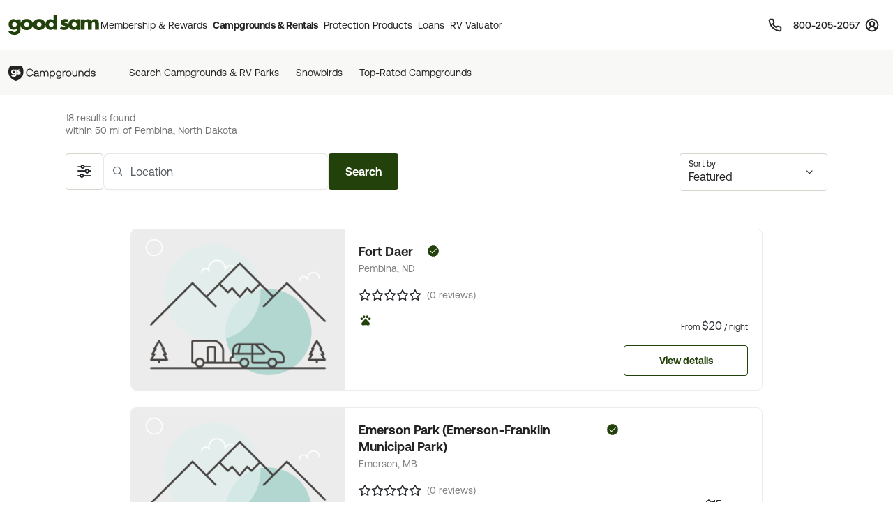

--- FILE ---
content_type: text/html; charset=UTF-8
request_url: https://www.goodsam.com/campgrounds-rv-parks/north-dakota/pembina
body_size: 45907
content:
<!DOCTYPE html>
<html lang="en-US">
<head>

    <script type="text/javascript" src="/ruxitagentjs_ICA7NQVfhqrux_10329260115094557.js" data-dtconfig="rid=RID_2067831178|rpid=-1034316018|domain=goodsam.com|reportUrl=/rb_bf54500tfu|app=f401e60bc3993b3d|owasp=1|featureHash=ICA7NQVfhqrux|msl=153600|srsr=5000|rdnt=1|uxrgce=1|cuc=ecxayi5o|srms=2,1,0,0%2Ftextarea%2Cinput%2Cselect%2Coption;0%2Fdatalist;0%2Fform%20button;0%2F%5Bdata-dtrum-input%5D;0%2F.data-dtrum-input;1%2F%5Edata%28%28%5C-.%2B%24%29%7C%24%29|mel=100000|expw=1|dpvc=1|md=mdcc1=cattntv_mstore_email|lastModification=1769723238456|postfix=ecxayi5o|tp=500,50,0|srbbv=2|agentUri=/ruxitagentjs_ICA7NQVfhqrux_10329260115094557.js"></script><style>
    /* Securiti Overrides */
    .cc-window.cc-banner .cc-message p,
    .cc-window.cc-banner .cc-message-container a,
    .cc-window.cc-banner p a,
    #securitiCmpCookiePrefBtn.cc-link.cmp-pref-link {
        font-family: "Aeonik", sans-serif !important;
        font-size: 14px !important;
        line-height: 20px !important;
        color: #232323 !important;
    }
    #securitiCmpCookiePrefBtn.cc-link.cmp-pref-link {
        font-weight: 500 !important;
    }
    .cc-window.cc-banner .cc-message-container .cc-link span {
        padding: 0 !important;
        margin: 0 !important;
    }
    .cc-color-override--153505327.cc-window {
        background-color: #fff !important;
    }
    .cc-window.cc-banner .cc-message-container p a span {
        color: #232323 !important;
    }
    .cc-window.cc-banner .cc-btn:hover {
        text-decoration: none !important;
    }
    .cc-window.cc-banner .cc-btn.cc-dismiss.cc-btn-format,
    .cmp-body .cmp-modal__footer .cmp-save-btn,
    .cc-btn,
    a.cc-btn.cc-dismiss.cc-link-format {
        font-family: "Aeonik", sans-serif !important;
        font-size: 14px !important;
        line-height: 20px !important;
        font-weight: 500 !important;
        border-radius: 6px !important;
    }
    .cc-btn.cc-dismiss.cc-btn-format,
    .cc-btn.cc-dismiss.cc-btn-format:hover,
    .cc-btn.cc-dismiss.cc-btn-format:active {
        background-color: #23410A !important;
    }
    .cc-link {
        font-weight: 400 !important;
        text-decoration: underline !important;
        text-underline-offset: 3px !important;
    }
    .cmp-body :focus, .cmp-body :focus-visible, .cc-window :focus, .cc-window :focus-visible, .cc-window.cc-banner :focus, .cc-window.cc-banner :focus-visible {
        outline: 0 !important;
    }
    .cc-link:hover {
        text-decoration: none !important;
    }
    @media (max-width: 767px) {
        .cc-window .cc-message {
            margin-bottom: 0 !important;
        }
        .cc-window.cc-banner {
            width: 100% !important;
            box-shadow: none !important;
            border-radius: 0 !important;
            padding: 0px 16px !important;
            border: 1px solid #D1D1D1 !important;
        }
        a.cc-btn.cc-dismiss.cc-link-format {
            width: 100% !important;
        }
        .cc-window.cc-banner .cc-compliance {
            flex-direction: column !important;
            align-items: center !important;
            justify-content: center !important;
            padding: 0 0 24px 0 !important;
        }
        .cc-window.cc-banner .cc-btn,
        .cc-link.cmp-pref-link {
            margin: 0 !important;
        }
        .cc-window.cc-banner .cc-btn.cc-dismiss.cc-btn-format,
        a.cc-btn.cc-dismiss.cc-link-format {
            width: 100% !important;
            padding: 8px 16px !important;
            height: 40px !important;
            margin-bottom: 6px !important;
        }
    }
    .cc-link.cmp-pref-link {
        align-items: center !important;
    }
    .cc-link.cmp-pref-link span svg {
        display: none !important;
    }
    .cc-link.cmp-pref-link span:first-of-type {
        height: 16px;
        width: 16px;
        background-image: url("data:image/svg+xml,%3Csvg xmlns='http://www.w3.org/2000/svg' width='16' height='16' viewBox='0 0 16 16' fill='none'%3E%3Cpath d='M13.3327 4.66797H7.33268M9.33268 11.3346H3.33268M9.33268 11.3346C9.33268 12.4392 10.2281 13.3346 11.3327 13.3346C12.4373 13.3346 13.3327 12.4392 13.3327 11.3346C13.3327 10.2301 12.4373 9.33464 11.3327 9.33464C10.2281 9.33464 9.33268 10.2301 9.33268 11.3346ZM6.66602 4.66797C6.66602 5.77254 5.77058 6.66797 4.66602 6.66797C3.56145 6.66797 2.66602 5.77254 2.66602 4.66797C2.66602 3.5634 3.56145 2.66797 4.66602 2.66797C5.77058 2.66797 6.66602 3.5634 6.66602 4.66797Z' stroke='%23232323' stroke-width='1.33' stroke-linecap='round' stroke-linejoin='round'/%3E%3C/svg%3E");
        background-repeat: no-repeat;
    }
</style>

            <script type="text/javascript" src="https://cdn.cwmkt.app/cwh-gcp-support-minified.js"></script>
        <script type="text/javascript" src="https://cdn-prod.securiti.ai/consent/auto_blocking/52afb928-62c5-40e9-bd72-3da78cf079fb/6d2ba03d-1f1a-420e-8bb6-e49835dfc82f.js"></script>
                        
    <meta charset="UTF-8">

    <title>RV Parks in Pembina, North Dakota | Pembina, North Dakota Campgrounds</title>

        <meta name="title" content="RV Parks in Pembina, North Dakota | Pembina, North Dakota Campgrounds">
    
        <meta name="description" content="Are you planning on camping in Pembina, North Dakota? Before you hit the road, find info on parks in Pembina, North Dakota that offer WiFi, swimming, cabins and other amenities. Good Sam Members Save 10% at Good Sam Campgrounds & RV Parks">
    
    
        <link rel="canonical" href="https://www.goodsam.com/campgrounds-rv-parks/north-dakota/pembina" />

    
    <!-- Segment Initial Code base gsc-->
    <script>
        let domain = "goodsam"
        let apiKey = "4TyHSZwnWoO4CBkOhmd6kdoGvy6NELha"
    </script>

    <script src="/build/runtime.1567d6b0.js" defer></script><script src="/build/4692.268540b1.js" defer></script><script src="/build/6518.efe5089d.js" defer></script><script src="/build/8707.9359a219.js" defer></script><script src="/build/5549.6e1ceec6.js" defer></script><script src="/build/2753.6ce5f7c3.js" defer></script><script src="/build/gs-segment-main.4fdde05f.js" defer></script>

    <link rel="icon" href="https://images.goodsam.com/goodsams.com/rebrand-favicon.ico">

    <meta name="viewport" content="width=device-width, initial-scale=1.0">
    <!-- This make sence for mobile browsers. It means, that content has been optimized for mobile browsers -->
    <meta name="HandheldFriendly" content="true">
    <meta name="msvalidate.01" content="E3E5CE6858EF0229265A304584C1BF6A" />
    <meta content="IE=edge" http-equiv="X-UA-Compatible">

            <link href='https://fonts.googleapis.com/css?family=Montserrat:200,300,400,500,600,700,900&display=swap' rel='stylesheet' type='text/css'>
        <link href="https://fonts.googleapis.com/css2?family=Lato:wght@400;700&display=swap" rel="stylesheet">
    <link rel="stylesheet" href="https://www.goodsam.com/css/modal.css?v=20180818"/>

    <style>
        /* overrides */
        #pageContent a h2 i.fa {
            -webkit-text-stroke: 4px white;
        }
        .widget-list {
            margin-bottom: 0;
        }
        .modal-content {
            width: 50%;
        }
        /*.modal-backdrop {
            z-index: 0;
        }*/
        #gsUsaToggle h2 {
            margin-bottom: 20px;
        }

        /******************/
        #canadaLabel {
            display: none;
            position: absolute;
            width: 100%;
        }
        .mapContainer {
            width: 100%
        }
        .mapContainer#usmap {
            margin: 0 auto;
        }
        #usmap {
            margin: auto;
            text-align:center;
            border: 0px solid #000;
            width: 1000px;
            height: 600px;
        }

        @media (max-width: 991px) {
            .widget-list li:last-child {
                border-bottom: 1px solid #ccc;
            }
            #gsUsaToggle div {
                border-top: 1px solid #ccc;
                border-bottom: 1px solid #ccc;
            }
        }

    </style>

        <link rel="stylesheet" href="/build/9461.5f21add2.css"><link rel="stylesheet" href="/build/4953.6f614fc3.css"><link rel="stylesheet" href="/build/525.62961323.css"><link rel="stylesheet" href="/build/goodsam.388984b4.css">
    
        <link rel="stylesheet" href="/build/search-results.a5ee08f5.css">

            <script src="/build/5440.33e55192.js" defer></script><script src="/build/8054.2ec0f81d.js" defer></script><script src="/build/9757.4cd00630.js" defer></script><script src="/build/7680.5b99b337.js" defer></script><script src="/build/9434.5ffdef92.js" defer></script><script src="/build/goodsam.9b4a1fa2.js" defer></script>

        <script src="https://ajax.googleapis.com/ajax/libs/jquery/3.7.1/jquery.min.js"></script>
        <script src="https://code.jquery.com/ui/1.14.0/jquery-ui.min.js"></script>
        <script>
            window.FontAwesomeConfig = {
                searchPseudoElements: true
            }
        </script>
        <script src="https://kit.fontawesome.com/511b2b5f16.js" crossorigin="anonymous"></script>

        <!-- BEGIN bs/popper from base -->
        <!--
                <script src="https://cdn.jsdelivr.net/npm/@popperjs/core@2.10.2/dist/umd/popper.min.js" integrity="sha384-7+zCNj/IqJ95wo16oMtfsKbZ9ccEh31eOz1HGyDuCQ6wgnyJNSYdrPa03rtR1zdB" crossorigin="anonymous"></script>
                <script src="https://cdn.jsdelivr.net/npm/bootstrap@5.1.3/dist/js/bootstrap.min.js" integrity="sha384-QJHtvGhmr9XOIpI6YVutG+2QOK9T+ZnN4kzFN1RtK3zEFEIsxhlmWl5/YESvpZ13" crossorigin="anonymous"></script>
        -->
        <!-- END bs/popper from base -->
                        
        
        <script>
        var AR = {name: 'AR',descr: 'Arkansas',url: 'arkansasgoodsams.org'}
        var CN = {name: 'CN',descr: 'California - Northern',url: 'norcalgoodsam.org'}
        var CS = {name: 'CS',descr: 'California - Southern',url: 'socalgoodsam.org'}
        var CO = {name: 'CO',descr: 'Colorado',url: 'coloradogoodsam.org'}
        var DE = {name: 'DE',descr: 'Delaware',url: 'www.facebook.com/DelawareGoodSamClub/'}
        var FL = {name: 'FL',descr: 'Florida',url: 'goodsams-florida.org'}
        var GA = {name: 'GA',descr: 'Georgia',url: 'www.georgiagoodsam.org'}
        var ID = {name: 'ID',descr: 'Idaho',url: 'idahogoodsam.org'}
        var IL = {name: 'IL',descr: 'Illinois',url: 'illinoisgoodsam.org'}
        var IA = {name: 'IA',descr: 'Iowa',url: 'iowagoodsam.com'}
        var KS = {name: 'KS',descr: 'Kansas',url: 'kansasgoodsams.org'}
        var KY = {name: 'KY',descr: 'Kentucky',url: 'kentuckygoodsam.com'}
        var MD = {name: 'MD',descr: 'Maryland',url: 'www.marylandgoodsam.org'}
        var MA = {name: 'MA',descr: 'Massachusetts',url: 'www.massgoodsam.com'}
        var MI = {name: 'MI',descr: 'Michigan',url: 'michigangoodsam.org'}
        var MN = {name: 'MN',descr: 'Minnesota',url: 'www.mngoodsamclub.com'}
        var MO = {name: 'MO',descr: 'Missouri',url: 'www.missourigoodsam.com'}
        var MT = {name: 'MT',descr: 'Montana',url: 'www.montanagoodsam.com'}
        var NE = {name: 'NE',descr: 'Nebraska',url: 'nebraskagoodsams.com'}
        var NV = {name: 'NV',descr: 'Nevada',url: 'nevadagoodsam.com'}
        var NY = {name: 'NY',descr: 'New York',url: 'newyorkgoodsam.com'}
        var NC = {name: 'NC',descr: 'North Carolina',url: 'www.facebook.com/groups/709312045815554'}
        var ND = {name: 'ND',descr: 'North Dakota',url: 'ndgoodsam.webs.com'}
        var OH = {name: 'OH',descr: 'Ohio',url: 'ohiogoodsam.com'}
        var OK = {name: 'OK',descr: 'Oklahoma',url: 'oklahomagoodsams.com'}
        var OR = {name: 'OR',descr: 'Oregon',url: 'oregongoodsam.org'}
        var PA = {name: 'PA',descr: 'Pennsylvania',url: 'pagoodsam.com/'}
        var RI = {name: 'RI',descr: 'Rhode Island',url: 'rhodeislandgoodsam.com'}
        var SC = {name: 'SC',descr: 'South Carolina',url: 'scgoodsam.com'}
        var TN = {name: 'TN',descr: 'Tennessee',url: 'tenngoodsam.org'}
        var TX = {name: 'TX',descr: 'Texas',url: 'texasgoodsam.com/'}
        var UT = {name: 'UT',descr: 'Utah',url: 'utahgoodsam.org'}
        var WA = {name: 'WA',descr: 'Washington',url: 'washingtonstategoodsams.com'}
        var WV = {name: 'WV',descr: 'West Virginia',url: 'www.facebook.com/groups/49797321395'}
        var CA = {name: '',url: ''}
        </script>

        
    
                            
    <!-- Start GPT Tag -->
    <script async src='https://pagead2.googlesyndication.com/tag/js/gpt.js'></script>
        <script>
            function onSlotRenderEndedFunction(event) {
                const slot = event.slot;
                //Checking for Specific Side Bar Ad ID
                if(slot.getSlotElementId() == "div-gpt-ad-3805960-1"){
                    //Check If Ad is Not There.
                    if (event.isEmpty) {
                        var adColumn = document.getElementById('adColumn');
                        /*var outerDiv = document.getElementById('outerDiv');
                        outerDiv.className = 'list-view col-12 d-block mx-auto';
                        var innerdDiv = document.getElementById('innerDiv');
                        innerDiv.className = 'list-view__inner col-12 col-xl-10 mx-auto';*/
                        adColumn.style.display = 'none';
                    }
                }
            }
    </script>
    <script>
        let adCity = 'pembina';
        let adState = 'nd';

                                                                                            
                        
        
        window.googletag = window.googletag || {cmd: []};
        googletag.cmd.push(function () {
            googletag.defineSlot('/313395910/gs_csr_srpsrf2', ['fluid'], 'div-gpt-ad-3805960-1').setTargeting('state', adState).setTargeting('city', adCity).setForceSafeFrame(false).addService(googletag.pubads());
            googletag.defineSlot('/313395910/gs_csr_srpbxx', ['fluid',[728,90]], 'div-gpt-ad-3805960-3').setTargeting('state', adState).setForceSafeFrame(false).addService(googletag.pubads());
            
            googletag.defineSlot('/313395910/gs_csr_srptop', 'fluid', 'div-gpt-ad-3805960-4').setTargeting('state', adState).setTargeting('city', adCity).addService(googletag.pubads());
            googletag.pubads().setPrivacySettings({limitedAds: true});
            googletag.pubads().enableSingleRequest();
            googletag.pubads().collapseEmptyDivs();
            googletag.enableServices();
            googletag.pubads().addEventListener("slotRenderEnded", onSlotRenderEndedFunction);
        });


    </script>
    <!-- End GPT Tag -->
    <!-- Start VWO Async SmartCode -->
    <link rel="preconnect" href="https://dev.visualwebsiteoptimizer.com" />
    <script type='text/javascript' id='vwoCode'>
    window._vwo_code || (function() {
    var account_id=768475,
    version=2.1,
    settings_tolerance=2000,
    hide_element='body',
    hide_element_style = 'opacity:0 !important;filter:alpha(opacity=0) !important;background:none !important',
    /* DO NOT EDIT BELOW THIS LINE */
    f=false,w=window,d=document,v=d.querySelector('#vwoCode'),cK='_vwo_'+account_id+'_settings',cc={};try{var c=JSON.parse(localStorage.getItem('_vwo_'+account_id+'_config'));cc=c&&typeof c==='object'?c:{}}catch(e){}var stT=cc.stT==='session'?w.sessionStorage:w.localStorage;code={use_existing_jquery:function(){return typeof use_existing_jquery!=='undefined'?use_existing_jquery:undefined},library_tolerance:function(){return typeof library_tolerance!=='undefined'?library_tolerance:undefined},settings_tolerance:function(){return cc.sT||settings_tolerance},hide_element_style:function(){return'{'+(cc.hES||hide_element_style)+'}'},hide_element:function(){if(performance.getEntriesByName('first-contentful-paint')[0]){return''}return typeof cc.hE==='string'?cc.hE:hide_element},getVersion:function(){return version},finish:function(e){if(!f){f=true;var t=d.getElementById('_vis_opt_path_hides');if(t)t.parentNode.removeChild(t);if(e)(new Image).src='https://dev.visualwebsiteoptimizer.com/ee.gif?a='+account_id+e}},finished:function(){return f},addScript:function(e){var t=d.createElement('script');t.type='text/javascript';if(e.src){t.src=e.src}else{t.text=e.text}d.getElementsByTagName('head')[0].appendChild(t)},load:function(e,t){var i=this.getSettings(),n=d.createElement('script'),r=this;t=t||{};if(i){n.textContent=i;d.getElementsByTagName('head')[0].appendChild(n);if(!w.VWO||VWO.caE){stT.removeItem(cK);r.load(e)}}else{var o=new XMLHttpRequest;o.open('GET',e,true);o.withCredentials=!t.dSC;o.responseType=t.responseType||'text';o.onload=function(){if(t.onloadCb){return t.onloadCb(o,e)}if(o.status===200){_vwo_code.addScript({text:o.responseText})}else{_vwo_code.finish('&e=loading_failure:'+e)}};o.onerror=function(){if(t.onerrorCb){return t.onerrorCb(e)}_vwo_code.finish('&e=loading_failure:'+e)};o.send()}},getSettings:function(){try{var e=stT.getItem(cK);if(!e){return}e=JSON.parse(e);if(Date.now()>e.e){stT.removeItem(cK);return}return e.s}catch(e){return}},init:function(){if(d.URL.indexOf('__vwo_disable__')>-1)return;var e=this.settings_tolerance();w._vwo_settings_timer=setTimeout(function(){_vwo_code.finish();stT.removeItem(cK)},e);var t;if(this.hide_element()!=='body'){t=d.createElement('style');var i=this.hide_element(),n=i?i+this.hide_element_style():'',r=d.getElementsByTagName('head')[0];t.setAttribute('id','_vis_opt_path_hides');v&&t.setAttribute('nonce',v.nonce);t.setAttribute('type','text/css');if(t.styleSheet)t.styleSheet.cssText=n;else t.appendChild(d.createTextNode(n));r.appendChild(t)}else{t=d.getElementsByTagName('head')[0];var n=d.createElement('div');n.style.cssText='z-index: 2147483647 !important;position: fixed !important;left: 0 !important;top: 0 !important;width: 100% !important;height: 100% !important;background: white !important;';n.setAttribute('id','_vis_opt_path_hides');n.classList.add('_vis_hide_layer');t.parentNode.insertBefore(n,t.nextSibling)}var o='https://dev.visualwebsiteoptimizer.com/j.php?a='+account_id+'&u='+encodeURIComponent(d.URL)+'&vn='+version;if(w.location.search.indexOf('_vwo_xhr')!==-1){this.addScript({src:o})}else{this.load(o+'&x=true')}}};w._vwo_code=code;code.init();})();
    </script>
    <!-- End VWO Async SmartCode -->
</head>
<body data-controller="campgrounds-rv-parks-search" data-action="click->campgrounds-rv-parks-search#enableScroll">
        



                        <script src="/build/google-places-search.9ae8e3aa.js" defer></script>
            <script defer src="https://maps.googleapis.com/maps/api/js?key=AIzaSyD7uaz4pYhzsdFv7RHTS84LSKjg2odysOM&libraries=places&callback=initAutocomplete"></script>

                                                            
    

<script>
    $(document).ready(function() {
        if (""){
            $(".renew-bar").css("display","block");
        }else{
            $(".join-bar").css("display","block");
        }

        $('.global-search').click(function(event){
            event.stopPropagation();
        });
    });
</script>


    <header class="global-header sticky-top" data-controller="global-header" data-action="DOMContentLoaded@document->global-header#getCurrentPath DOMContentLoaded@document->global-header#setActiveNavItem">
    
        <style>
    .topnav span {
        font-size: 0.75rem;       /* was 12px → 0.75rem */
        line-height: 1;           /* was 12px → unitless for scalable line-height */
        font-weight: 600;
        color: #474342;
        text-decoration: none;
    }
</style>


<nav class="global-rb navbar navbar-expand-lg navbar-light" data-global-header-target="mainHeader">
    <div class="container-fluid">
        <div class="container jumbo">
            <div class="collapse navbar-collapse nav-wrap" id="navbar-content">
                <ul class="navbar-nav">
                    <li class="nav-item">
                        <a href="https://www.goodsam.com/">
                            <img class="logo" src="//images.goodsam.com/goodsam.com/rebrand/rb-logo-v2.svg" alt="Good Sam logo">
                        </a>
                    </li>
                    <li class="nav-item dropdown desktop-nav">
                        <a
                            class="headerClick nav-link dropdown-toggle "
                            href="#"
                            role="button"
                            tabindex="0"
                            aria-expanded="false"
                            aria-controls="membershipRewardsMenu"
                            data-bs-toggle="dropdown"
                            data-bs-hover="dropdown"
                            data-text="Membership &amp; Rewards"
                        >
                            Membership &amp; Rewards
                        </a>
                        <div class="dropdown-menu rewards-menu">
                            <div class="rewards-top">
                                <div class="rewards-heading">
                                    <ul class="mt-0">
                                        <li class="col-desc">
                                            <div>
                                                <a class="headerClick dropdown-item" href="https://www.goodsam.com/rewards" title="Learn more about Good Sam's Rewards program">Rewards Program</a>
                                            </div>
                                        </li>
                                        <li><a class="dropdown-item headerClick tdu" href="https://www.goodsam.com/rewards/benefits">Benefits</a></li>
                                        <li><a class="dropdown-item headerClick tdu" href="https://www.goodsam.com/rewards/how-points-work">How Points Work</a></li>
                                    </ul>
                                </div>
                            </div>
                            <div class="rewards-bottom">
                                <ul>
                                    <li class="col-desc mb-0">
                                        <div>
                                            <a class="headerClick dropdown-item" href="https://www.goodsam.com/club" title="Learn more about Good Sam Memberships">Membership Overview</a>
                                        </div>
                                    </li>
                                    <li><a class="dropdown-item headerClick tdu" href="https://www.goodsam.com/checkout">Join Now</a></li>
                                    <li class="half-spacer"></li>
                                    <li class="col-desc">
                                        <div>
                                            <a class="headerClick dropdown-item" href="https://www.goodsam.com/creditcard" title="Learn more about Good Sam Credit Cards">Good Sam Credit Card</a>
                                        </div>
                                    </li>
                                    <li><a class="dropdown-item headerClick tdu" href="https://www.goodsam.com/creditcard">Apply Today</a></li>
                                    <li class="half-spacer"></li>
                                    <li class="col-desc">
                                        <div>
                                            <a class="headerClick dropdown-item" href="https://community.goodsam.com" target="_blank" title="Visit Good Sam Community">Community</a>
                                        </div>
                                    </li>
                                    <li><a class="dropdown-item headerClick tdu" href="https://community.goodsam.com/category/TRAVELCENTER" target="_blank">Groups</a></li>
                                    <li class="mb-0"><a class="dropdown-item headerClick tdu" href="https://community.goodsam.com/category/RVTalk" target="_blank">Everything RV</a></li>
                                </ul>
                            </div>
                        </div>
                    </li>

                    <li class="nav-item dropdown desktop-nav">
                        <a
                            href="#"
                            class="nav-link dropdown-toggle headerClick active"
                            role="button"
                            tabindex="0"
                            aria-expanded="false"
                            aria-controls="campgroundsMenu"
                            data-bs-toggle="dropdown"
                            data-bs-hover="dropdown"
                            title="Campgrounds & Rentals"
                        >
                            Campgrounds &amp; Rentals
                        </a>
                        <div class="dropdown-menu campgrounds-menu">
                            <ul>
                                <li class="col-desc">
                                    <div>
                                        <a class="headerClick dropdown-item" href="https://www.goodsam.com/campgrounds-rv-parks" title="Learn more about Good Sam Campgrounds">Campgrounds &amp; RV Parks</a>
                                    </div>
                                </li>
                                <li><a class="dropdown-item headerClick tdu" href="https://www.goodsam.com/campgrounds-rv-parks/snowbird">Snowbirds</a></li>
                                <li><a class="dropdown-item headerClick tdu" href="https://www.goodsam.com/campgrounds-rv-parks/top-rated">Top-Rated Campgrounds</a></li>
                                <li class="mb-0"><a class="dropdown-item headerClick tdu" href="https://www.goodsam.com/campgrounds-rv-parks">Book Now</a></li>
                            </ul>

                            <div class="vertical-divider"></div>

                            <ul>
                                <li class="col-desc">
                                    <div>
                                        <a class="headerClick dropdown-item" href="https://www.rvrentals.com/" target="_blank" title="Learn more about RV Rentals">RV Rentals</a>
                                    </div>
                                </li>
                                <li><a class="dropdown-item headerClick tdu" href="https://www.rvrentals.com/" target="_blank">Rent an RV</a></li>
                                <li><a class="dropdown-item headerClick tdu" href="https://www.rvrentals.com/list-your-rv" target="_blank">List an RV</a></li>
                            </ul>
                        </div>
                    </li>

                    <li class="nav-item dropdown desktop-nav">
                        <a
                            href="#"
                            class="nav-link dropdown-toggle headerClick "
                            role="button"
                            tabindex="0"
                            aria-expanded="false"
                            aria-controls="protectionMenu"
                            data-bs-toggle="dropdown"
                            data-bs-hover="dropdown"
                            title="Protection Products"
                        >
                            Protection Products
                        </a>
                        <div class="dropdown-menu protection-menu">
                            <ul class="protection-one">
                                <li class="col-heading">
                                    <a class="headerClick dropdown-item" href="https://www.goodsam.com/emergency-products" title="Learn more about Good Sam's emergency products"><span>Emergency Products</span> <i class="fa-solid fa-chevron-right"></i></a>
                                </li>
                                <li class="col-desc">
                                    <div>
                                        <a class="headerClick dropdown-item" href="https://roadside.goodsam.com" title="Visit Roadside Assistance">Roadside Assistance</a>
                                    </div>
                                </li>
                                <li><a class="dropdown-item headerClick tdu" href="https://roadside.goodsam.com/compare-rv-plans">Find an RV Plan</a></li>
                                <li><a class="dropdown-item headerClick tdu" href="https://roadside.goodsam.com/compare-auto-plans">Find an Auto Plan</a></li>
                                <li><a class="dropdown-item headerClick tdu" href="https://roadside.goodsam.com/why-us">Why Us?</a></li>
                                <li class="mb-0"><a class="dropdown-item headerClick tdu" href="https://roadside.goodsam.com/findaplan/auto-rv-coverage/">Join Now</a></li>
                                <li class="spacer"></li>
                                <li class="col-desc">
                                    <div>
                                        <a class="headerClick dropdown-item" href="https://travelassist.goodsam.com" title="Visit TravelAssist">TravelAssist</a>
                                    </div>
                                </li>
                                <li><a class="dropdown-item headerClick tdu" href="https://travelassist.goodsam.com/findaplan">Find a Plan</a></li>
                                <li><a class="dropdown-item headerClick tdu" href="https://travelassist.goodsam.com/plan-benefits">Plan benefits</a></li>
                                <li><a class="dropdown-item headerClick tdu" href="https://travelassist.goodsam.com/compare">Compare</a></li>
                                <li class="mb-0"><a class="dropdown-item headerClick tdu" href="https://travelassist.goodsam.com/checkout">Join Now</a></li>
                                <li class="spacer"></li>
                                <li class="col-desc">
                                    <div>
                                        <a class="headerClick dropdown-item" href="https://waterrescue.goodsam.com" title="Visit Water Rescue">Water Rescue</a>
                                    </div>
                                </li>
                                <li class="mb-0"><a class="dropdown-item headerClick tdu" href="https://waterrescue.goodsam.com/checkout">Join Now</a></li>
                            </ul>

                            <div class="vertical-divider"></div>

                            <ul class="protection-two">
                                <li class="col-heading">
                                    <a class="headerClick dropdown-item" href="https://www.goodsam.com/financial-protection" title="Learn more about Good Sam's financial protection programs"><span>Financial Protection Products</span> <i class="fa-solid fa-chevron-right"></i></a>
                                </li>
                                <li class="col-desc">
                                    <div>
                                        <a class="headerClick dropdown-item" href="https://www.goodsamesp.com/">Extended Service Plan</a>
                                    </div>
                                </li>
                                <li><a class="dropdown-item headerClick tdu" href="https://www.goodsamesp.com/rv-extended-warranty/">Coverage</a></li>
                                <li><a class="dropdown-item headerClick tdu" href="https://www.goodsamesp.com/benefits-extended-service/">Benefits</a></li>
                                <li><a class="dropdown-item headerClick tdu" href="https://www.goodsamesp.com/claims/">Claims</a></li>
                                <li class="spacer"></li>
                                <li class="col-desc">
                                    <div>
                                        <a class="headerClick dropdown-item" href="https://www.goodsam.com/insurance">Insurance</a>
                                    </div>
                                </li>
                                <li><a class="dropdown-item headerClick tdu" href="https://www.goodsamrvinsurance.com/?mc=WW" target="_blank">RV/Auto/Boat Insurance</a></li>
                                <li><a class="dropdown-item headerClick tdu" href="https://www.goodsamrvinsurance.com/other-insurance-products?mc=ww" target="_blank">Homeowners/Renters Insurance</a></li>
                                <li><a class="dropdown-item headerClick tdu" href="https://www.goodsamrvinsurance.com/other-insurance-products?mc=ww" target="_blank">Motorcycle Insurance</a></li>
                                <li><a class="dropdown-item headerClick tdu" href="https://www.gscinsurance.com/" target="_blank">Life & Health Insurance</a></li>
                                <li class="mb-0"><a class="dropdown-item headerClick tdu" href="https://petinsurance.goodsam.com/" target="_blank">Pet Insurance</a></li>
                            </ul>

                            <div class="vertical-divider"></div>

                            <ul class="protection-three">
                                <li class="col-heading">
                                    <a class="headerClick dropdown-item" href="https://www.goodsam.com/tire-maintenance" title="Learn more about Good Sam's tire and maintenance programs"><span>Tire &amp; Maintenance Products</span> <i class="fa-solid fa-chevron-right"></i></a>
                                </li>
                                <li class="col-desc mb-0">
                                    <div>
                                        <a class="headerClick dropdown-item" href="https://tireandwheel.goodsam.com/" target="_blank" title="Visit Tire and Wheel Protection">Tire &amp; Wheel Protection</a>
                                    </div>
                                </li>
                                <li class="mb-0"><a class="dropdown-item headerClick tdu" href="https://tireandwheel.goodsam.com/checkout">Join Now</a></li>
                                <li class="half-spacer"></li>
                                <li class="col-desc">
                                    <div>
                                        <a class="headerClick dropdown-item" href="https://tires.goodsam.com/" target="_blank" title="Visit Tire Sales">Tire Sales</a>
                                    </div>
                                </li>
                            </ul>
                        </div>
                    </li>

                    <li class="nav-item dropdown desktop-nav">
                        <a
                            href="#"
                            class="nav-link dropdown-toggle headerClick "
                            role="button"
                            tabindex="0"
                            aria-expanded="false"
                            aria-controls="financeMenu"
                            data-bs-toggle="dropdown"
                            data-bs-hover="dropdown"
                            title="Loans"
                        >
                            Loans
                        </a>
                        <div class="dropdown-menu finance-menu">
                            <ul>
                                <li class="col-desc">
                                    <div>
                                        <a class="headerClick dropdown-item" href="https://loans.goodsam.com/rv?purpose=RV&type=&source=102570&subsource=10&keycode=LinkFromGoodSamWebsite&promocode=601&member=&rqid=&sfid=&repid=RARV&utm_id=600&utm_source=GoodSam&utm_campaign=GoodSamWebsiteLink&utm_term=&utm_content=&gclid=&gclsrc=&_gl=1*1tx12ex*_ga*MTU5NzU0NTU2Ni4xNzA3NzYzODI0*_ga_9EQ0S1W9FR*MTcwNzgyOTM2Ny40LjEuMTcwNzgyOTczMi4xNy4wLjA." title="Visit Finance Center">Loans</a>
                                    </div>
                                </li>
                                <li><a class="dropdown-item headerClick tdu" href="https://loans.goodsam.com/rv?purpose=RV&type=&source=102570&subsource=10&keycode=LinkFromGoodSamWebsite&promocode=601&member=&rqid=&sfid=&repid=RARV&utm_id=600&utm_source=GoodSam&utm_campaign=GoodSamWebsiteLink&utm_term=&utm_content=&gclid=&gclsrc=&_gl=1*1tx12ex*_ga*MTU5NzU0NTU2Ni4xNzA3NzYzODI0*_ga_9EQ0S1W9FR*MTcwNzgyOTM2Ny40LjEuMTcwNzgyOTczMi4xNy4wLjA.">RV loans</a></li>
                                <li><a class="dropdown-item headerClick tdu" href="https://loans.goodsam.com/boat?purpose=RV&type=&source=102570&subsource=10&keycode=LinkFromGoodSamWebsite&promocode=601&member=&rqid=&sfid=&repid=RARV&utm_id=600&utm_source=GoodSam&utm_campaign=GoodSamWebsiteLink&utm_term=&utm_content=&gclid=&gclsrc=&_gl=1*1tx12ex*_ga*MTU5NzU0NTU2Ni4xNzA3NzYzODI0*_ga_9EQ0S1W9FR*MTcwNzgyOTM2Ny40LjEuMTcwNzgyOTczMi4xNy4wLjA.">Boat loans</a></li>
                                <li><a class="dropdown-item headerClick tdu" href="https://loans.goodsam.com/unsecured?purpose=RV&type=&source=102570&subsource=10&keycode=LinkFromGoodSamWebsite&promocode=601&member=&rqid=&sfid=&repid=RARV&utm_id=600&utm_source=GoodSam&utm_campaign=GoodSamWebsiteLink&utm_term=&utm_content=&gclid=&gclsrc=&_gl=1*1tx12ex*_ga*MTU5NzU0NTU2Ni4xNzA3NzYzODI0*_ga_9EQ0S1W9FR*MTcwNzgyOTM2Ny40LjEuMTcwNzgyOTczMi4xNy4wLjA.">Unsecured loans</a></li>
                                <li><a class="dropdown-item headerClick tdu" href="https://loans.goodsam.com/calculator?purpose=RV&type=&source=102570&subsource=10&keycode=LinkFromGoodSamWebsite&promocode=601&member=&rqid=&sfid=&repid=RARV&utm_id=600&utm_source=GoodSam&utm_campaign=GoodSamWebsiteLink&utm_term=&utm_content=&gclid=&gclsrc=&_gl=1*1tx12ex*_ga*MTU5NzU0NTU2Ni4xNzA3NzYzODI0*_ga_9EQ0S1W9FR*MTcwNzgyOTM2Ny40LjEuMTcwNzgyOTczMi4xNy4wLjA.">Loan Calculator</a></li>
                                <li><a class="dropdown-item headerClick tdu" href="https://loans.goodsam.com/apply?source=102565&">Apply for a loan</a></li>
                            </ul>
                        </div>
                    </li>

                    <li class="nav-item desktop-nav">
                        <a class="nav-link headerClick" href="https://www.goodsam.com/valueplus/">
                            RV Valuator
                        </a>
                    </li>
                </ul>

                <div class="extra-links">
                    <a class="headerClick phoneLink" href="tel:800-205-2057" title="800-205-2057">
                        <svg xmlns="http://www.w3.org/2000/svg" width="20" height="20" viewBox="0 0 20 20" fill="none" role="img" aria-labelledby="header-phone-svg-title">
    <title id="header-phone-svg-title">Call Customer Support</title>
    <g clip-path="url(#clip0_6938_1645)">
    <path d="M18.3332 14.0999V16.5999C18.3341 16.832 18.2866 17.0617 18.1936 17.2744C18.1006 17.487 17.9643 17.6779 17.7933 17.8348C17.6222 17.9917 17.4203 18.1112 17.2005 18.1855C16.9806 18.2599 16.7477 18.2875 16.5165 18.2666C13.9522 17.988 11.489 17.1117 9.32486 15.7083C7.31139 14.4288 5.60431 12.7217 4.32486 10.7083C2.91651 8.53426 2.04007 6.05908 1.76653 3.48325C1.7457 3.25281 1.77309 3.02055 1.84695 2.80127C1.9208 2.58199 2.03951 2.38049 2.1955 2.2096C2.3515 2.03871 2.54137 1.90218 2.75302 1.80869C2.96468 1.7152 3.19348 1.6668 3.42486 1.66658H5.92486C6.32928 1.6626 6.72136 1.80582 7.028 2.06953C7.33464 2.33324 7.53493 2.69946 7.59153 3.09992C7.69705 3.89997 7.89274 4.68552 8.17486 5.44158C8.28698 5.73985 8.31125 6.06401 8.24478 6.37565C8.17832 6.68729 8.02392 6.97334 7.79986 7.19992L6.74153 8.25825C7.92783 10.3445 9.65524 12.072 11.7415 13.2583L12.7999 12.1999C13.0264 11.9759 13.3125 11.8215 13.6241 11.755C13.9358 11.6885 14.2599 11.7128 14.5582 11.8249C15.3143 12.107 16.0998 12.3027 16.8999 12.4083C17.3047 12.4654 17.6744 12.6693 17.9386 12.9812C18.2029 13.2931 18.3433 13.6912 18.3332 14.0999Z" stroke="#232323" stroke-width="2" stroke-linecap="round" stroke-linejoin="round"/>
    </g>
    <defs>
    <clipPath id="clip0_6938_1645">
        <rect width="20" height="20" fill="white"/>
    </clipPath>
    </defs>
</svg>                        <span class="link-text ml-8 fw-600">800-205-2057</span>
                    </a>
                    <div class="dropdown acct-dropdown"
                         data-controller="garage-notifications"
                         data-garage-notifications-endpoint-value="/oAuth/user/garage/notification">
                                                    <a class="btn btn-secondary dropdown-toggle headerClick" title="Sign In" href="/signin?auth-success-redirect=https://myaccount.goodsam.com/my-account">
                                <svg xmlns="http://www.w3.org/2000/svg" width="20" height="20" viewBox="0 0 20 20" fill="none" role="img" aria-labelledby="header-user-svg-title">
    <title id="header-user-svg-title">Go to My Account</title>
    <g clip-path="url(#clip0_6938_1650)">
        <path d="M14.9998 16.6667C14.9998 15.3407 14.4731 14.0689 13.5354 13.1312C12.5977 12.1935 11.3259 11.6667 9.99984 11.6667M9.99984 11.6667C8.67376 11.6667 7.40199 12.1935 6.4643 13.1312C5.52662 14.0689 4.99984 15.3407 4.99984 16.6667M9.99984 11.6667C11.8408 11.6667 13.3332 10.1744 13.3332 8.33342C13.3332 6.49247 11.8408 5.00008 9.99984 5.00008C8.15889 5.00008 6.6665 6.49247 6.6665 8.33342C6.6665 10.1744 8.15889 11.6667 9.99984 11.6667ZM18.3332 10.0001C18.3332 14.6025 14.6022 18.3334 9.99984 18.3334C5.39746 18.3334 1.6665 14.6025 1.6665 10.0001C1.6665 5.39771 5.39746 1.66675 9.99984 1.66675C14.6022 1.66675 18.3332 5.39771 18.3332 10.0001Z" stroke="#232323" stroke-width="2" stroke-linecap="round" stroke-linejoin="round"/>
    </g>
    <defs>
        <clipPath id="clip0_6938_1650">
        <rect width="20" height="20" fill="white"/>
        </clipPath>
    </defs>
</svg>                                <span class="visually-hidden">Sign In</span>
                            </a>
                        
                                                                                                 </div>

                    <a class="nav-toggler" data-bs-toggle="offcanvas" href="#navCanvas" role="button" aria-controls="offcanvasExample">
                        <i class="fa-regular fa-bars"></i>
                    </a>
                </div>
            </div>
        </div>
    </div>
</nav>

<!-- Mobile Nav -->
<nav id="mobileMenu" class="mobile-navbar navbar-fixed-top">
    <!-- Mobile Nav Controls -->
    <div class="mobileNav" id="mobileMenu" data-global-header-target="mobileHeader">
        <div>
            <a class="headerClick" href="https://www.goodsam.com" title="Home">
                <img class="navLogo mobile-nav-logo" src="https://images.goodsam.com/logos/goodsam-logo-green.svg" alt="Good Sam logo">
            </a>
        </div>

        <div class="icons-wrap">
            <div id="phoneIconWrap" class="mobile-nav-float-left">
                <div id="phoneIcon">
                    <a href="tel:800-205-2057" title="800-205-2057" class="headerClick">
                        <svg xmlns="http://www.w3.org/2000/svg" width="20" height="20" viewBox="0 0 20 20" fill="none" role="img" aria-labelledby="header-phone-svg-title">
    <title id="header-phone-svg-title">Call Customer Support</title>
    <g clip-path="url(#clip0_6938_1645)">
    <path d="M18.3332 14.0999V16.5999C18.3341 16.832 18.2866 17.0617 18.1936 17.2744C18.1006 17.487 17.9643 17.6779 17.7933 17.8348C17.6222 17.9917 17.4203 18.1112 17.2005 18.1855C16.9806 18.2599 16.7477 18.2875 16.5165 18.2666C13.9522 17.988 11.489 17.1117 9.32486 15.7083C7.31139 14.4288 5.60431 12.7217 4.32486 10.7083C2.91651 8.53426 2.04007 6.05908 1.76653 3.48325C1.7457 3.25281 1.77309 3.02055 1.84695 2.80127C1.9208 2.58199 2.03951 2.38049 2.1955 2.2096C2.3515 2.03871 2.54137 1.90218 2.75302 1.80869C2.96468 1.7152 3.19348 1.6668 3.42486 1.66658H5.92486C6.32928 1.6626 6.72136 1.80582 7.028 2.06953C7.33464 2.33324 7.53493 2.69946 7.59153 3.09992C7.69705 3.89997 7.89274 4.68552 8.17486 5.44158C8.28698 5.73985 8.31125 6.06401 8.24478 6.37565C8.17832 6.68729 8.02392 6.97334 7.79986 7.19992L6.74153 8.25825C7.92783 10.3445 9.65524 12.072 11.7415 13.2583L12.7999 12.1999C13.0264 11.9759 13.3125 11.8215 13.6241 11.755C13.9358 11.6885 14.2599 11.7128 14.5582 11.8249C15.3143 12.107 16.0998 12.3027 16.8999 12.4083C17.3047 12.4654 17.6744 12.6693 17.9386 12.9812C18.2029 13.2931 18.3433 13.6912 18.3332 14.0999Z" stroke="#232323" stroke-width="2" stroke-linecap="round" stroke-linejoin="round"/>
    </g>
    <defs>
    <clipPath id="clip0_6938_1645">
        <rect width="20" height="20" fill="white"/>
    </clipPath>
    </defs>
</svg>                    </a>
                </div>
            </div>

            <div id="accountIconWrap">
                                    <a class="headerClick" title="Sign In | Create Account" href="/signin?auth-success-redirect=https://myaccount.goodsam.com/my-account">
                        <svg xmlns="http://www.w3.org/2000/svg" width="20" height="20" viewBox="0 0 20 20" fill="none" role="img" aria-labelledby="header-user-svg-title">
    <title id="header-user-svg-title">Go to My Account</title>
    <g clip-path="url(#clip0_6938_1650)">
        <path d="M14.9998 16.6667C14.9998 15.3407 14.4731 14.0689 13.5354 13.1312C12.5977 12.1935 11.3259 11.6667 9.99984 11.6667M9.99984 11.6667C8.67376 11.6667 7.40199 12.1935 6.4643 13.1312C5.52662 14.0689 4.99984 15.3407 4.99984 16.6667M9.99984 11.6667C11.8408 11.6667 13.3332 10.1744 13.3332 8.33342C13.3332 6.49247 11.8408 5.00008 9.99984 5.00008C8.15889 5.00008 6.6665 6.49247 6.6665 8.33342C6.6665 10.1744 8.15889 11.6667 9.99984 11.6667ZM18.3332 10.0001C18.3332 14.6025 14.6022 18.3334 9.99984 18.3334C5.39746 18.3334 1.6665 14.6025 1.6665 10.0001C1.6665 5.39771 5.39746 1.66675 9.99984 1.66675C14.6022 1.66675 18.3332 5.39771 18.3332 10.0001Z" stroke="#232323" stroke-width="2" stroke-linecap="round" stroke-linejoin="round"/>
    </g>
    <defs>
        <clipPath id="clip0_6938_1650">
        <rect width="20" height="20" fill="white"/>
        </clipPath>
    </defs>
</svg>                        <span class="visually-hidden">Sign In | Create Account</span>
                    </a>
                            </div>

            <div id="toggleMobileNavIcon">
                <button id="globalMobileBtn" class="navbar-toggler navbar-toggler-icon" type="button" data-bs-toggle="offcanvas" data-bs-target="#navbarSupportedContent" aria-controls="navbarSupportedContent" aria-expanded="false" aria-label="Toggle"  data-action="click->global-header#setMobileActiveNav">
                    <span id="hamburgerIcon" data-global-header-target="hamburgerIcon"><svg xmlns="http://www.w3.org/2000/svg" width="24" height="24" viewBox="0 0 24 24" fill="none">
    <path fill-rule="evenodd" clip-rule="evenodd" d="M4 18H20C20.55 18 21 17.55 21 17C21 16.45 20.55 16 20 16H4C3.45 16 3 16.45 3 17C3 17.55 3.45 18 4 18ZM4 13H20C20.55 13 21 12.55 21 12C21 11.45 20.55 11 20 11H4C3.45 11 3 11.45 3 12C3 12.55 3.45 13 4 13ZM3 7C3 7.55 3.45 8 4 8H20C20.55 8 21 7.55 21 7C21 6.45 20.55 6 20 6H4C3.45 6 3 6.45 3 7Z" fill="#232323"/>
</svg></span>
                    <span id="closeIcon" data-global-header-target="closeIcon" style="display: none;"><svg xmlns="http://www.w3.org/2000/svg" width="24" height="24" viewBox="0 0 24 24" fill="none">
    <rect width="24" height="24" fill="none"/>
    <path fill-rule="evenodd" clip-rule="evenodd" d="M18.295 7.115C18.6844 6.72564 18.6844 6.09436 18.295 5.705C17.9056 5.31564 17.2744 5.31564 16.885 5.705L12 10.59L7.115 5.705C6.72564 5.31564 6.09436 5.31564 5.705 5.705C5.31564 6.09436 5.31564 6.72564 5.705 7.115L10.59 12L5.705 16.885C5.31564 17.2744 5.31564 17.9056 5.705 18.295C6.09436 18.6844 6.72564 18.6844 7.115 18.295L12 13.41L16.885 18.295C17.2744 18.6844 17.9056 18.6844 18.295 18.295C18.6844 17.9056 18.6844 17.2744 18.295 16.885L13.41 12L18.295 7.115Z" fill="#474342"/>
</svg>
</span>
                </button>
            </div>
        </div>
    </div>

    <!-- Mobile Account Main -->
    <div class="offcanvas offcanvas-end navbar-nav-scroll mobile-global" id="accountMenu" data-bs-scroll="true" data-bs-backdrop="true" data-action="show.bs.offcanvas->global-header#detectBsComponent hide.bs.offcanvas->global-header#detectBsComponent hidden.bs.offcanvas->global-header#detectBsComponent" tabindex="-1" aria-labelledby="accountMenu">

                    <div data-name="signed-out-links" class="account-dropdown-not-logged-in-mobile user-signed-out" aria-labelledby="Account Mobile Menu">
                <ul>
                    <li>
                        <a class="headerClick" title="Sign In | Create Account" href="/signin?auth-success-redirect=https://myaccount.goodsam.com/my-account">
                            <span class="visually-hidden">Sign In | Create Account</span>
                        </a>
                    </li>
                    <li>
                        <a class="headerClick" href="tel:800-205-2057" title="800-205-2057">
                            <span>800-205-2057</span>
                        </a>
                    </li>
                </ul>
            </div>
            </div>

    <!-- Mobile Nav Main -->
    <div class="offcanvas offcanvas-end navbar-nav-scroll mobile-global" id="navbarSupportedContent"
         data-bs-scroll="true" data-bs-backdrop="true"
         data-action="show.bs.offcanvas->global-header#detectBsComponent hide.bs.offcanvas->global-header#detectBsComponent hidden.bs.offcanvas->global-header#detectBsComponent"
         tabindex="-1" aria-labelledby="navbarSupportedContentLabel">

        <div id="MobileNavContentMain" data-global-header-target="MobileNavContentMain">
            <ul class="navbar-nav me-auto mb-2 mb-lg-0">

                <!-- Membership & Rewards Mobile -->
                <li class="nav-item">
                    <a href="mobileSub1" role="button" data-action="click->global-header#toggleNavCategory" data-global-header-nav="Membership" class="nav-link headerClick member-nav" title="Membership and Rewards" data-bs-toggle="collapse" data-bs-target="#mobileSub1" aria-controls="mobileSub1" aria-expanded="false" aria-label="Toggle Sub Menu">Membership &amp; Rewards</a>
                    <div class="collapse navbar-collapse bg-gray" id="mobileSub1">
                        <div class="mobile-nav-submenu-content">
                            <div class="col-xs-12 dropdown-pad shownav-margin">
                                <span id="ShowRewardsNav" role="button" data-global-header-business="Rewards" data-action="click->global-header#toggleNav keydown->global-header#toggleNavKeydown" class="mobile-nav-arrow-link" tabindex="0">
                                    <div class="nav-flex">
                                        <p class="text-center col-title">Rewards</p>
                                        <svg xmlns="http://www.w3.org/2000/svg" width="24" height="24" viewBox="0 0 24 24" fill="none">
    <path d="M8.6998 17.2998C8.51647 17.1165 8.4248 16.8831 8.4248 16.5998C8.4248 16.3165 8.51647 16.0831 8.6998 15.8998L12.5998 11.9998L8.6998 8.0998C8.51647 7.91647 8.4248 7.68314 8.4248 7.3998C8.4248 7.11647 8.51647 6.88314 8.6998 6.6998C8.88314 6.51647 9.11647 6.4248 9.3998 6.4248C9.68314 6.4248 9.91647 6.51647 10.0998 6.6998L14.6998 11.2998C14.7998 11.3998 14.8708 11.5081 14.9128 11.6248C14.9541 11.7415 14.9748 11.8665 14.9748 11.9998C14.9748 12.1331 14.9541 12.2581 14.9128 12.3748C14.8708 12.4915 14.7998 12.5998 14.6998 12.6998L10.0998 17.2998C9.91647 17.4831 9.68314 17.5748 9.3998 17.5748C9.11647 17.5748 8.88314 17.4831 8.6998 17.2998Z" fill="#212B36"/>
</svg>                                    </div>
                                </span>
                            </div>
                            <div class="col-xs-12 dropdown-pad shownav-margin">
                                <span id="ShowMembershipNav" role="button" data-global-header-business="Membership" data-action="click->global-header#toggleNav keydown->global-header#toggleNavKeydown" class="mobile-nav-arrow-link" tabindex="0">
                                    <div class="nav-flex">
                                        <div>
                                            <p class="col-title">Membership</p>
                                        </div>
                                         <svg xmlns="http://www.w3.org/2000/svg" width="24" height="24" viewBox="0 0 24 24" fill="none">
    <path d="M8.6998 17.2998C8.51647 17.1165 8.4248 16.8831 8.4248 16.5998C8.4248 16.3165 8.51647 16.0831 8.6998 15.8998L12.5998 11.9998L8.6998 8.0998C8.51647 7.91647 8.4248 7.68314 8.4248 7.3998C8.4248 7.11647 8.51647 6.88314 8.6998 6.6998C8.88314 6.51647 9.11647 6.4248 9.3998 6.4248C9.68314 6.4248 9.91647 6.51647 10.0998 6.6998L14.6998 11.2998C14.7998 11.3998 14.8708 11.5081 14.9128 11.6248C14.9541 11.7415 14.9748 11.8665 14.9748 11.9998C14.9748 12.1331 14.9541 12.2581 14.9128 12.3748C14.8708 12.4915 14.7998 12.5998 14.6998 12.6998L10.0998 17.2998C9.91647 17.4831 9.68314 17.5748 9.3998 17.5748C9.11647 17.5748 8.88314 17.4831 8.6998 17.2998Z" fill="#212B36"/>
</svg>                                    </div>
                                </span>
                            </div>
                            <div class="col-xs-12 dropdown-pad shownav-margin">
                                <span>
                                    <div class="nav-flex">
                                        <div>
                                            <a class="headerClick no-menu" href="https://goodsam.com/creditcard" title="Good Sam Credit Card">Credit Card</a>
                                        </div>
                                    </div>
                                </span>
                            </div>
                            <div class="col-xs-12 dropdown-pad shownav-margin">
                                <span id="ShowCommunityNav" role="button" data-global-header-business="Community" data-action="click->global-header#toggleNav keydown->global-header#toggleNavKeydown" class="mobile-nav-arrow-link" tabindex="0">
                                    <div class="nav-flex">
                                        <div>
                                            <p class="col-title">Community</p>
                                        </div>
                                         <svg xmlns="http://www.w3.org/2000/svg" width="24" height="24" viewBox="0 0 24 24" fill="none">
    <path d="M8.6998 17.2998C8.51647 17.1165 8.4248 16.8831 8.4248 16.5998C8.4248 16.3165 8.51647 16.0831 8.6998 15.8998L12.5998 11.9998L8.6998 8.0998C8.51647 7.91647 8.4248 7.68314 8.4248 7.3998C8.4248 7.11647 8.51647 6.88314 8.6998 6.6998C8.88314 6.51647 9.11647 6.4248 9.3998 6.4248C9.68314 6.4248 9.91647 6.51647 10.0998 6.6998L14.6998 11.2998C14.7998 11.3998 14.8708 11.5081 14.9128 11.6248C14.9541 11.7415 14.9748 11.8665 14.9748 11.9998C14.9748 12.1331 14.9541 12.2581 14.9128 12.3748C14.8708 12.4915 14.7998 12.5998 14.6998 12.6998L10.0998 17.2998C9.91647 17.4831 9.68314 17.5748 9.3998 17.5748C9.11647 17.5748 8.88314 17.4831 8.6998 17.2998Z" fill="#212B36"/>
</svg>                                    </div>
                                </span>
                            </div>
                        </div>
                    </div>
                </li>

                <!-- Campgrounds & Rentals Mobile -->
                <li class="nav-item">
                    <a href="#mobileSub2" role="button" data-action="click->global-header#toggleNavCategory" data-global-header-nav="Campgrounds" class="nav-link headerClick camp-nav" title="Campgrounds and Rentals" data-bs-toggle="collapse" aria-controls="mobileSub2" aria-expanded="false" aria-label="Toggle Sub Menu">Campgrounds &amp; Rentals</a>
                    <div class="collapse navbar-collapse bg-gray" id="mobileSub2">
                        <div class="mobile-nav-submenu-content">
                            <div class="col-xs-12 dropdown-pad margin-bottom-cgnav">
                                <span id="ShowCampgroundsNav" role="button" class="mobile-nav-arrow-link"  data-global-header-business="Campgrounds" data-action="click->global-header#toggleNav keydown->global-header#toggleNavKeydown" tabindex="0">
                                    <div class="nav-flex">
                                        <div>
                                            <p class="col-title">Campgrounds</p>
                                        </div>
                                        <svg xmlns="http://www.w3.org/2000/svg" width="24" height="24" viewBox="0 0 24 24" fill="none">
    <path d="M8.6998 17.2998C8.51647 17.1165 8.4248 16.8831 8.4248 16.5998C8.4248 16.3165 8.51647 16.0831 8.6998 15.8998L12.5998 11.9998L8.6998 8.0998C8.51647 7.91647 8.4248 7.68314 8.4248 7.3998C8.4248 7.11647 8.51647 6.88314 8.6998 6.6998C8.88314 6.51647 9.11647 6.4248 9.3998 6.4248C9.68314 6.4248 9.91647 6.51647 10.0998 6.6998L14.6998 11.2998C14.7998 11.3998 14.8708 11.5081 14.9128 11.6248C14.9541 11.7415 14.9748 11.8665 14.9748 11.9998C14.9748 12.1331 14.9541 12.2581 14.9128 12.3748C14.8708 12.4915 14.7998 12.5998 14.6998 12.6998L10.0998 17.2998C9.91647 17.4831 9.68314 17.5748 9.3998 17.5748C9.11647 17.5748 8.88314 17.4831 8.6998 17.2998Z" fill="#212B36"/>
</svg>                                    </div>
                                </span>
                            </div>
                            <div class="col-xs-12 dropdown-pad shownav-margin">
                                <span id="ShowRentalsNav" role="button" class="mobile-nav-arrow-link"  data-global-header-business="Rentals" data-action="click->global-header#toggleNav keydown->global-header#toggleNavKeydown" tabindex="0">
                                    <div class="nav-flex">
                                        <div>
                                            <p class="col-title">RV Rentals</p>
                                        </div>
                                        <svg xmlns="http://www.w3.org/2000/svg" width="24" height="24" viewBox="0 0 24 24" fill="none">
    <path d="M8.6998 17.2998C8.51647 17.1165 8.4248 16.8831 8.4248 16.5998C8.4248 16.3165 8.51647 16.0831 8.6998 15.8998L12.5998 11.9998L8.6998 8.0998C8.51647 7.91647 8.4248 7.68314 8.4248 7.3998C8.4248 7.11647 8.51647 6.88314 8.6998 6.6998C8.88314 6.51647 9.11647 6.4248 9.3998 6.4248C9.68314 6.4248 9.91647 6.51647 10.0998 6.6998L14.6998 11.2998C14.7998 11.3998 14.8708 11.5081 14.9128 11.6248C14.9541 11.7415 14.9748 11.8665 14.9748 11.9998C14.9748 12.1331 14.9541 12.2581 14.9128 12.3748C14.8708 12.4915 14.7998 12.5998 14.6998 12.6998L10.0998 17.2998C9.91647 17.4831 9.68314 17.5748 9.3998 17.5748C9.11647 17.5748 8.88314 17.4831 8.6998 17.2998Z" fill="#212B36"/>
</svg>                                    </div>
                                </span>
                            </div>
                        </div>
                    </div>
                </li>

                <!-- Protection Products Mobile -->
                <li class="nav-item">
                    <a href="#mobileSub3" role="button" data-action="click->global-header#toggleNavCategory" data-global-header-nav="Protection" class="nav-link headerClick protect-nav" title="Protection Products" data-bs-toggle="collapse" aria-controls="mobileSub3" aria-expanded="false" aria-label="Toggle Sub Menu">Protection Products</a>
                    <div class="collapse navbar-collapse bg-gray scrollable" id="mobileSub3">

                        <div class="mobile-nav-submenu-content">
                            <!-- Column 1 -->
                            <div class="col-xs-12">
                                <div>
                                    <div class="col-xs-12 dropdown-pad shownav-margin">
                                        <a class="mobile-category-link headerClick" href="https://www.goodsam.com/emergency-products">Emergency Products</a>
                                    </div>

                                    <span id="ShowRANav" role="button" class="" data-global-header-business="RA" data-action="click->global-header#toggleNav keydown->global-header#toggleNavKeydown">
                                        <div class="col-xs-12 dropdown-pad" tabindex="0">
                                            <div class="nav-flex">
                                                <div>
                                                    <p class="business-name">Roadside Assistance</p>
                                                </div>
                                                <svg xmlns="http://www.w3.org/2000/svg" width="24" height="24" viewBox="0 0 24 24" fill="none">
    <path d="M8.6998 17.2998C8.51647 17.1165 8.4248 16.8831 8.4248 16.5998C8.4248 16.3165 8.51647 16.0831 8.6998 15.8998L12.5998 11.9998L8.6998 8.0998C8.51647 7.91647 8.4248 7.68314 8.4248 7.3998C8.4248 7.11647 8.51647 6.88314 8.6998 6.6998C8.88314 6.51647 9.11647 6.4248 9.3998 6.4248C9.68314 6.4248 9.91647 6.51647 10.0998 6.6998L14.6998 11.2998C14.7998 11.3998 14.8708 11.5081 14.9128 11.6248C14.9541 11.7415 14.9748 11.8665 14.9748 11.9998C14.9748 12.1331 14.9541 12.2581 14.9128 12.3748C14.8708 12.4915 14.7998 12.5998 14.6998 12.6998L10.0998 17.2998C9.91647 17.4831 9.68314 17.5748 9.3998 17.5748C9.11647 17.5748 8.88314 17.4831 8.6998 17.2998Z" fill="#212B36"/>
</svg>                                            </div>
                                        </div>
                                    </span>

                                    <span id="ShowTANav" role="button" class="" data-global-header-business="TA" data-action="click->global-header#toggleNav keydown->global-header#toggleNavKeydown">
                                        <div class="col-xs-12 dropdown-pad" tabindex="0">
                                            <div class="nav-flex">
                                                <div>
                                                    <p class="business-name">TravelAssist</p>
                                                </div>
                                                <svg xmlns="http://www.w3.org/2000/svg" width="24" height="24" viewBox="0 0 24 24" fill="none">
    <path d="M8.6998 17.2998C8.51647 17.1165 8.4248 16.8831 8.4248 16.5998C8.4248 16.3165 8.51647 16.0831 8.6998 15.8998L12.5998 11.9998L8.6998 8.0998C8.51647 7.91647 8.4248 7.68314 8.4248 7.3998C8.4248 7.11647 8.51647 6.88314 8.6998 6.6998C8.88314 6.51647 9.11647 6.4248 9.3998 6.4248C9.68314 6.4248 9.91647 6.51647 10.0998 6.6998L14.6998 11.2998C14.7998 11.3998 14.8708 11.5081 14.9128 11.6248C14.9541 11.7415 14.9748 11.8665 14.9748 11.9998C14.9748 12.1331 14.9541 12.2581 14.9128 12.3748C14.8708 12.4915 14.7998 12.5998 14.6998 12.6998L10.0998 17.2998C9.91647 17.4831 9.68314 17.5748 9.3998 17.5748C9.11647 17.5748 8.88314 17.4831 8.6998 17.2998Z" fill="#212B36"/>
</svg>                                            </div>
                                        </div>
                                    </span>

                                    <span id="ShowWRNav">
                                        <div class="col-xs-12 dropdown-pad">
                                            <div class="nav-flex">
                                                <div>
                                                    <a class="headerClick no-menu" href="https://waterrescue.goodsam.com" title="Visit Water Rescue">Water Rescue</a>
                                                </div>
                                            </div>
                                        </div>
                                    </span>
                                </div>
                            </div>

                            <!-- Column 2 -->
                            <div class="col-xs-12">
                                <div class="col-xs-12 dropdown-pad shownav-margin">
                                    <a class="mobile-category-link headerClick" href="https://www.goodsam.com/financial-protection">Financial Protection Products</a>
                                </div>

                                <span id="ShowInsuranceNav" role="button" class="" data-global-header-business="Insurance" data-action="click->global-header#toggleNav keydown->global-header#toggleNavKeydown" tabindex="0">
                                    <div class="col-xs-12 dropdown-pad">
                                        <div class="nav-flex">
                                            <div>
                                                <p class="business-name">Insurance</p>
                                            </div>
                                            <svg xmlns="http://www.w3.org/2000/svg" width="24" height="24" viewBox="0 0 24 24" fill="none">
    <path d="M8.6998 17.2998C8.51647 17.1165 8.4248 16.8831 8.4248 16.5998C8.4248 16.3165 8.51647 16.0831 8.6998 15.8998L12.5998 11.9998L8.6998 8.0998C8.51647 7.91647 8.4248 7.68314 8.4248 7.3998C8.4248 7.11647 8.51647 6.88314 8.6998 6.6998C8.88314 6.51647 9.11647 6.4248 9.3998 6.4248C9.68314 6.4248 9.91647 6.51647 10.0998 6.6998L14.6998 11.2998C14.7998 11.3998 14.8708 11.5081 14.9128 11.6248C14.9541 11.7415 14.9748 11.8665 14.9748 11.9998C14.9748 12.1331 14.9541 12.2581 14.9128 12.3748C14.8708 12.4915 14.7998 12.5998 14.6998 12.6998L10.0998 17.2998C9.91647 17.4831 9.68314 17.5748 9.3998 17.5748C9.11647 17.5748 8.88314 17.4831 8.6998 17.2998Z" fill="#212B36"/>
</svg>                                        </div>
                                    </div>
                                </span>

                                <span id="ShowESPNav" role="button" class="" data-global-header-business="ESP" data-action="click->global-header#toggleNav keydown->global-header#toggleNavKeydown">
                                    <div class="col-xs-12 dropdown-pad" tabindex="0">
                                        <div class="nav-flex">
                                            <div>
                                                <p class="business-name">Extended Service Plan</p>
                                            </div>
                                            <svg xmlns="http://www.w3.org/2000/svg" width="24" height="24" viewBox="0 0 24 24" fill="none">
    <path d="M8.6998 17.2998C8.51647 17.1165 8.4248 16.8831 8.4248 16.5998C8.4248 16.3165 8.51647 16.0831 8.6998 15.8998L12.5998 11.9998L8.6998 8.0998C8.51647 7.91647 8.4248 7.68314 8.4248 7.3998C8.4248 7.11647 8.51647 6.88314 8.6998 6.6998C8.88314 6.51647 9.11647 6.4248 9.3998 6.4248C9.68314 6.4248 9.91647 6.51647 10.0998 6.6998L14.6998 11.2998C14.7998 11.3998 14.8708 11.5081 14.9128 11.6248C14.9541 11.7415 14.9748 11.8665 14.9748 11.9998C14.9748 12.1331 14.9541 12.2581 14.9128 12.3748C14.8708 12.4915 14.7998 12.5998 14.6998 12.6998L10.0998 17.2998C9.91647 17.4831 9.68314 17.5748 9.3998 17.5748C9.11647 17.5748 8.88314 17.4831 8.6998 17.2998Z" fill="#212B36"/>
</svg>                                        </div>
                                    </div>
                                </span>
                            </div>

                            <!-- Column 3 -->
                            <div class="col-xs-12">
                                <div class="col-xs-12 dropdown-pad shownav-margin">
                                    <a class="mobile-category-link headerClick" href="https://www.goodsam.com/tire-maintenance">Tire &amp; Maintenance Products</a>
                                </div>

                                <span id="ShowTWPNav">
                                    <div class="col-xs-12 dropdown-pad">
                                        <div class="nav-flex">
                                            <div>
                                                <a class="headerClick no-menu" href="https://tireandwheel.goodsam.com/" title="Visit Tire and Wheel Protection">Tire &amp; Wheel Protection</a>
                                            </div>
                                        </div>
                                    </div>
                                </span>

                                <span id="ShowTireSalesNav">
                                    <div class="col-xs-12 dropdown-pad">
                                        <div class="nav-flex">
                                            <div>
                                                <a class="headerClick no-menu" href="https://tires.goodsam.com/" title="Visit Tire Sales">Tire Sales</a>
                                            </div>
                                        </div>
                                    </div>
                                </span>
                            </div>
                        </div>
                    </div>
                </li>

                <!-- Loans Mobile -->
                <li class="nav-item">
                    <span id="ShowFinanceNav" role="button" class="nav-link headerClick" data-global-header-business="FinancialCenter" data-action="click->global-header#toggleNav keydown->global-header#toggleNavKeydown" tabindex="0">
                        Loans
                    </span>
                </li>

                <!-- RV Valuator Mobile -->
                <li class="nav-item">
                    <a href="https://www.goodsam.com/valueplus/" class="nav-link headerClick" target="_blank" title="RV Valuator">RV Valuator</a>
                </li>
            </ul>
        </div>

        <!-- Mobile Nav Brand Specific -->
        <div id="MobileNavContentRewards" data-global-header-target="MobileNavContentRewards">
            <div class="bg-white back-to-main"
                role="button"
                tabindex="0"
                aria-label="Back to main menu"
                data-action="click->global-header#backToMain keydown->global-header#backToMainKeydown"
                data-global-header-business="Rewards">
                <span>
                    <img class="back-arrow" src="//images.goodsam.com/goodsam.com/rebrand/directional-left.svg" alt="back arrow" />
                    Back to main menu
                </span>
            </div>

            <div class="mobile-link-heading">
                <a class="business-name headerClick" data-ga-cat="header-m" href="https://www.goodsam.com/rewards">Rewards</a>
            </div>

            <nav class="brand-specific-nav">
                <ul>
                    <li class="nav-item">
                        <div>
                            <a class="brand-specific-mobile-dropdown ra-arrow headerClick"
                            href="#"
                            id="RaExpand4"
                            role="button"
                            tabindex="0"
                            aria-expanded="false"
                            aria-controls="RaMobileExpand4"
                            title="Find a RV Plan"
                            data-controller="global-header"
                            data-global-header-menu="ra4"
                            data-action="click->global-header#toggleArrows keydown->global-header#toggleArrowsKeydown"
                            data-bs-toggle="collapse"
                            data-bs-target="#RaMobileExpand4">
                                <div>
                                    Rewards benefits
                                    <span id="raChevron4" data-global-header-target="raChevron4" class="chevron fa fa-angle-down"></span>
                                </div>
                            </a>
                            <div class="collapse" id="RaMobileExpand4">
                                <ul class="ra-sub">
                                    <li class="nav-item"><a class="headerClick" href="https://goodsam.com/rewards/benefits" title="All benefits">All benefits</a></li>
                                    <li class="nav-item"><a class="headerClick" href="https://goodsam.com/rewards/travel" title="Travel">Travel</a></li>
                                    <li class="nav-item"><a class="headerClick" href="https://goodsam.com/rewards/lifestyle" title="Lifestyle">Lifestyle</a></li>
                                    <li class="nav-item"><a class="headerClick" href="https://goodsam.com/rewards/healthhub" title="Health hub">Health hub</a></li>
                                </ul>
                            </div>
                        </div>
                    </li>
                    <li class="nav-item">
                        <a class="headerClick" data-ga-cat="header-m" href="https://www.goodsam.com/rewards/how-points-work">How Points Work</a>
                    </li>
                                            <li class="nav-item join-bar">
                            <a href="https://www.goodsam.com/checkout" class="headerClick" title="Join"><span class="bold">Join</span></a>
                        </li>
                        <li class="nav-item renew-bar">
                            <a href="https://www.goodsam.com/checkout/renew" class="headerClick" title="Renew"><span class="bold">Renew</span></a>
                        </li>
                                    </ul>
            </nav>
        </div>

        <div id="MobileNavContentMembership">
            <div class="bg-white back-to-main"
                role="button"
                tabindex="0"
                aria-label="Back to main menu"
                data-action="click->global-header#backToMain keydown->global-header#backToMainKeydown"
                data-global-header-business="Membership">
                <span>
                    <img class="back-arrow" src="//images.goodsam.com/goodsam.com/rebrand/directional-left.svg" alt="back arrow" />
                    Back to main menu
                </span>
            </div>

            <div class="mobile-link-heading">
                <a class="business-name headerClick" data-ga-cat="header-m" href="https://www.goodsam.com/club">Membership</a>
            </div>

            <nav class="brand-specific-nav">
                <ul>
                    <li class="nav-item">
                        <a class="headerClick" href="https://www.goodsam.com/club/elite">Elite</a>
                    </li>
                    <li class="nav-item">
                        <a class="headerClick" href="https://www.goodsam.com/club/standard">Standard</a>
                    </li>
                    <li class="nav-item">
                        <a class="headerClick" href="https://www.goodsam.com/club/basic">Basic</a>
                    </li>
                    <li class="nav-item">
                        <a class="headerClick" href="https://overnightstays.goodsam.com" target="_blank">Overnight Stays</a>
                    </li>
                    <li class="nav-item">
                        <a class="headerClick" href="https://goodsam.com/club/wildsam" target="_blank">WILDSAM</a>
                    </li>
                    <li class="nav-item">
                        <a class="headerClick" href="https://www.goodsam.com/events">Events</a>
                    </li>
                    <li class="nav-item">
                        <a class="headerClick" href="https://www.goodsam.com/faq">FAQ</a>
                    </li>
                                            <li class="nav-item join-bar">
                            <a href="https://www.goodsam.com/checkout" class="headerClick" title="Join"><span class="bold">Join</span></a>
                        </li>
                        <li class="nav-item renew-bar" data-global-header-target="renewBtn">
                            <a href="https://www.goodsam.com/checkout/renew" class="headerClick" title="Renew"><span class="bold">Renew</span></a>
                        </li>
                                    </ul>
            </nav>
        </div>

        <div id="MobileNavContentCampgrounds">
            <div class="bg-white back-to-main"
                role="button"
                tabindex="0"
                aria-label="Back to main menu"
                data-action="click->global-header#backToMain keydown->global-header#backToMainKeydown"
                data-global-header-business="Campgrounds">
                <span>
                    <img class="back-arrow" src="//images.goodsam.com/goodsam.com/rebrand/directional-left.svg" alt="back arrow" />
                    Back to main menu
                </span>
            </div>
            <div class="mobile-link-heading">
                <a class="business-name headerClick" data-ga-cat="header-m" href="https://www.goodsam.com/campgrounds-rv-parks">Campgrounds</a>
            </div>

            <nav class="brand-specific-nav">
                <ul>
                    <li class="nav-item">
                        <a class="headerClick" data-ga-cat="header-m" href="https://www.goodsam.com/campgrounds-rv-parks">Search Campgrounds &amp; RV Parks</a>
                    </li>
                    <li class="nav-item">
                        <a class="headerClick" data-ga-cat="header-m" href="https://www.goodsam.com/campgrounds-rv-parks/snowbird">Snowbirds</a>
                    </li>
                    <li class="nav-item">
                        <a class="headerClick" data-ga-cat="header-m" href="https://www.goodsam.com/campgrounds-rv-parks/top-rated">Top-Rated Campgrounds</a>
                    </li>
                    <li class="nav-item">
                        <a class="headerClick" data-ga-cat="header-m" href="https://www.goodsam.com/campgrounds-rv-parks">Book Now</a>
                    </li>
                </ul>
            </nav>

                    </div>

        <div id="MobileNavContentRentals">
            <div class="bg-white back-to-main"
                role="button"
                tabindex="0"
                aria-label="Back to main menu"
                data-action="click->global-header#backToMain keydown->global-header#backToMainKeydown"
                data-global-header-business="Rentals">
                <span>
                    <img class="back-arrow" src="//images.goodsam.com/goodsam.com/rebrand/directional-left.svg" alt="back arrow" />
                    Back to main menu
                </span>
            </div>

            <div class="mobile-link-heading">
                <a class="business-name headerClick" data-ga-cat="header-m" href="https://www.rvrentals.com/" target="_blank">RV Rentals</a>
            </div>

            <nav class="brand-specific-nav">
                <ul>
                    <li class="nav-item">
                        <a class="headerClick" target="_blank" data-ga-cat="header-m" href="https://www.rvrentals.com/list-your-rv">List an RV</a>
                    </li>
                    <li class="nav-item">
                        <a class="headerClick" target="_blank" data-ga-cat="header-m" href="https://www.rvrentals.com/">Rent Now</a>
                    </li>
                </ul>
            </nav>
        </div>

        <div id="MobileNavContentRA">
            <div class="bg-white back-to-main"
                role="button"
                tabindex="0"
                aria-label="Back to main menu"
                data-action="click->global-header#backToMain keydown->global-header#backToMainKeydown"
                data-global-header-business="RA">
                <span>
                    <img class="back-arrow" src="//images.goodsam.com/goodsam.com/rebrand/directional-left.svg" alt="back arrow" />
                    Back to main menu
                </span>
            </div>

            <div class="mobile-link-heading">
                <a class="business-name headerClick" data-ga-cat="header-m" href="https://roadside.goodsam.com">Roadside Assistance</a>
            </div>

            <nav class="brand-specific-nav">
                <ul>
                    <li class="nav-item">
                        <div>
                            <a class="brand-specific-mobile-dropdown ra-arrow headerClick"
                            href="#"
                            id="RaExpand1"
                            role="button"
                            tabindex="0"
                            aria-expanded="false"
                            aria-controls="RaMobileExpand1"
                            title="Find an RV Plan"
                            data-controller="global-header"
                            data-global-header-menu="ra1"
                            data-action="click->global-header#toggleArrows keydown->global-header#toggleArrowsKeydown"
                            data-bs-toggle="collapse"
                            data-bs-target="#RaMobileExpand1">
                                <div>
                                    Find an RV Plan
                                    <span id="raChevron1" data-global-header-target="raChevron1" class="chevron fa fa-angle-down"></span>
                                </div>
                            </a>
                            <div class="collapse" id="RaMobileExpand1">
                                <ul class="ra-sub">
                                    <li class="nav-item"><a class="headerClick" href="https://roadside.goodsam.com/plan-benefits#standard" title="Standard">Standard</a></li>
                                    <li class="nav-item"><a class="headerClick" href="https://roadside.goodsam.com/plan-benefits#platinum" title="Platinum">Platinum</a></li>
                                    <li class="nav-item"><a class="headerClick" href="https://roadside.goodsam.com/plan-benefits#pcomplete" title="Platinum Complete">Platinum Complete</a></li>
                                    <li class="nav-item"><a class="headerClick" href="https://roadside.goodsam.com/plan-benefits#pplus" title="Platinum +">Platinum +</a></li>
                                    <li class="nav-item"><a class="headerClick" href="https://roadside.goodsam.com/compare-rv-plans" title="Compare our RV plans">Compare our RV plans</a></li>
                                </ul>
                            </div>
                        </div>
                    </li>
                    <li class="nav-item">
                        <div>
                            <a class="brand-specific-mobile-dropdown ra-arrow headerClick"
                            href="#"
                            id="RaExpand2"
                            role="button"
                            tabindex="0"
                            aria-expanded="false"
                            aria-controls="RaMobileExpand2"
                            title="Find an Auto Plan"
                            data-controller="global-header"
                            data-global-header-menu="ra2"
                            data-action="click->global-header#toggleArrows keydown->global-header#toggleArrowsKeydown"
                            data-global-header-target="raChevron1"
                            data-bs-toggle="collapse"
                            data-bs-target="#RaMobileExpand2">
                                <div>
                                    Find an Auto Plan
                                    <span id="raChevron2" data-global-header-target="raChevron2" class="chevron fa fa-angle-down"></span>
                                </div>
                            </a>
                            <div class="collapse" id="RaMobileExpand2">
                                <ul class="ra-sub">
                                    <li class="nav-item"><a class="headerClick" href="https://roadside.goodsam.com/auto-plan-benefits#platinum" title="RV Plans">Platinum</a></li>
                                    <li class="nav-item"><a class="headerClick" href="https://roadside.goodsam.com/auto-plan-benefits#platinum-plus-auto" title="RV Plans">Platinum + Auto</a></li>
                                    <li class="nav-item"><a class="headerClick" href="https://roadside.goodsam.com/auto-plan-benefits#platinum-complete-auto" title="RV Plans">Platinum Complete Auto</a></li>
                                    <li class="nav-item"><a class="headerClick" href="https://roadside.goodsam.com/compare-auto-plans" title="Compare our Auto plans">Compare our Auto plans</a></li>
                                </ul>
                            </div>
                        </div>
                    </li>
                    <li class="nav-item">
                        <a class="headerClick" href="https://roadside.goodsam.com/why-us">Why us?</a>
                    </li>
                    <li class="nav-item">
                        <a class="headerClick" href="https://roadside.goodsam.com/faqs">FAQ</a>
                    </li>
                    <li class="nav-item">
                        <a class="headerClick" href="https://roadside.goodsam.com/corporate-roadside-membership">Corporate benefits</a>
                    </li>
                    <li class="nav-item">
                        <a class="headerClick" href="https://roadside.goodsam.com/affiliates">Partnerships</a>
                    </li>
                    <li class="nav-item">
                        <a class="headerClick" href="https://roadside.goodsam.com/resources">Resources</a>
                    </li>
                                            <li class="nav-item">
                            <a class="headerClick" href="https://roadside.goodsam.com/checkout"><span class="bold">Join</span></a>
                        </li>
                                    </ul>
            </nav>
        </div>

        <div id="MobileNavContentTA">
            <div class="bg-white back-to-main"
                role="button"
                tabindex="0"
                aria-label="Back to main menu"
                data-action="click->global-header#backToMain keydown->global-header#backToMainKeydown"
                data-global-header-business="TA">
                <span>
                    <img class="back-arrow" src="//images.goodsam.com/goodsam.com/rebrand/directional-left.svg" alt="back arrow" />
                    Back to main menu
                </span>
            </div>

            <div class="mobile-link-heading">
                <a class="business-name headerClick" data-ga-cat="header-m" href="https://travelassist.goodsam.com/">TravelAssist</a>
            </div>

            <nav class="brand-specific-nav">
                <ul>
                    <li class="nav-item">
                        <a href="https://travelassist.goodsam.com/findaplan" class="headerClick" title="Find a Plan" data-ga-cat="header-m">Find a Plan</a>
                    </li>
                    <li class="nav-item">
                        <a href="https://travelassist.goodsam.com/plan-benefits" class="headerClick" title="Plan Benefits" data-ga-cat="header-m">Plan Benefits</a>
                    </li>
                    <li class="nav-item">
                        <a href="https://travelassist.goodsam.com/compare" class="headerClick" title="Compare" data-ga-cat="header-m">Compare</a>
                    </li>
                    <li class="nav-item">
                        <a href="https://travelassist.goodsam.com/testimonials" class="headerClick" title="Testimonials" data-ga-cat="header-m">Testimonials</a>
                    </li>
                    <li class="nav-item">
                        <a href="https://travelassist.goodsam.com/faq" class="headerClick" title="FAQ" data-ga-cat="header-m">FAQ</a>
                    </li>
                    <li class="nav-item">
                        <a href="https://travelassist.goodsam.com/resources" class="headerClick" title="Resources" data-ga-cat="header-m">Resources</a>
                    </li>
                    <li class="nav-item">
                        <a href="https://travelassist.goodsam.com/checkout"  class="headerClick" title="Join" data-ga-cat="header-m"><span class="bold">Join</span></a>
                    </li>
                </ul>
            </nav>
        </div>

        <div id="MobileNavContentInsurance">
            <div class="bg-white back-to-main"
                role="button"
                tabindex="0"
                aria-label="Back to main menu"
                data-action="click->global-header#backToMain keydown->global-header#backToMainKeydown"
                data-global-header-business="Insurance">
                <span>
                    <img class="back-arrow" src="//images.goodsam.com/goodsam.com/rebrand/directional-left.svg" alt="back arrow" />
                    Back to main menu
                </span>
            </div>

            <div class="mobile-link-heading">
                <a class="business-name headerClick" data-ga-cat="header-m" href="https://www.goodsam.com/insurance">Insurance</a>
            </div>

            <nav class="brand-specific-nav">
                <ul>
                    <li class="nav-item">
                        <a class="headerClick" target="_blank" data-ga-cat="header-m" href="https://www.goodsamrvinsurance.com/?mc=WW">RV/Auto/Boat Insurance</a>
                    </li>
                    <li class="nav-item">
                        <a class="headerClick" target="_blank" data-ga-cat="header-m" href="https://www.goodsamrvinsurance.com/other-insurance-products?mc=ww">Homeowners/Renters Insurance</a>
                    </li>
                    <li class="nav-item">
                        <a class="headerClick" target="_blank" data-ga-cat="header-m" href="https://www.goodsamrvinsurance.com/other-insurance-products?mc=ww">Motorcycle Insurance</a>
                    </li>
                    <li class="nav-item">
                        <a class="headerClick" target="_blank" data-ga-cat="header-m" href="https://www.gscinsurance.com/">Life &amp; Health Insurance</a>
                    </li>
                    <li class="nav-item">
                        <a class="headerClick" target="_blank" data-ga-cat="header-m" href="https://petinsurance.goodsam.com/">Pet Insurance</a>
                    </li>
                </ul>
            </nav>
        </div>

        <div id="MobileNavContentESP">
            <div class="bg-white back-to-main"
                role="button"
                tabindex="0"
                aria-label="Back to main menu"
                data-action="click->global-header#backToMain keydown->global-header#backToMainKeydown"
                data-global-header-business="ESP">
                <span>
                    <img class="back-arrow" src="//images.goodsam.com/goodsam.com/rebrand/directional-left.svg" alt="back arrow" />
                    Back to main menu
                </span>
            </div>

            <div class="mobile-link-heading">
                <a class="business-name headerClick" data-ga-cat="header-m" href="https://www.goodsamesp.com">Extended Service Plan</a>
            </div>

            <nav class="brand-specific-nav">
                <ul>
                    <li class="nav-item">
                        <a class="headerClick" target="_blank" data-ga-cat="header-m" href="https://www.goodsamesp.com/rv-extended-warranty/">Coverage</a>
                    </li>
                    <li class="nav-item">
                        <a class="headerClick" target="_blank" data-ga-cat="header-m" href="https://www.goodsamesp.com/benefits-extended-service/">Benefits</a>
                    </li>
                    <li class="nav-item">
                        <a class="headerClick" target="_blank" data-ga-cat="header-m" href="https://www.goodsamesp.com/claims/">Claims</a>
                    </li>
                    <li class="nav-item">
                        <a class="headerClick" target="_blank" data-ga-cat="header-m" href="https://www.goodsamesp.com/faq/">FAQ</a>
                    </li>
                    <li class="nav-item">
                        <a class="headerClick" target="_blank" data-ga-cat="header-m" href="https://www.goodsamesp.com/resources/">Resources</a>
                    </li>
                    <li class="nav-item">
                        <a class="headerClick" target="_blank" data-ga-cat="header-m" href="https://www.goodsamesp.com/testimonials/">Stories</a>
                    </li>
                    <li class="nav-item">
                        <a class="headerClick" target="_blank" data-ga-cat="header-m" href="https://checkout.goodsamespquote.com/?xtx=1&PackageCode=INGSGOODSAMESPWS"><span class="bold">Get a free quote</span></a>
                    </li>
                    <li class="nav-item">
                        <a class="headerClick" target="_blank" data-ga-cat="header-m" href="https://checkout.goodsamespquote.com/Quote/Lookup"><span class="bold">Retrieve existing quote</span></a>
                    </li>
                </ul>
            </nav>
        </div>

        <div id="MobileNavContentFinanceCenter">
            <div class="bg-white back-to-main"
                role="button"
                tabindex="0"
                aria-label="Back to main menu"
                data-action="click->global-header#backToMain keydown->global-header#backToMainKeydown"
                data-global-header-business="FinancialCenter">
                <span>
                    <img class="back-arrow" src="//images.goodsam.com/goodsam.com/rebrand/directional-left.svg" alt="back arrow" />
                    Back to main menu
                </span>
            </div>

            <div class="mobile-link-heading">
                <a class="business-name headerClick" data-ga-cat="header-m" href="https://loans.goodsam.com/rv?purpose=RV&type=&source=102570&subsource=10&keycode=LinkFromGoodSamWebsite&promocode=601&member=&rqid=&sfid=&repid=RARV&utm_id=600&utm_source=GoodSam&utm_campaign=GoodSamWebsiteLink&utm_term=&utm_content=&gclid=&gclsrc=&_gl=1*1tx12ex*_ga*MTU5NzU0NTU2Ni4xNzA3NzYzODI0*_ga_9EQ0S1W9FR*MTcwNzgyOTM2Ny40LjEuMTcwNzgyOTczMi4xNy4wLjA." target="_blank">Loans</a>
            </div>

            <nav class="brand-specific-nav">
                <ul>
                    <li class="nav-item">
                        <a class="headerClick" target="_blank" data-ga-cat="header-m" href="https://loans.goodsam.com/rv">RV Loans</a>
                    </li>
                    <li class="nav-item">
                        <a class="headerClick" target="_blank" data-ga-cat="header-m" href="https://loans.goodsam.com/boat">Boat Loans</a>
                    </li>
                    <li class="nav-item">
                        <a class="headerClick" target="_blank" data-ga-cat="header-m" href="https://loans.goodsam.com/unsecured">Unsecured Loans</a>
                    </li>
                    <li class="nav-item">
                        <a class="headerClick" target="_blank" data-ga-cat="header-m" href="https://loans.goodsam.com/calculator">Loan Calculator</a>
                    </li>
                    <li class="nav-item">
                        <a class="headerClick fw-bold" class="fw-bold" target="_blank" data-ga-cat="header-m" href="https://loans.goodsam.com/apply?source=102565&">Apply for a loan</a>
                    </li>
                </ul>
            </nav>
        </div>

        <div id="MobileNavContentCommunity">
            <div class="bg-white back-to-main"
                role="button"
                tabindex="0"
                aria-label="Back to main menu"
                data-action="click->global-header#backToMain keydown->global-header#backToMainKeydown"
                data-global-header-business="Community">
                <span>
                    <img class="back-arrow" src="//images.goodsam.com/goodsam.com/rebrand/directional-left.svg" alt="back arrow" />
                    Back to main menu
                </span>
            </div>

            <div class="mobile-link-heading">
                <a class="business-name headerClick" data-ga-cat="header-m" href="https://community.goodsam.com/">Community</a>
            </div>

            <nav class="brand-specific-nav">
                <ul>
                    <li class="nav-item">
                        <a class="headerClick" target="_blank" data-ga-cat="header-m" href="https://community.goodsam.com/category/TRAVELCENTER">Groups</a>
                    </li>
                    <li class="nav-item">
                        <a class="headerClick" target="_blank" data-ga-cat="header-m" href="https://community.goodsam.com/category/RVTalk">Everything RV</a>
                    </li>
                </ul>
            </nav>
        </div>
    </div>
</nav>
                        <nav class="navbar navbar-expand-lg navbar-light no-border hide-mobile search-nav">
            
                    <div class="container jumbo bottomnav">
                        <div>
                            <a href="/campgrounds-rv-parks"
                            class="navLogo-container subHeaderLogo segment-track-logo"
                            title="Home"
                            >
                            <img
                                class="navLogo "
                                src="https://images.goodsam.com/goodsam.com/logo/gs-cg-logo-rb.svg"
                                alt="Logo"
                            >
                            </a>
                        </div>
                                                                                                    <div class="hide-mobile">
                                <ul class="navbar-nav">
                                    <li class="nav-item">
                                        <a href="/campgrounds-rv-parks" class="nav-link "
                                           title="Search Campgrounds &amp; RV Parks" data-location="header">Search Campgrounds &amp; RV Parks</a>
                                    </li>
                                    <li class="nav-item">
                                        <a href="/campgrounds-rv-parks/snowbird" class="nav-link "
                                           title="Snowbirds" data-location="header">Snowbirds</a>
                                    </li>
                                    <li class="nav-item">
                                        <a href="/campgrounds-rv-parks/top-rated" class="nav-link "
                                           title="Top-Rated Campgrounds" data-location="header">Top-Rated Campgrounds</a>
                                    </li>
                                </ul>
                            </div>
                                                <div class="hide-mobile nav-right">
                                                    </div>
                    </div>
                </nav>
                
                                    <!-- Searched state -->
                    <div class="mobile-search hide-mobile">
                        <div class="mobile-search-bar container-fluid">
                            <a href="#" data-bs-toggle="modal" data-bs-target="#searchFilterModal" title="Show Filters">
                                <svg width="18" height="18" viewBox="0 0 18 18" fill="none" xmlns="http://www.w3.org/2000/svg">
                                    <path fill-rule="evenodd" clip-rule="evenodd" d="M1.43747 4H1C0.447715 4 0 3.55228 0 3C0 2.48716 0.38604 2.06449 0.883379 2.00673L1 2H1.43747C1.8375 0.975661 2.83401 0.25 4 0.25C5.16599 0.25 6.1625 0.975661 6.56253 2H17C17.5523 2 18 2.44772 18 3C18 3.51284 17.614 3.93551 17.1166 3.99327L17 4H6.56253C6.1625 5.02434 5.16599 5.75 4 5.75C2.83401 5.75 1.8375 5.02434 1.43747 4ZM4 1.75C4.69036 1.75 5.25 2.30964 5.25 3C5.25 3.69036 4.69036 4.25 4 4.25C3.30964 4.25 2.75 3.69036 2.75 3C2.75 2.30964 3.30964 1.75 4 1.75ZM17 16H6.56253C6.1625 17.0243 5.16599 17.75 4 17.75C2.83401 17.75 1.8375 17.0243 1.43747 16H1C0.447715 16 0 15.5523 0 15C0 14.4872 0.38604 14.0645 0.883379 14.0067L1 14H1.43747C1.8375 12.9757 2.83401 12.25 4 12.25C5.16599 12.25 6.1625 12.9757 6.56253 14H17C17.5523 14 18 14.4477 18 15C18 15.5128 17.614 15.9355 17.1166 15.9933L17 16ZM14.5625 8C14.1625 6.97566 13.166 6.25 12 6.25C10.834 6.25 9.83751 6.97566 9.43747 8H1L0.883379 8.00673C0.38604 8.06449 0 8.48716 0 9C0 9.55228 0.447715 10 1 10H9.43747C9.8375 11.0243 10.834 11.75 12 11.75C13.166 11.75 14.1625 11.0243 14.5625 10H17L17.1166 9.99327C17.614 9.93551 18 9.51284 18 9C18 8.44771 17.5523 8 17 8H14.5625ZM5.25 15C5.25 14.3096 4.69036 13.75 4 13.75C3.30964 13.75 2.75 14.3096 2.75 15C2.75 15.6904 3.30964 16.25 4 16.25C4.69036 16.25 5.25 15.6904 5.25 15ZM12 7.75C12.6904 7.75 13.25 8.30964 13.25 9C13.25 9.69036 12.6904 10.25 12 10.25C11.3096 10.25 10.75 9.69036 10.75 9C10.75 8.30964 11.3096 7.75 12 7.75Z" fill="#474342"/>
                                </svg>
                            </a>

                            <div class="input-group">
                                <input type="text" class="form-control" aria-label="Search" placeholder="Location" value="" disabled>
                                <span class="input-group-text">
                                    <button type="submit" data-bs-toggle="modal" data-bs-target="#mobileSearchModal"  data-location-on-page="header" data-button-name="Search" class="btn btn-primary custom-segment-tracking segment-cg-search">
                                        <i class="fa-regular fa-magnifying-glass"></i>
                                    </button>
                                </span>
                            </div>
                        </div>
                    </div>
                
                            </nav>
        </nav>
    </header>

        <!-- Mobile search modal -->
    <style>
    #mobileSearchModal .mobile-search-form {
        max-width: 394px;
        margin: 0 auto;
    }
    #MobileSearchErrorMsg.error-toast {
        display: flex;
        align-items: flex-start;
        gap: 0.5rem;            /* was 8px → 8/16 = 0.5rem */
        background-color: #F1B3BA;
        border-radius: 0.5rem;  /* was 8px → 0.5rem */
        max-height: 3.25rem;    /* was 52px → 52/16 = 3.25rem */
        font-size: 0.875rem;    /* was 14px → 0.875rem */
        line-height: 1.4286;    /* was 20px → 20/14 ≈ 1.4286 (unitless for scaling) */
        padding: 1rem;          /* was 16px → 1rem */
        color: #232323;
        margin-bottom: 1.5rem;  /* was 24px → 1.5rem */
    }
    #MobileSearchErrorMsg.error-toast i {
        font-size: 1.25rem;   /* 20px ÷ 16 = 1.25rem */
        color: #D0021B;
    }
    #MobileSearchErrorMsg.error-toast.large-error {
        max-height: unset;
    }
    #MobileSearchErrorMsg.error-toast.large-error i {
        margin-top: 0.125rem;  /* 2px ÷ 16 = 0.125rem */
    }
</style>
<div class="modal fade" id="mobileSearchModal"
     data-controller="campgrounds-rv-parks-search"
     data-campgrounds-rv-parks-search-display-value="Mobile"
     tabindex="-1" aria-labelledby="mobileSearchModalLabel" aria-hidden="true" data-backdrop="false">
    <div class="modal-dialog modal-fullscreen">
        <div class="modal-content">
            <div class="modal-header">
                <h2 class="modal-title" id="mobileSearchModalLabel">Search</h2>
                <button type="button" class="btn-close" data-bs-dismiss="modal" aria-label="Close"></button>
            </div>
            <div class="modal-body">
                <div class="mobile-search-form">
                    <div class="hidden" id="MobileSearchErrorDiv" data-campgrounds-rv-parks-search-target="errorDiv">
                        <div>
                            <div id="MobileSearchErrorMsg" class="d-none error-toast" aria-label="Form error message" data-campgrounds-rv-parks-search-target="errorMsg"></div>
                        </div>
                    </div>
                    <div class="form-floating">
                        <input
                            type="text"
                            class="form-control dropdown-toggle"
                            id="MobileSearchInput"
                            placeholder="Location"
                            value=""
                            data-campgrounds-rv-parks-search-target="input"
                            data-bs-toggle="dropdown"
                            autocomplete="off"
                            data-action="click->campgrounds-rv-parks-search#detectInput focus->campgrounds-rv-parks-search#detectInput google-maps-callback@window->campgrounds-rv-parks-search#initiateAutoComplete keydown->campgrounds-rv-parks-search#checkForEnter"
                        >
                        <label for="mobileSearchInput">Search Campgrounds &amp; RV Parks</label>
                        <ul class="dropdown-menu" id="MobileParkList" data-campgrounds-rv-parks-search-target="list"></ul>
                    </div>
                    <button
                        type="submit"
                        class="btn btn-primary mb-3"
                        id="MobileSearchSubmit"
                        data-campgrounds-rv-parks-search-target="submit"
                        data-action="click->campgrounds-rv-parks-search#search"
                    >
                        <i class="fa-regular fa-magnifying-glass"></i>
                        <i id="MobileSpinner" class="fa fa-cog fa-spin d-none" aria-hidden="true" data-campgrounds-rv-parks-search-target="spinner"></i>
                        Search
                    </button>

                                    </div>
            </div>
        </div>
    </div>
</div>

<script>
    // Toggle visibility of existing value on focus and restore it if the user makes no other changes
    const toggleSearchVal = document.getElementById("MobileSearchInput");

    toggleSearchVal.addEventListener("focus", function() { 
        if (!this.dataset.original) {
            this.dataset.original = this.value;
        }
        if (this.value === this.dataset.original) { // Clear only if no input has been made
            this.value = "";
        }
    });

    toggleSearchVal.addEventListener("blur", function() { 
        if (this.value.trim() === "") { // Restore original only if field is empty
            this.value = this.dataset.original;
        }
    });
</script>

    <script>
        $(document).ready(function() {
            // Keeps dropdown link bold when hovering over opened dropdown menu
            $(".global-rb .nav-item.dropdown").hover(function() {
                $(this).find(".nav-link").toggleClass("active");
            });
        });
    </script><input type="hidden" id="isloggedin" value="">
<input type="hidden" id="ismember" value="">

    <div id="top" class="cg-search-wrapper" data-controller="campground-search">

        <div class="container">
            <div class="top-search-results">
            
                <div class="top-search-results__inner container">
                    <h5 class="text-results">
                        18 results found
                        <br> 
                                                                             within  50  mi of                                                             Pembina, North Dakota
                                                                        </h5>
                </div>
            </div>

            <!-- START of desktop search filter -->
            <div class="search-filter">
                <div class="search-filter__inner container">
                    <div class="first-third">
                        <button class="search-filter__filter-toggle btn" data-bs-toggle="modal" data-bs-target="#searchFilterModal">
                            <span class="visually-hidden">Show filters</span>
                            <i class="fa-regular fa-sliders"></i>
                        </button>

                        <div class="srp-search" data-controller="campgrounds-rv-parks-search" data-campgrounds-rv-parks-search-display-value="Body">
                            <div class="search-content">
                                <form class="global-search" data-action="campgrounds-rv-parks-search#search" onsubmit="javascript: return false;">

                                    <div class="global-search__input-group input-group dropdown">
                                        <span class="input-group-text" id="">
                                            <i class="fa-regular fa-magnifying-glass"></i>
                                            <span class="visually-hidden">Search</span>
                                        </span>

                                        <input id="hdnHeaderSearchQueryType" data-campgrounds-rv-parks-search-target="hdnHeaderSearchQueryType" type="hidden" value="">
                                        <input
                                            type="text"
                                            id="HeaderSearchInput"
                                            name="headerSearchInput"
                                            class="global-search__input form-control pac-target-input search-input-header"
                                            data-location-on-page="body"
                                            data-button-name="Search"
                                            placeholder="Location"
                                            aria-label="Location"
                                            data-bs-toggle="dropdown"
                                            data-bs-display="static"
                                            data-bs-offset="-45,30"
                                            aria-describedby="search-addon"
                                            data-campgrounds-rv-parks-search-target="input"
                                            data-action="click->campgrounds-rv-parks-search#detectInput focus->campgrounds-rv-parks-search#detectInput google-maps-callback@window->campgrounds-rv-parks-search#initiateAutoComplete keydown->campgrounds-rv-parks-search#checkForEnter"
                                            autocomplete="off"
                                            value=""
                                            ondrop="return false"
                                        >
                                        <ul class="dropdown-menu" id="HeaderParkList" data-campgrounds-rv-parks-search-target="list"></ul>
                                    </div>
                                    <button
                                        type="button"
                                        id="HeaderSearchSubmit"
                                        name="headerSearchSubmit"
                                        class="global-search__submit btn btn-primary custom-segment-tracking segment-cg-search-header"
                                        data-location-on-page="header"
                                        data-button-name="Search"
                                        data-click-type="Header-Search Button"
                                        data-campgrounds-rv-parks-search-target="submit"
                                        data-action="click->campgrounds-rv-parks-search#search"
                                    >
                                        <i id="HeaderSpinner" class="fa fa-cog fa-spin d-none" aria-hidden="true" data-campgrounds-rv-parks-search-target="spinner"></i>
                                        Search
                                    </button>
                                    <div class="hidden" id="HeaderSearchErrorDiv" data-campgrounds-rv-parks-search-target="errorDiv">
                                        <div>
                                            <div id="HeaderSearchErrorMsg"
                                                 class="d-none"
                                                 data-campgrounds-rv-parks-search-target="errorMsg"
                                                 aria-label="Form error message">
                                            </div>
                                        </div>
                                    </div>
                                </form>
                            </div>
                        </div>
                    </div>

                    <div class="faux-floating dropdown" data-action="click->campground-search#setSort">
    <button class="btn btn-outline dropdown-toggle" type="button" data-bs-toggle="dropdown" aria-expanded="false" id="bs2" data-campground-search-target="sort">
        <span class="floating-label">Sort by <i class="fa fa-cog fa-spin d-none" data-campground-search-target="sortBySpinner"></i></span>
        <span class="dropdown-text" data-campground-search-target="sortByText">Featured</span>
    </button>
    <ul class="dropdown-menu">
        <li><span class="dropdown-item">Featured</span></li>
        <li><span class="dropdown-item">Facility rating</span></li>
        <li><span class="dropdown-item">Restroom rating</span></li>
        <li><span class="dropdown-item">Appearance rating</span></li>
        <li><span class="dropdown-item">Distance</span></li>
    </ul>
</div>                </div>
            </div>

            <!-- START of mobile filter results -->
            <div class="view-toggle-header">
                <div class="view-toggle-header__inner container">
                    <span class="view-toggle-results">18 results found</span>
                    <div class="top-search-results__inner">
                        <h5 class="text-results">
                                                                                         within  50  mi of                                                                     Pembina, North Dakota
                                                                                    </h5>
                    </div>
                    <div>
                        <div class="btn-group d-none">
    <div class="d-none">
        <!-- Map view -->
        <input type="radio" class="view-toggle-checkbox btn-check" id="mapViewToggle" name="view-toggle" autocomplete="off" checked>
        <label class="view-toggle btn" for="mapViewToggle">
            <span>Map view</span>
            <svg class="map-svg view-toggle-svg" width="18" height="18" viewBox="0 0 18 18" fill="none" xmlns="http://www.w3.org/2000/svg">
                <path d="M17.5 0L17.34 0.03L12 2.1L6 0L0.36 1.9C0.15 1.97 0 2.15 0 2.38V17.5C0 17.78 0.22 18 0.5 18L0.66 17.97L6 15.9L12 18L17.64 16.1C17.85 16.03 18 15.85 18 15.62V0.5C18 0.22 17.78 0 17.5 0ZM7 2.47L11 3.87V15.53L7 14.13V2.47ZM2 3.46L5 2.45V14.15L2 15.31V3.46ZM16 14.54L13 15.55V3.86L16 2.7V14.54Z"/>
            </svg>
        </label>
    </div>
    <!-- List view -->
    <input type="radio" class="view-toggle-checkbox btn-check" id="ListViewToggle" name="view-toggle" autocomplete="off">
    <label class="view-toggle btn" for="ListViewToggle">
        <span>List view</span>
        <svg class="list-svg view-toggle-svg" width="17" height="14" viewBox="0 0 17 14" fill="none" xmlns="http://www.w3.org/2000/svg">
            <path fill-rule="evenodd" clip-rule="evenodd" d="M1 9H3C3.55 9 4 8.55 4 8V6C4 5.45 3.55 5 3 5H1C0.45 5 0 5.45 0 6V8C0 8.55 0.45 9 1 9ZM1 14H3C3.55 14 4 13.55 4 13V11C4 10.45 3.55 10 3 10H1C0.45 10 0 10.45 0 11V13C0 13.55 0.45 14 1 14ZM1 4H3C3.55 4 4 3.55 4 3V1C4 0.45 3.55 0 3 0H1C0.45 0 0 0.45 0 1V3C0 3.55 0.45 4 1 4ZM6 9H16C16.55 9 17 8.55 17 8V6C17 5.45 16.55 5 16 5H6C5.45 5 5 5.45 5 6V8C5 8.55 5.45 9 6 9ZM6 14H16C16.55 14 17 13.55 17 13V11C17 10.45 16.55 10 16 10H6C5.45 10 5 10.45 5 11V13C5 13.55 5.45 14 6 14ZM5 1V3C5 3.55 5.45 4 6 4H16C16.55 4 17 3.55 17 3V1C17 0.45 16.55 0 16 0H6C5.45 0 5 0.45 5 1Z"/>
        </svg>
    </label>
    <div class="d-none">
        <!-- Map list calendar view -->
        <input type="radio" class="view-toggle-checkbox btn-check" id="MapListCalToggle" name="view-toggle" autocomplete="off">
        <label class="view-toggle btn" for="MapListCalToggle">
            <span>Map view</span>
            <svg class="map-list-svg view-toggle-svg" width="18" height="20" viewBox="0 0 18 20" fill="none" xmlns="http://www.w3.org/2000/svg">
                <path fill-rule="evenodd" clip-rule="evenodd" d="M16 2H15V1C15 0.447715 14.5523 0 14 0C13.4477 0 13 0.447715 13 1V2H5V1C5 0.447715 4.55228 0 4 0C3.44772 0 3 0.447715 3 1V2H2C0.89 2 0 2.9 0 4V18C0 19.1 0.89 20 2 20H16C17.1 20 18 19.1 18 18V4C18 2.9 17.1 2 16 2ZM16 18H2V8H16V18ZM16 6H2V4H16V6ZM10 11H13C13.55 11 14 11.45 14 12V15C14 15.55 13.55 16 13 16H10C9.45 16 9 15.55 9 15V12C9 11.45 9.45 11 10 11Z"/>
            </svg>
        </label>
    </div>
</div>

<style>
    .view-toggle {
        border: 1px solid #BFC5CE;
        height: 52px;
        width: 52px;
        display: flex;
        align-items: center;
        justify-content: center;
        /* Added only for one toggle button */
        border-radius: 4px;
    }
    @media (max-width: 1023px) {
        .view-toggle {
            height: 32px;
            width: 72px;
        }
    }

    .view-toggle.btn:active,
    .view-toggle.btn:focus {
        border-color: #BFC5CE;
    }

    .view-toggle-svg {
        fill: #2D2A29;
    }

    .btn-check:checked + .view-toggle {
        background-color: #C30B24;;
        border-color: #C30B24;;
    }

    .btn-check:checked + .view-toggle .view-toggle-svg {
        fill: #FFFFFF;
    }

    .view-toggle:first-of-type {
        border-radius: 4px 0 0 4px;
    }

    .view-toggle:last-of-type {
        border-radius: 0 4px 4px 0;
    }

    .view-toggle span {
        display: none;
    }
</style>                    </div>
                </div>
            </div>

            <div class="view-layout">
                                <div class="container mb-4">
                    <div class="row">
                        <!-- START of filter tags -->
                        <div class="col d-none d-sm-block">
                            <div class="filter-drawer__filter-tags filter-tags">
    <div class="filter-tags__inner" data-campground-search-target="filterTags">
                                                                                                                                                                                                                                                                                                                                                                                                                                                                                                                                                                                                                                                                                                                                                                                                                                                                                    
            </div>
</div>                        </div>
                        <!-- END of filter tags -->
                    </div>
                    <div class="row">
                    <div class="list-view col-12 col-xl-10 mx-auto" id="outerDiv">
                        <div class="list-view__inner col" id="innerDiv">
                            <div data-campground-search-target="campgrounds" data-count="5">
                                <!-- list Item with Description -->
                                                                    <div class="no-results no-results-nearby d-none" data-campground-search-target="searchMessage"></div>
                                                                                                                                                                                                                                                                                                                                                            <!-- GPT Top AdSlot -->
                                                <div id='div-gpt-ad-3805960-4' class="mt-4">
                                                    <script>
                                                        googletag.cmd.push(function() { googletag.display('div-gpt-ad-3805960-4'); });
                                                    </script>
                                                </div>
                                                <!-- End Top AdSlot -->
                                                                                                                                            
                                                                                                                                                        
    


<div class="list-item list-item--compressed campground-item mt-4" id="listItem" data-label="920000423" data-location-on-page="body" data-button-name="Book instantly" data-campground-location="Pembina, ND" data-campground-id="920000423" data-campground-name="Fort Daer" data-spot2nite-id="0" data-gs-campground="false">
    <div class="list-item__inner">
        <div class="list-item__image-container">
                                    <a href="/campgrounds-rv-parks/details?cgid=920000423">
                <img class="list-item-image" src="//images.goodsam.com/goodsam.com/campground/cg_no_photo.png"
                     alt="" />
            </a>
                                                                                </div>
        <div class="list-item__content">
            <div class="list-item__details col-12 col-lg-8">
                <div class="list-item__head">
                                        <div class="list-item__head-section">
                        <h6 class="list-item__heading"><a class="segment-button-track-cg" data-location-on-page="body" data-button-name="Fort Daer" data-campground-name="Fort Daer" data-click-type="-" data-label="920000423" data-campground-location="Pembina, ND" data-campground-id="920000423" data-gs-campground="" href="/campgrounds-rv-parks/details?cgid=920000423" data-spot2nite-id="0">Fort Daer</a> </h6>
                        <h6 class="list-item-location">Pembina, ND</h6>
                    </div>
                    <div class="list-item__head-section" >
                        <svg class="list-item__check" width="16" height="16" viewBox="0 0 16 16" fill="none" xmlns="http://www.w3.org/2000/svg">
                            <g clip-path="url(#clip0_10580_62688)">
                                <path d="M16 8.00001C16 8.45868 15.5253 8.87468 15.4453 9.31201C15.3653 9.76535 15.6747 10.3147 15.52 10.736C15.3653 11.1627 14.7733 11.392 14.5493 11.7813C14.32 12.176 14.4213 12.8 14.128 13.1413C13.8347 13.488 13.2053 13.4987 12.8587 13.792C12.512 14.08 12.3947 14.704 12 14.928C11.6107 15.152 11.0133 14.9493 10.5867 15.104C10.1653 15.2587 9.84 15.7973 9.392 15.8773C8.95467 15.952 8.464 15.5573 8.00533 15.5573C7.54667 15.5573 7.056 15.952 6.61867 15.8773C6.16533 15.7973 5.84533 15.2587 5.424 15.104C4.99733 14.9493 4.4 15.152 4.01067 14.928C3.616 14.6987 3.49867 14.08 3.152 13.792C2.80533 13.4987 2.176 13.488 1.88267 13.1413C1.59467 12.7947 1.69067 12.1707 1.46133 11.7813C1.22667 11.392 0.634667 11.1627 0.48 10.736C0.325333 10.3147 0.634667 9.76535 0.554667 9.31201C0.474667 8.87468 0 8.45868 0 8.00001C0 7.54135 0.474667 7.12535 0.554667 6.68801C0.634667 6.23468 0.325333 5.68535 0.48 5.26401C0.634667 4.83735 1.22667 4.60801 1.45067 4.21868C1.68 3.82401 1.57867 3.20001 1.872 2.85868C2.16533 2.51201 2.79467 2.50135 3.14133 2.20801C3.488 1.92001 3.60533 1.29601 4 1.07201C4.38933 0.848015 4.98667 1.05068 5.41333 0.896015C5.83467 0.741348 6.16 0.202681 6.608 0.122681C7.04533 0.0480148 7.536 0.442681 7.99467 0.442681C8.45333 0.442681 8.944 0.0480148 9.38133 0.122681C9.83467 0.202681 10.1547 0.741348 10.576 0.896015C11.0027 1.05068 11.6 0.848015 11.9893 1.07201C12.384 1.30135 12.5013 1.92001 12.848 2.20801C13.1947 2.50135 13.824 2.51201 14.1173 2.85868C14.4053 3.20535 14.3093 3.82935 14.5387 4.21868C14.7627 4.60801 15.3547 4.83201 15.5093 5.26401C15.664 5.68535 15.3547 6.23468 15.4347 6.68801C15.5253 7.12535 16 7.54135 16 8.00001Z" fill="#23410A"/>
                                <path d="M8.00034 14.9174C11.8207 14.9174 14.9177 11.8204 14.9177 8.0001C14.9177 4.17976 11.8207 1.08276 8.00034 1.08276C4.18 1.08276 1.08301 4.17976 1.08301 8.0001C1.08301 11.8204 4.18 14.9174 8.00034 14.9174Z" fill="#23410A"/>
                                <path fill-rule="evenodd" clip-rule="evenodd" d="M8.00034 1.20776C4.24904 1.20776 1.20801 4.24879 1.20801 8.0001C1.20801 11.7514 4.24904 14.7924 8.00034 14.7924C11.7516 14.7924 14.7927 11.7514 14.7927 8.0001C14.7927 4.24879 11.7516 1.20776 8.00034 1.20776ZM0.958008 8.0001C0.958008 4.11072 4.11097 0.957764 8.00034 0.957764C11.8897 0.957764 15.0427 4.11072 15.0427 8.0001C15.0427 11.8895 11.8897 15.0424 8.00034 15.0424C4.11097 15.0424 0.958008 11.8895 0.958008 8.0001Z" fill="#23410A"/>
                                <path d="M6.73111 11.3065C6.60311 11.3065 6.46978 11.2585 6.37378 11.1572L3.57378 8.35721C3.37645 8.15988 3.37645 7.83988 3.57378 7.64254C3.77111 7.44521 4.09111 7.44521 4.28845 7.64254L6.73111 10.0852L11.9791 4.83721C12.1764 4.63988 12.4964 4.63988 12.6938 4.83721C12.8911 5.03454 12.8911 5.35454 12.6938 5.55188L7.08845 11.1625C6.98711 11.2585 6.85911 11.3065 6.73111 11.3065Z" fill="white"/>
                            </g>
                            <defs>
                                <clipPath id="clip0_10580_62688">
                                    <rect width="16" height="16" fill="white"/>
                                </clipPath>
                            </defs>
                        </svg>
                    </div>
                </div>

                <div class="list-item__user-reviews" data-review="0">
                    <div class="d-flex align-items-center">
                                                
                                                
                        
                                                
                                                                                    <i class="fa-regular fa-star"></i>
                                                            <i class="fa-regular fa-star"></i>
                                                            <i class="fa-regular fa-star"></i>
                                                            <i class="fa-regular fa-star"></i>
                                                            <i class="fa-regular fa-star"></i>
                                                    
                        <span class="list-item__reviews-text">(0 reviews)</span>
                    </div>
                </div>

                <div class="list-item__amenities-container">
                                        <div class="list-item__amenities">
                        
                        <svg class="list-item__amenity" xmlns="http://www.w3.org/2000/svg" width="20" height="20" viewBox="0 0 20 20" fill="none" style=display:none; aria-hidden=true>
                            <path fill-rule="evenodd" clip-rule="evenodd" d="M2.91634 0.833252C2.68622 0.833252 2.49967 1.0198 2.49967 1.24992L2.49967 5.83325V6.24992V6.66658H1.66634C1.2061 6.66658 0.833008 7.03968 0.833008 7.49992L0.833008 9.99992C0.833008 10.4602 1.2061 10.8333 1.66634 10.8333H2.49967L2.49967 17.4999V17.9166C2.49967 18.6069 3.05932 19.1666 3.74967 19.1666C4.44003 19.1666 4.99967 18.6069 4.99967 17.9166V17.4999H14.9997V17.9166C14.9997 18.6069 15.5593 19.1666 16.2497 19.1666C16.94 19.1666 17.4997 18.6069 17.4997 17.9166L17.4997 17.4999L17.4997 10.8333H18.333C18.7932 10.8333 19.1663 10.4602 19.1663 9.99992V7.49992C19.1663 7.03968 18.7932 6.66658 18.333 6.66658H17.4997V6.25119L17.4997 6.24992L17.4997 5.83325L17.4997 1.24992C17.4997 1.0198 17.3131 0.833252 17.083 0.833252C16.8529 0.833252 16.6663 1.0198 16.6663 1.24992V2.66659C16.6663 2.1143 16.2186 1.66659 15.6663 1.66659L4.33301 1.66659C3.78072 1.66659 3.33301 2.1143 3.33301 2.66659L3.33301 1.24992C3.33301 1.0198 3.14646 0.833252 2.91634 0.833252ZM2.49967 9.99992V7.49992H1.66634L1.66634 9.99992H2.49967ZM18.333 9.99992H17.4997V7.49992H18.333V9.99992ZM4.16634 10.8333L9.58301 10.8333L9.58301 6.66658L4.16634 6.66659L4.16634 10.8333ZM15.833 10.8333H10.4163L10.4163 6.66658L15.833 6.66659L15.833 10.8333ZM14.6663 13.3333C14.3902 13.3333 14.1663 13.5571 14.1663 13.8333V14.4999C14.1663 14.7761 14.3902 14.9999 14.6663 14.9999H16.1663C16.4425 14.9999 16.6663 14.7761 16.6663 14.4999V13.8333C16.6663 13.5571 16.4425 13.3333 16.1663 13.3333H14.6663ZM6.66634 12.0833L13.333 12.0833V12.4999L6.66634 12.4999V12.0833ZM13.333 12.9166L6.66634 12.9166V13.3333L13.333 13.3333V12.9166ZM6.66634 13.7499L13.333 13.7499V14.1666L6.66634 14.1666V13.7499ZM13.333 14.5833L6.66634 14.5833V14.9999L13.333 14.9999V14.5833ZM3.33301 15.8333L16.6663 15.8333C16.6663 16.2935 16.2932 16.6666 15.833 16.6666H4.16634C3.7061 16.6666 3.33301 16.2935 3.33301 15.8333ZM3.83301 13.3333C3.55687 13.3333 3.33301 13.5571 3.33301 13.8333V14.4999C3.33301 14.7761 3.55687 14.9999 3.83301 14.9999H5.33301C5.60915 14.9999 5.83301 14.7761 5.83301 14.4999V13.8333C5.83301 13.5571 5.60915 13.3333 5.33301 13.3333H3.83301Z" fill="#23410A"/>
                        </svg>

                        <svg class="list-item__amenity" width="20" height="20" viewBox="0 0 20 20" fill="none"
                             xmlns="http://www.w3.org/2000/svg" style=display:none; aria-hidden=true>
                            <path fill-rule="evenodd" clip-rule="evenodd" d="M17.3429 7.88805C13.2187 2.92604 6.78227 2.92659 2.65863 7.88805C2.45143 8.13734 2.44695 8.5428 2.64671 8.80062L3.42972 9.81113L3.48963 9.87705L3.56118 9.93284C3.78191 10.0791 4.05197 10.0364 4.22678 9.82792C7.24495 6.23122 11.7645 5.96007 15.009 9.01514C15.2733 9.26401 15.5292 9.53496 15.7751 9.82797C15.9962 10.0917 16.3605 10.0841 16.5721 9.81115L17.3551 8.80063L17.4134 8.7096L17.4573 8.60548C17.5417 8.35712 17.4997 8.07666 17.3429 7.88805ZM5.23521 10.8177C7.94079 8.04845 12.0598 8.04754 14.7664 10.8176C14.9389 10.9941 14.9852 11.2675 14.8891 11.5074L14.8463 11.5955L14.786 11.6787L13.9985 12.5782C13.7918 12.8146 13.4484 12.8295 13.2271 12.6083C11.3818 10.7619 8.62109 10.7606 6.77421 12.6083C6.60418 12.7783 6.35766 12.811 6.14723 12.6938L6.07023 12.6428L6.00297 12.5783L5.21543 11.6787C5.00272 11.436 5.01058 11.0475 5.23521 10.8177ZM10.0008 13.3141C10.9102 13.3141 11.6473 14.0512 11.6473 14.9606C11.6473 15.87 10.9102 16.6071 10.0008 16.6071C9.09135 16.6071 8.35427 15.87 8.35427 14.9606C8.35427 14.0512 9.09135 13.3141 10.0008 13.3141Z" fill="#23410A"/>
                        </svg>

                        <svg class="list-item__amenity" width="20" height="20" viewBox="0 0 20 20" fill="none"
                             xmlns="http://www.w3.org/2000/svg" >
                            <path fill-rule="evenodd" clip-rule="evenodd" d="M9.625 5.20825C9.625 6.24379 8.78553 7.08325 7.75 7.08325C6.71447 7.08325 5.875 6.24379 5.875 5.20825C5.875 4.17272 6.71447 3.33325 7.75 3.33325C8.78553 3.33325 9.625 4.17272 9.625 5.20825ZM6.25 8.20825C6.25 9.24379 5.41053 10.0833 4.375 10.0833C3.33947 10.0833 2.5 9.24379 2.5 8.20825C2.5 7.17272 3.33947 6.33325 4.375 6.33325C5.41053 6.33325 6.25 7.17272 6.25 8.20825ZM12.25 7.08325C13.2855 7.08325 14.125 6.24379 14.125 5.20825C14.125 4.17272 13.2855 3.33325 12.25 3.33325C11.2145 3.33325 10.375 4.17272 10.375 5.20825C10.375 6.24379 11.2145 7.08325 12.25 7.08325ZM17.5 8.20825C17.5 9.24379 16.6605 10.0833 15.625 10.0833C14.5895 10.0833 13.75 9.24379 13.75 8.20825C13.75 7.17272 14.5895 6.33325 15.625 6.33325C16.6605 6.33325 17.5 7.17272 17.5 8.20825ZM13.3328 11.4374C13.55 11.6935 13.7708 11.9536 14.005 12.2283C14.0634 12.2867 14.1227 12.3455 14.1823 12.4047C15.126 13.3417 16.1812 14.3892 15.9625 15.8283C15.745 16.5858 15.1975 17.3508 14.215 17.5683C13.963 17.6166 13.4569 17.5505 12.8026 17.4651C12.0352 17.365 11.064 17.2383 10.06 17.2383H9.925C8.92945 17.2383 7.96613 17.365 7.2018 17.4656C6.53811 17.5529 6.02446 17.6205 5.77 17.5683C4.7875 17.3508 4.24 16.5933 4.0225 15.8283C3.81098 14.397 4.86544 13.3501 5.80882 12.4136C5.86895 12.3539 5.92863 12.2946 5.9875 12.2358C6.41055 11.7454 6.78738 11.3013 7.17527 10.8441C7.39253 10.588 7.61325 10.3279 7.8475 10.0533C8.2 9.64825 8.635 9.24325 9.16 9.06325C9.2425 9.03325 9.325 9.01075 9.4075 8.99575C9.6025 8.95825 9.805 8.95825 10 8.95825C10.195 8.95825 10.3975 8.95825 10.585 8.98825C10.6675 9.00325 10.75 9.02575 10.8325 9.05575C11.3575 9.23575 11.8 9.64075 12.145 10.0458C12.5681 10.5361 12.9449 10.9803 13.3328 11.4374Z" fill="#23410A"/>
                        </svg>

                        <svg class="list-item__amenity" width="20" height="20" viewBox="0 0 20 20" fill="none"
                             xmlns="http://www.w3.org/2000/svg" style=display:none; aria-hidden=true>
                            <path d="M5.09102 4.63337C6.08268 4.75004 6.78268 5.1167 7.49935 5.83337L8.33268 6.6667L5.62435 9.37504C5.88268 9.47504 6.09102 9.60004 6.26602 9.70004C6.57435 9.8917 6.75768 10 7.22435 10C7.69102 10 7.87435 9.8917 8.18268 9.70004C8.56602 9.47504 9.08268 9.1667 10.0077 9.1667C10.9327 9.1667 11.4493 9.47504 11.8243 9.70004C12.1327 9.88337 12.3243 10 12.7827 10C13.241 10 13.4327 9.8917 13.741 9.70004C13.841 9.6417 13.9577 9.57504 14.0827 9.50837L8.73268 4.1667C7.68268 3.1167 6.69935 2.6667 5.24935 2.5417C4.66602 2.4917 4.16602 2.9667 4.16602 3.55004V3.62504C4.16602 4.15004 4.57435 4.5667 5.09102 4.63337ZM17.791 15.7584C17.6494 15.7084 17.5244 15.6334 17.3743 15.5334C16.9993 15.3084 16.4827 15 15.5577 15C14.6327 15 14.116 15.3084 13.741 15.5334C13.4327 15.725 13.241 15.8334 12.7827 15.8334C12.3243 15.8334 12.1327 15.7167 11.8243 15.5334C11.4493 15.3084 10.9327 15 10.0077 15C9.08268 15 8.56602 15.3084 8.18268 15.5334C7.87435 15.725 7.69102 15.8334 7.22435 15.8334C6.75768 15.8334 6.57435 15.725 6.26602 15.5334C5.89102 15.3084 5.37435 15 4.44935 15C3.52435 15 3.00768 15.3084 2.62435 15.5334C2.47435 15.625 2.34935 15.7 2.20768 15.7584C1.89102 15.8667 1.66602 16.1334 1.66602 16.4667V16.5667C1.66602 17.125 2.21602 17.5084 2.74935 17.325C3.05768 17.2167 3.29102 17.075 3.49102 16.9584C3.79935 16.775 3.99102 16.6667 4.44935 16.6667C4.90768 16.6667 5.09935 16.775 5.40768 16.9667C5.78268 17.1917 6.29935 17.5 7.22435 17.5C8.14935 17.5 8.66602 17.1917 9.04935 16.9667C9.35768 16.775 9.54102 16.6667 10.0077 16.6667C10.466 16.6667 10.6577 16.7834 10.966 16.9667C11.341 17.1917 11.8577 17.5 12.7827 17.5C13.7077 17.5 14.216 17.1917 14.5993 16.9667C14.9077 16.775 15.091 16.6667 15.5577 16.6667C16.016 16.6667 16.2077 16.7834 16.516 16.9667C16.7077 17.0834 16.941 17.225 17.2494 17.3334C17.7744 17.5167 18.3327 17.1334 18.3327 16.575V16.475C18.3327 16.1334 18.1077 15.8667 17.791 15.7584ZM2.59102 13.625C2.98268 13.5167 3.26602 13.35 3.49935 13.2167C3.80768 13.025 3.99935 12.9167 4.45768 12.9167C4.91602 12.9167 5.10768 13.0334 5.41602 13.2167C5.79102 13.4417 6.30768 13.75 7.23268 13.75C8.15768 13.75 8.67435 13.4417 9.04935 13.2167C9.35768 13.025 9.54102 12.9167 10.0077 12.9167C10.466 12.9167 10.6577 13.0334 10.966 13.2167C11.341 13.4417 11.8577 13.75 12.7827 13.75C13.7077 13.75 14.2243 13.4417 14.5993 13.2167C14.9077 13.025 15.091 12.9167 15.5577 12.9167C16.016 12.9167 16.2077 13.0334 16.516 13.2167C16.7077 13.3334 16.9327 13.4667 17.2243 13.575C17.7493 13.7667 18.316 13.375 18.316 12.8167V12.7167C18.316 12.3834 18.091 12.1167 17.7827 12C17.641 11.95 17.516 11.875 17.3577 11.7834C16.9827 11.5584 16.466 11.25 15.541 11.25C14.616 11.25 14.0993 11.5584 13.7243 11.7834C13.416 11.975 13.2243 12.0834 12.766 12.0834C12.3077 12.0834 12.116 11.9667 11.8077 11.7834C11.4327 11.5584 10.916 11.25 9.99102 11.25C9.06602 11.25 8.54935 11.5584 8.17435 11.7834C7.86602 11.975 7.68268 12.0834 7.21602 12.0834C6.75768 12.0834 6.56602 11.9667 6.25768 11.7834C5.88268 11.5584 5.36602 11.25 4.44102 11.25C3.51602 11.25 2.99935 11.5584 2.62435 11.7834C2.47435 11.875 2.34935 11.95 2.20768 12.0084C1.89102 12.1167 1.66602 12.3834 1.66602 12.7167V12.9084C1.66602 13.3917 2.12435 13.7584 2.59102 13.625Z" fill="#23410A"/>
                            <path d="M13.7493 6.66667C14.8999 6.66667 15.8327 5.73393 15.8327 4.58333C15.8327 3.43274 14.8999 2.5 13.7493 2.5C12.5988 2.5 11.666 3.43274 11.666 4.58333C11.666 5.73393 12.5988 6.66667 13.7493 6.66667Z" fill="#23410A"/>
                        </svg>
                    </div>

                    <div class="amenities-links">
                        <a class="list-item__link segment-button-track-cg" data-click-type="SRP-DWA" data-campground-name="Fort Daer" data-label="920000423" data-location-on-page="body" data-button-name="Digital ad for Fort Daer" data-campground-location="Pembina, ND" data-campground-id="920000423" data-gs-campground="false" href="//images.goodsam.com/sharedcontent/mmd/pdf_ads/tld/.jpg" title="Digital ad for Fort Daer" target="_blank" rel="nofollow" style=display:none; aria-hidden=true>
                            <svg class="search-link__shape" xmlns="http://www.w3.org/2000/svg" width="20" height="20" viewBox="0 0 20 20" fill="none">
                                <g clip-path="url(#clip0_10580_62069)">
                                    <path d="M4.83301 4.66675C4.83301 3.83832 5.50458 3.16675 6.33301 3.16675L13.6663 3.16675C14.4948 3.16675 15.1663 3.83832 15.1663 4.66675L15.1663 15.3334C15.1663 16.1618 14.4948 16.8334 13.6663 16.8334H6.33301C5.50458 16.8334 4.83301 16.1618 4.83301 15.3334L4.83301 4.66675Z" stroke="#23410A" stroke-width="3"/>
                                    <path fill-rule="evenodd" clip-rule="evenodd" d="M15 2.5L5 2.5L5 10H15L15 2.5ZM7.91667 5.64287L9.40476 7.43453L11.4881 4.75001L14.1667 8.32144H5.83333L7.91667 5.64287Z" fill="#23410A"/>
                                    <rect x="4.16699" y="11.6667" width="11.6667" height="1.66667" fill="#23410A"/>
                                    <rect x="4.16699" y="15" width="11.6667" height="1.66667" fill="#23410A"/>
                                </g>
                                <defs>
                                    <clipPath id="clip0_10580_62069">
                                        <rect width="20" height="20" fill="white"/>
                                    </clipPath>
                                </defs>
                            </svg>
                            <span>Digital Ad</span>
                        </a>
                    </div>
                </div>

                <!-- START of list-item description -->
                <div class="list-item__desc">
                    <h6 class="list-item-subheading" style=display:none; aria-hidden=true></h6>
                    <p class="list-item-paragraph list-item-paragraph-full" style=display:none; aria-hidden=true></p>
                    <p class="list-item-paragraph list-item-paragraph-clip" style=display:none; aria-hidden=true></p>
                </div>
                <!-- END of list-item description -->

            </div>
            <div class="list-item__end-details col-12 col-lg-4">
                <div class="list-item-rating list-item-rating--full">
                                    </div>
                <div class="ad-res">
                    <div class="list-item__ad-img-container" style=display:none; aria-hidden=true>
                        <a class="segment-button-track-cg" data-campground-name="Fort Daer" data-label="920000423" data-location-on-page="body" data-button-name="Book Instantly" data-campground-location="Pembina, ND" data-campground-id="920000423" data-spot2nite-id="0" data-gs-campground="false" href="/campgrounds-rv-parks/details?cgid=920000423" title="Website link for Fort Daer">
                            <img class="list-item__ad-img" src="//images.goodsam.com/campgroundads/lol_920000423.jpg"
                                 alt="Ad for Fort Daer" />
                        </a>
                    </div>
                </div>

                                                            <div class="list-item__mobile-pricing">
                            <div class="list-item__membership-cost">From <span class="text-big">$20</span> / night</div>
                        </div>
                                    
                <div class="list-item__pricing">
                                                                        <div class="list-item__membership-cost hide-mobile">From <span class="text-big">$20</span> / night</div>
                                            
                    
                    
                    
                    <!-- Primary CTA -->
                    <div class="s2n-block margin-top-16">
                        <a class="btn btn-outline custom-segment-tracking segment-button-track-cg" data-label="920000423" data-location-on-page="body" data-button-name="View details" data-campground-location="Pembina, ND" data-campground-name="Fort Daer" data-campground-id="920000423" data-spot2nite-id="0" data-gs-campground="false" href="/campgrounds-rv-parks/details?cgid=920000423">
                                                    View details</a>
                                            </div>
                </div>
            </div>
        </div>
    </div>
</div>                                                                                                                                                                                                                                                                                                                                        
                                                                                                                                            
    


<div class="list-item list-item--compressed campground-item mt-4" id="listItem" data-label="201204417" data-location-on-page="body" data-button-name="Book instantly" data-campground-location="Emerson, MB" data-campground-id="201204417" data-campground-name="Emerson Park (Emerson-Franklin Municipal Park)" data-spot2nite-id="0" data-gs-campground="false">
    <div class="list-item__inner">
        <div class="list-item__image-container">
                                    <a href="/campgrounds-rv-parks/details?cgid=201204417">
                <img class="list-item-image" src="//images.goodsam.com/goodsam.com/campground/cg_no_photo.png"
                     alt="" />
            </a>
                                                                                </div>
        <div class="list-item__content">
            <div class="list-item__details col-12 col-lg-8">
                <div class="list-item__head">
                                        <div class="list-item__head-section">
                        <h6 class="list-item__heading"><a class="segment-button-track-cg" data-location-on-page="body" data-button-name="Emerson Park (Emerson-Franklin Municipal Park)" data-campground-name="Emerson Park (Emerson-Franklin Municipal Park)" data-click-type="-" data-label="201204417" data-campground-location="Emerson, MB" data-campground-id="201204417" data-gs-campground="" href="/campgrounds-rv-parks/details?cgid=201204417" data-spot2nite-id="0">Emerson Park (Emerson-Franklin Municipal Park)</a> </h6>
                        <h6 class="list-item-location">Emerson, MB</h6>
                    </div>
                    <div class="list-item__head-section" >
                        <svg class="list-item__check" width="16" height="16" viewBox="0 0 16 16" fill="none" xmlns="http://www.w3.org/2000/svg">
                            <g clip-path="url(#clip0_10580_62688)">
                                <path d="M16 8.00001C16 8.45868 15.5253 8.87468 15.4453 9.31201C15.3653 9.76535 15.6747 10.3147 15.52 10.736C15.3653 11.1627 14.7733 11.392 14.5493 11.7813C14.32 12.176 14.4213 12.8 14.128 13.1413C13.8347 13.488 13.2053 13.4987 12.8587 13.792C12.512 14.08 12.3947 14.704 12 14.928C11.6107 15.152 11.0133 14.9493 10.5867 15.104C10.1653 15.2587 9.84 15.7973 9.392 15.8773C8.95467 15.952 8.464 15.5573 8.00533 15.5573C7.54667 15.5573 7.056 15.952 6.61867 15.8773C6.16533 15.7973 5.84533 15.2587 5.424 15.104C4.99733 14.9493 4.4 15.152 4.01067 14.928C3.616 14.6987 3.49867 14.08 3.152 13.792C2.80533 13.4987 2.176 13.488 1.88267 13.1413C1.59467 12.7947 1.69067 12.1707 1.46133 11.7813C1.22667 11.392 0.634667 11.1627 0.48 10.736C0.325333 10.3147 0.634667 9.76535 0.554667 9.31201C0.474667 8.87468 0 8.45868 0 8.00001C0 7.54135 0.474667 7.12535 0.554667 6.68801C0.634667 6.23468 0.325333 5.68535 0.48 5.26401C0.634667 4.83735 1.22667 4.60801 1.45067 4.21868C1.68 3.82401 1.57867 3.20001 1.872 2.85868C2.16533 2.51201 2.79467 2.50135 3.14133 2.20801C3.488 1.92001 3.60533 1.29601 4 1.07201C4.38933 0.848015 4.98667 1.05068 5.41333 0.896015C5.83467 0.741348 6.16 0.202681 6.608 0.122681C7.04533 0.0480148 7.536 0.442681 7.99467 0.442681C8.45333 0.442681 8.944 0.0480148 9.38133 0.122681C9.83467 0.202681 10.1547 0.741348 10.576 0.896015C11.0027 1.05068 11.6 0.848015 11.9893 1.07201C12.384 1.30135 12.5013 1.92001 12.848 2.20801C13.1947 2.50135 13.824 2.51201 14.1173 2.85868C14.4053 3.20535 14.3093 3.82935 14.5387 4.21868C14.7627 4.60801 15.3547 4.83201 15.5093 5.26401C15.664 5.68535 15.3547 6.23468 15.4347 6.68801C15.5253 7.12535 16 7.54135 16 8.00001Z" fill="#23410A"/>
                                <path d="M8.00034 14.9174C11.8207 14.9174 14.9177 11.8204 14.9177 8.0001C14.9177 4.17976 11.8207 1.08276 8.00034 1.08276C4.18 1.08276 1.08301 4.17976 1.08301 8.0001C1.08301 11.8204 4.18 14.9174 8.00034 14.9174Z" fill="#23410A"/>
                                <path fill-rule="evenodd" clip-rule="evenodd" d="M8.00034 1.20776C4.24904 1.20776 1.20801 4.24879 1.20801 8.0001C1.20801 11.7514 4.24904 14.7924 8.00034 14.7924C11.7516 14.7924 14.7927 11.7514 14.7927 8.0001C14.7927 4.24879 11.7516 1.20776 8.00034 1.20776ZM0.958008 8.0001C0.958008 4.11072 4.11097 0.957764 8.00034 0.957764C11.8897 0.957764 15.0427 4.11072 15.0427 8.0001C15.0427 11.8895 11.8897 15.0424 8.00034 15.0424C4.11097 15.0424 0.958008 11.8895 0.958008 8.0001Z" fill="#23410A"/>
                                <path d="M6.73111 11.3065C6.60311 11.3065 6.46978 11.2585 6.37378 11.1572L3.57378 8.35721C3.37645 8.15988 3.37645 7.83988 3.57378 7.64254C3.77111 7.44521 4.09111 7.44521 4.28845 7.64254L6.73111 10.0852L11.9791 4.83721C12.1764 4.63988 12.4964 4.63988 12.6938 4.83721C12.8911 5.03454 12.8911 5.35454 12.6938 5.55188L7.08845 11.1625C6.98711 11.2585 6.85911 11.3065 6.73111 11.3065Z" fill="white"/>
                            </g>
                            <defs>
                                <clipPath id="clip0_10580_62688">
                                    <rect width="16" height="16" fill="white"/>
                                </clipPath>
                            </defs>
                        </svg>
                    </div>
                </div>

                <div class="list-item__user-reviews" data-review="0">
                    <div class="d-flex align-items-center">
                                                
                                                
                        
                                                
                                                                                    <i class="fa-regular fa-star"></i>
                                                            <i class="fa-regular fa-star"></i>
                                                            <i class="fa-regular fa-star"></i>
                                                            <i class="fa-regular fa-star"></i>
                                                            <i class="fa-regular fa-star"></i>
                                                    
                        <span class="list-item__reviews-text">(0 reviews)</span>
                    </div>
                </div>

                <div class="list-item__amenities-container">
                                        <div class="list-item__amenities">
                        
                        <svg class="list-item__amenity" xmlns="http://www.w3.org/2000/svg" width="20" height="20" viewBox="0 0 20 20" fill="none" style=display:none; aria-hidden=true>
                            <path fill-rule="evenodd" clip-rule="evenodd" d="M2.91634 0.833252C2.68622 0.833252 2.49967 1.0198 2.49967 1.24992L2.49967 5.83325V6.24992V6.66658H1.66634C1.2061 6.66658 0.833008 7.03968 0.833008 7.49992L0.833008 9.99992C0.833008 10.4602 1.2061 10.8333 1.66634 10.8333H2.49967L2.49967 17.4999V17.9166C2.49967 18.6069 3.05932 19.1666 3.74967 19.1666C4.44003 19.1666 4.99967 18.6069 4.99967 17.9166V17.4999H14.9997V17.9166C14.9997 18.6069 15.5593 19.1666 16.2497 19.1666C16.94 19.1666 17.4997 18.6069 17.4997 17.9166L17.4997 17.4999L17.4997 10.8333H18.333C18.7932 10.8333 19.1663 10.4602 19.1663 9.99992V7.49992C19.1663 7.03968 18.7932 6.66658 18.333 6.66658H17.4997V6.25119L17.4997 6.24992L17.4997 5.83325L17.4997 1.24992C17.4997 1.0198 17.3131 0.833252 17.083 0.833252C16.8529 0.833252 16.6663 1.0198 16.6663 1.24992V2.66659C16.6663 2.1143 16.2186 1.66659 15.6663 1.66659L4.33301 1.66659C3.78072 1.66659 3.33301 2.1143 3.33301 2.66659L3.33301 1.24992C3.33301 1.0198 3.14646 0.833252 2.91634 0.833252ZM2.49967 9.99992V7.49992H1.66634L1.66634 9.99992H2.49967ZM18.333 9.99992H17.4997V7.49992H18.333V9.99992ZM4.16634 10.8333L9.58301 10.8333L9.58301 6.66658L4.16634 6.66659L4.16634 10.8333ZM15.833 10.8333H10.4163L10.4163 6.66658L15.833 6.66659L15.833 10.8333ZM14.6663 13.3333C14.3902 13.3333 14.1663 13.5571 14.1663 13.8333V14.4999C14.1663 14.7761 14.3902 14.9999 14.6663 14.9999H16.1663C16.4425 14.9999 16.6663 14.7761 16.6663 14.4999V13.8333C16.6663 13.5571 16.4425 13.3333 16.1663 13.3333H14.6663ZM6.66634 12.0833L13.333 12.0833V12.4999L6.66634 12.4999V12.0833ZM13.333 12.9166L6.66634 12.9166V13.3333L13.333 13.3333V12.9166ZM6.66634 13.7499L13.333 13.7499V14.1666L6.66634 14.1666V13.7499ZM13.333 14.5833L6.66634 14.5833V14.9999L13.333 14.9999V14.5833ZM3.33301 15.8333L16.6663 15.8333C16.6663 16.2935 16.2932 16.6666 15.833 16.6666H4.16634C3.7061 16.6666 3.33301 16.2935 3.33301 15.8333ZM3.83301 13.3333C3.55687 13.3333 3.33301 13.5571 3.33301 13.8333V14.4999C3.33301 14.7761 3.55687 14.9999 3.83301 14.9999H5.33301C5.60915 14.9999 5.83301 14.7761 5.83301 14.4999V13.8333C5.83301 13.5571 5.60915 13.3333 5.33301 13.3333H3.83301Z" fill="#23410A"/>
                        </svg>

                        <svg class="list-item__amenity" width="20" height="20" viewBox="0 0 20 20" fill="none"
                             xmlns="http://www.w3.org/2000/svg" style=display:none; aria-hidden=true>
                            <path fill-rule="evenodd" clip-rule="evenodd" d="M17.3429 7.88805C13.2187 2.92604 6.78227 2.92659 2.65863 7.88805C2.45143 8.13734 2.44695 8.5428 2.64671 8.80062L3.42972 9.81113L3.48963 9.87705L3.56118 9.93284C3.78191 10.0791 4.05197 10.0364 4.22678 9.82792C7.24495 6.23122 11.7645 5.96007 15.009 9.01514C15.2733 9.26401 15.5292 9.53496 15.7751 9.82797C15.9962 10.0917 16.3605 10.0841 16.5721 9.81115L17.3551 8.80063L17.4134 8.7096L17.4573 8.60548C17.5417 8.35712 17.4997 8.07666 17.3429 7.88805ZM5.23521 10.8177C7.94079 8.04845 12.0598 8.04754 14.7664 10.8176C14.9389 10.9941 14.9852 11.2675 14.8891 11.5074L14.8463 11.5955L14.786 11.6787L13.9985 12.5782C13.7918 12.8146 13.4484 12.8295 13.2271 12.6083C11.3818 10.7619 8.62109 10.7606 6.77421 12.6083C6.60418 12.7783 6.35766 12.811 6.14723 12.6938L6.07023 12.6428L6.00297 12.5783L5.21543 11.6787C5.00272 11.436 5.01058 11.0475 5.23521 10.8177ZM10.0008 13.3141C10.9102 13.3141 11.6473 14.0512 11.6473 14.9606C11.6473 15.87 10.9102 16.6071 10.0008 16.6071C9.09135 16.6071 8.35427 15.87 8.35427 14.9606C8.35427 14.0512 9.09135 13.3141 10.0008 13.3141Z" fill="#23410A"/>
                        </svg>

                        <svg class="list-item__amenity" width="20" height="20" viewBox="0 0 20 20" fill="none"
                             xmlns="http://www.w3.org/2000/svg" >
                            <path fill-rule="evenodd" clip-rule="evenodd" d="M9.625 5.20825C9.625 6.24379 8.78553 7.08325 7.75 7.08325C6.71447 7.08325 5.875 6.24379 5.875 5.20825C5.875 4.17272 6.71447 3.33325 7.75 3.33325C8.78553 3.33325 9.625 4.17272 9.625 5.20825ZM6.25 8.20825C6.25 9.24379 5.41053 10.0833 4.375 10.0833C3.33947 10.0833 2.5 9.24379 2.5 8.20825C2.5 7.17272 3.33947 6.33325 4.375 6.33325C5.41053 6.33325 6.25 7.17272 6.25 8.20825ZM12.25 7.08325C13.2855 7.08325 14.125 6.24379 14.125 5.20825C14.125 4.17272 13.2855 3.33325 12.25 3.33325C11.2145 3.33325 10.375 4.17272 10.375 5.20825C10.375 6.24379 11.2145 7.08325 12.25 7.08325ZM17.5 8.20825C17.5 9.24379 16.6605 10.0833 15.625 10.0833C14.5895 10.0833 13.75 9.24379 13.75 8.20825C13.75 7.17272 14.5895 6.33325 15.625 6.33325C16.6605 6.33325 17.5 7.17272 17.5 8.20825ZM13.3328 11.4374C13.55 11.6935 13.7708 11.9536 14.005 12.2283C14.0634 12.2867 14.1227 12.3455 14.1823 12.4047C15.126 13.3417 16.1812 14.3892 15.9625 15.8283C15.745 16.5858 15.1975 17.3508 14.215 17.5683C13.963 17.6166 13.4569 17.5505 12.8026 17.4651C12.0352 17.365 11.064 17.2383 10.06 17.2383H9.925C8.92945 17.2383 7.96613 17.365 7.2018 17.4656C6.53811 17.5529 6.02446 17.6205 5.77 17.5683C4.7875 17.3508 4.24 16.5933 4.0225 15.8283C3.81098 14.397 4.86544 13.3501 5.80882 12.4136C5.86895 12.3539 5.92863 12.2946 5.9875 12.2358C6.41055 11.7454 6.78738 11.3013 7.17527 10.8441C7.39253 10.588 7.61325 10.3279 7.8475 10.0533C8.2 9.64825 8.635 9.24325 9.16 9.06325C9.2425 9.03325 9.325 9.01075 9.4075 8.99575C9.6025 8.95825 9.805 8.95825 10 8.95825C10.195 8.95825 10.3975 8.95825 10.585 8.98825C10.6675 9.00325 10.75 9.02575 10.8325 9.05575C11.3575 9.23575 11.8 9.64075 12.145 10.0458C12.5681 10.5361 12.9449 10.9803 13.3328 11.4374Z" fill="#23410A"/>
                        </svg>

                        <svg class="list-item__amenity" width="20" height="20" viewBox="0 0 20 20" fill="none"
                             xmlns="http://www.w3.org/2000/svg" >
                            <path d="M5.09102 4.63337C6.08268 4.75004 6.78268 5.1167 7.49935 5.83337L8.33268 6.6667L5.62435 9.37504C5.88268 9.47504 6.09102 9.60004 6.26602 9.70004C6.57435 9.8917 6.75768 10 7.22435 10C7.69102 10 7.87435 9.8917 8.18268 9.70004C8.56602 9.47504 9.08268 9.1667 10.0077 9.1667C10.9327 9.1667 11.4493 9.47504 11.8243 9.70004C12.1327 9.88337 12.3243 10 12.7827 10C13.241 10 13.4327 9.8917 13.741 9.70004C13.841 9.6417 13.9577 9.57504 14.0827 9.50837L8.73268 4.1667C7.68268 3.1167 6.69935 2.6667 5.24935 2.5417C4.66602 2.4917 4.16602 2.9667 4.16602 3.55004V3.62504C4.16602 4.15004 4.57435 4.5667 5.09102 4.63337ZM17.791 15.7584C17.6494 15.7084 17.5244 15.6334 17.3743 15.5334C16.9993 15.3084 16.4827 15 15.5577 15C14.6327 15 14.116 15.3084 13.741 15.5334C13.4327 15.725 13.241 15.8334 12.7827 15.8334C12.3243 15.8334 12.1327 15.7167 11.8243 15.5334C11.4493 15.3084 10.9327 15 10.0077 15C9.08268 15 8.56602 15.3084 8.18268 15.5334C7.87435 15.725 7.69102 15.8334 7.22435 15.8334C6.75768 15.8334 6.57435 15.725 6.26602 15.5334C5.89102 15.3084 5.37435 15 4.44935 15C3.52435 15 3.00768 15.3084 2.62435 15.5334C2.47435 15.625 2.34935 15.7 2.20768 15.7584C1.89102 15.8667 1.66602 16.1334 1.66602 16.4667V16.5667C1.66602 17.125 2.21602 17.5084 2.74935 17.325C3.05768 17.2167 3.29102 17.075 3.49102 16.9584C3.79935 16.775 3.99102 16.6667 4.44935 16.6667C4.90768 16.6667 5.09935 16.775 5.40768 16.9667C5.78268 17.1917 6.29935 17.5 7.22435 17.5C8.14935 17.5 8.66602 17.1917 9.04935 16.9667C9.35768 16.775 9.54102 16.6667 10.0077 16.6667C10.466 16.6667 10.6577 16.7834 10.966 16.9667C11.341 17.1917 11.8577 17.5 12.7827 17.5C13.7077 17.5 14.216 17.1917 14.5993 16.9667C14.9077 16.775 15.091 16.6667 15.5577 16.6667C16.016 16.6667 16.2077 16.7834 16.516 16.9667C16.7077 17.0834 16.941 17.225 17.2494 17.3334C17.7744 17.5167 18.3327 17.1334 18.3327 16.575V16.475C18.3327 16.1334 18.1077 15.8667 17.791 15.7584ZM2.59102 13.625C2.98268 13.5167 3.26602 13.35 3.49935 13.2167C3.80768 13.025 3.99935 12.9167 4.45768 12.9167C4.91602 12.9167 5.10768 13.0334 5.41602 13.2167C5.79102 13.4417 6.30768 13.75 7.23268 13.75C8.15768 13.75 8.67435 13.4417 9.04935 13.2167C9.35768 13.025 9.54102 12.9167 10.0077 12.9167C10.466 12.9167 10.6577 13.0334 10.966 13.2167C11.341 13.4417 11.8577 13.75 12.7827 13.75C13.7077 13.75 14.2243 13.4417 14.5993 13.2167C14.9077 13.025 15.091 12.9167 15.5577 12.9167C16.016 12.9167 16.2077 13.0334 16.516 13.2167C16.7077 13.3334 16.9327 13.4667 17.2243 13.575C17.7493 13.7667 18.316 13.375 18.316 12.8167V12.7167C18.316 12.3834 18.091 12.1167 17.7827 12C17.641 11.95 17.516 11.875 17.3577 11.7834C16.9827 11.5584 16.466 11.25 15.541 11.25C14.616 11.25 14.0993 11.5584 13.7243 11.7834C13.416 11.975 13.2243 12.0834 12.766 12.0834C12.3077 12.0834 12.116 11.9667 11.8077 11.7834C11.4327 11.5584 10.916 11.25 9.99102 11.25C9.06602 11.25 8.54935 11.5584 8.17435 11.7834C7.86602 11.975 7.68268 12.0834 7.21602 12.0834C6.75768 12.0834 6.56602 11.9667 6.25768 11.7834C5.88268 11.5584 5.36602 11.25 4.44102 11.25C3.51602 11.25 2.99935 11.5584 2.62435 11.7834C2.47435 11.875 2.34935 11.95 2.20768 12.0084C1.89102 12.1167 1.66602 12.3834 1.66602 12.7167V12.9084C1.66602 13.3917 2.12435 13.7584 2.59102 13.625Z" fill="#23410A"/>
                            <path d="M13.7493 6.66667C14.8999 6.66667 15.8327 5.73393 15.8327 4.58333C15.8327 3.43274 14.8999 2.5 13.7493 2.5C12.5988 2.5 11.666 3.43274 11.666 4.58333C11.666 5.73393 12.5988 6.66667 13.7493 6.66667Z" fill="#23410A"/>
                        </svg>
                    </div>

                    <div class="amenities-links">
                        <a class="list-item__link segment-button-track-cg" data-click-type="SRP-DWA" data-campground-name="Emerson Park (Emerson-Franklin Municipal Park)" data-label="201204417" data-location-on-page="body" data-button-name="Digital ad for Emerson Park (Emerson-Franklin Municipal Park)" data-campground-location="Emerson, MB" data-campground-id="201204417" data-gs-campground="false" href="//images.goodsam.com/sharedcontent/mmd/pdf_ads/tld/.jpg" title="Digital ad for Emerson Park (Emerson-Franklin Municipal Park)" target="_blank" rel="nofollow" style=display:none; aria-hidden=true>
                            <svg class="search-link__shape" xmlns="http://www.w3.org/2000/svg" width="20" height="20" viewBox="0 0 20 20" fill="none">
                                <g clip-path="url(#clip0_10580_62069)">
                                    <path d="M4.83301 4.66675C4.83301 3.83832 5.50458 3.16675 6.33301 3.16675L13.6663 3.16675C14.4948 3.16675 15.1663 3.83832 15.1663 4.66675L15.1663 15.3334C15.1663 16.1618 14.4948 16.8334 13.6663 16.8334H6.33301C5.50458 16.8334 4.83301 16.1618 4.83301 15.3334L4.83301 4.66675Z" stroke="#23410A" stroke-width="3"/>
                                    <path fill-rule="evenodd" clip-rule="evenodd" d="M15 2.5L5 2.5L5 10H15L15 2.5ZM7.91667 5.64287L9.40476 7.43453L11.4881 4.75001L14.1667 8.32144H5.83333L7.91667 5.64287Z" fill="#23410A"/>
                                    <rect x="4.16699" y="11.6667" width="11.6667" height="1.66667" fill="#23410A"/>
                                    <rect x="4.16699" y="15" width="11.6667" height="1.66667" fill="#23410A"/>
                                </g>
                                <defs>
                                    <clipPath id="clip0_10580_62069">
                                        <rect width="20" height="20" fill="white"/>
                                    </clipPath>
                                </defs>
                            </svg>
                            <span>Digital Ad</span>
                        </a>
                    </div>
                </div>

                <!-- START of list-item description -->
                <div class="list-item__desc">
                    <h6 class="list-item-subheading" style=display:none; aria-hidden=true></h6>
                    <p class="list-item-paragraph list-item-paragraph-full" style=display:none; aria-hidden=true></p>
                    <p class="list-item-paragraph list-item-paragraph-clip" style=display:none; aria-hidden=true></p>
                </div>
                <!-- END of list-item description -->

            </div>
            <div class="list-item__end-details col-12 col-lg-4">
                <div class="list-item-rating list-item-rating--full">
                                    </div>
                <div class="ad-res">
                    <div class="list-item__ad-img-container" style=display:none; aria-hidden=true>
                        <a class="segment-button-track-cg" data-campground-name="Emerson Park (Emerson-Franklin Municipal Park)" data-label="201204417" data-location-on-page="body" data-button-name="Book Instantly" data-campground-location="Emerson, MB" data-campground-id="201204417" data-spot2nite-id="0" data-gs-campground="false" href="/campgrounds-rv-parks/details?cgid=201204417" title="Website link for Emerson Park (Emerson-Franklin Municipal Park)">
                            <img class="list-item__ad-img" src="//images.goodsam.com/campgroundads/lol_201204417.jpg"
                                 alt="Ad for Emerson Park (Emerson-Franklin Municipal Park)" />
                        </a>
                    </div>
                </div>

                                                            <div class="list-item__mobile-pricing">
                            <div class="list-item__membership-cost">From <span class="text-big">$15</span> / night</div>
                        </div>
                                    
                <div class="list-item__pricing">
                                                                        <div class="list-item__membership-cost hide-mobile">From <span class="text-big">$15</span> / night</div>
                                            
                    
                    
                    
                    <!-- Primary CTA -->
                    <div class="s2n-block margin-top-16">
                        <a class="btn btn-outline custom-segment-tracking segment-button-track-cg" data-label="201204417" data-location-on-page="body" data-button-name="View details" data-campground-location="Emerson, MB" data-campground-name="Emerson Park (Emerson-Franklin Municipal Park)" data-campground-id="201204417" data-spot2nite-id="0" data-gs-campground="false" href="/campgrounds-rv-parks/details?cgid=201204417">
                                                    View details</a>
                                            </div>
                </div>
            </div>
        </div>
    </div>
</div>                                                                                                                                                                                                                                                                                                                                        
                                                                                                                                                                                                
    


<div class="list-item list-item--compressed campground-item mt-4" id="listItem" data-label="760008524" data-location-on-page="body" data-button-name="Book instantly" data-campground-location="Altona, MB" data-campground-id="760008524" data-campground-name="Altona Centennial Park (Altona City Park)" data-spot2nite-id="0" data-gs-campground="false">
    <div class="list-item__inner">
        <div class="list-item__image-container">
                                    <a href="/campgrounds-rv-parks/details?cgid=760008524">
                <img class="list-item-image" src="//images.goodsam.com/goodsam.com/campground/cg_no_photo.png"
                     alt="" />
            </a>
                                                                                </div>
        <div class="list-item__content">
            <div class="list-item__details col-12 col-lg-8">
                <div class="list-item__head">
                                        <div class="list-item__head-section">
                        <h6 class="list-item__heading"><a class="segment-button-track-cg" data-location-on-page="body" data-button-name="Altona Centennial Park (Altona City Park)" data-campground-name="Altona Centennial Park (Altona City Park)" data-click-type="-" data-label="760008524" data-campground-location="Altona, MB" data-campground-id="760008524" data-gs-campground="" href="/campgrounds-rv-parks/details?cgid=760008524" data-spot2nite-id="0">Altona Centennial Park (Altona City Park)</a> </h6>
                        <h6 class="list-item-location">Altona, MB</h6>
                    </div>
                    <div class="list-item__head-section" >
                        <svg class="list-item__check" width="16" height="16" viewBox="0 0 16 16" fill="none" xmlns="http://www.w3.org/2000/svg">
                            <g clip-path="url(#clip0_10580_62688)">
                                <path d="M16 8.00001C16 8.45868 15.5253 8.87468 15.4453 9.31201C15.3653 9.76535 15.6747 10.3147 15.52 10.736C15.3653 11.1627 14.7733 11.392 14.5493 11.7813C14.32 12.176 14.4213 12.8 14.128 13.1413C13.8347 13.488 13.2053 13.4987 12.8587 13.792C12.512 14.08 12.3947 14.704 12 14.928C11.6107 15.152 11.0133 14.9493 10.5867 15.104C10.1653 15.2587 9.84 15.7973 9.392 15.8773C8.95467 15.952 8.464 15.5573 8.00533 15.5573C7.54667 15.5573 7.056 15.952 6.61867 15.8773C6.16533 15.7973 5.84533 15.2587 5.424 15.104C4.99733 14.9493 4.4 15.152 4.01067 14.928C3.616 14.6987 3.49867 14.08 3.152 13.792C2.80533 13.4987 2.176 13.488 1.88267 13.1413C1.59467 12.7947 1.69067 12.1707 1.46133 11.7813C1.22667 11.392 0.634667 11.1627 0.48 10.736C0.325333 10.3147 0.634667 9.76535 0.554667 9.31201C0.474667 8.87468 0 8.45868 0 8.00001C0 7.54135 0.474667 7.12535 0.554667 6.68801C0.634667 6.23468 0.325333 5.68535 0.48 5.26401C0.634667 4.83735 1.22667 4.60801 1.45067 4.21868C1.68 3.82401 1.57867 3.20001 1.872 2.85868C2.16533 2.51201 2.79467 2.50135 3.14133 2.20801C3.488 1.92001 3.60533 1.29601 4 1.07201C4.38933 0.848015 4.98667 1.05068 5.41333 0.896015C5.83467 0.741348 6.16 0.202681 6.608 0.122681C7.04533 0.0480148 7.536 0.442681 7.99467 0.442681C8.45333 0.442681 8.944 0.0480148 9.38133 0.122681C9.83467 0.202681 10.1547 0.741348 10.576 0.896015C11.0027 1.05068 11.6 0.848015 11.9893 1.07201C12.384 1.30135 12.5013 1.92001 12.848 2.20801C13.1947 2.50135 13.824 2.51201 14.1173 2.85868C14.4053 3.20535 14.3093 3.82935 14.5387 4.21868C14.7627 4.60801 15.3547 4.83201 15.5093 5.26401C15.664 5.68535 15.3547 6.23468 15.4347 6.68801C15.5253 7.12535 16 7.54135 16 8.00001Z" fill="#23410A"/>
                                <path d="M8.00034 14.9174C11.8207 14.9174 14.9177 11.8204 14.9177 8.0001C14.9177 4.17976 11.8207 1.08276 8.00034 1.08276C4.18 1.08276 1.08301 4.17976 1.08301 8.0001C1.08301 11.8204 4.18 14.9174 8.00034 14.9174Z" fill="#23410A"/>
                                <path fill-rule="evenodd" clip-rule="evenodd" d="M8.00034 1.20776C4.24904 1.20776 1.20801 4.24879 1.20801 8.0001C1.20801 11.7514 4.24904 14.7924 8.00034 14.7924C11.7516 14.7924 14.7927 11.7514 14.7927 8.0001C14.7927 4.24879 11.7516 1.20776 8.00034 1.20776ZM0.958008 8.0001C0.958008 4.11072 4.11097 0.957764 8.00034 0.957764C11.8897 0.957764 15.0427 4.11072 15.0427 8.0001C15.0427 11.8895 11.8897 15.0424 8.00034 15.0424C4.11097 15.0424 0.958008 11.8895 0.958008 8.0001Z" fill="#23410A"/>
                                <path d="M6.73111 11.3065C6.60311 11.3065 6.46978 11.2585 6.37378 11.1572L3.57378 8.35721C3.37645 8.15988 3.37645 7.83988 3.57378 7.64254C3.77111 7.44521 4.09111 7.44521 4.28845 7.64254L6.73111 10.0852L11.9791 4.83721C12.1764 4.63988 12.4964 4.63988 12.6938 4.83721C12.8911 5.03454 12.8911 5.35454 12.6938 5.55188L7.08845 11.1625C6.98711 11.2585 6.85911 11.3065 6.73111 11.3065Z" fill="white"/>
                            </g>
                            <defs>
                                <clipPath id="clip0_10580_62688">
                                    <rect width="16" height="16" fill="white"/>
                                </clipPath>
                            </defs>
                        </svg>
                    </div>
                </div>

                <div class="list-item__user-reviews" data-review="0">
                    <div class="d-flex align-items-center">
                                                
                                                
                        
                                                
                                                                                    <i class="fa-regular fa-star"></i>
                                                            <i class="fa-regular fa-star"></i>
                                                            <i class="fa-regular fa-star"></i>
                                                            <i class="fa-regular fa-star"></i>
                                                            <i class="fa-regular fa-star"></i>
                                                    
                        <span class="list-item__reviews-text">(0 reviews)</span>
                    </div>
                </div>

                <div class="list-item__amenities-container">
                                        <div class="list-item__amenities">
                        
                        <svg class="list-item__amenity" xmlns="http://www.w3.org/2000/svg" width="20" height="20" viewBox="0 0 20 20" fill="none" style=display:none; aria-hidden=true>
                            <path fill-rule="evenodd" clip-rule="evenodd" d="M2.91634 0.833252C2.68622 0.833252 2.49967 1.0198 2.49967 1.24992L2.49967 5.83325V6.24992V6.66658H1.66634C1.2061 6.66658 0.833008 7.03968 0.833008 7.49992L0.833008 9.99992C0.833008 10.4602 1.2061 10.8333 1.66634 10.8333H2.49967L2.49967 17.4999V17.9166C2.49967 18.6069 3.05932 19.1666 3.74967 19.1666C4.44003 19.1666 4.99967 18.6069 4.99967 17.9166V17.4999H14.9997V17.9166C14.9997 18.6069 15.5593 19.1666 16.2497 19.1666C16.94 19.1666 17.4997 18.6069 17.4997 17.9166L17.4997 17.4999L17.4997 10.8333H18.333C18.7932 10.8333 19.1663 10.4602 19.1663 9.99992V7.49992C19.1663 7.03968 18.7932 6.66658 18.333 6.66658H17.4997V6.25119L17.4997 6.24992L17.4997 5.83325L17.4997 1.24992C17.4997 1.0198 17.3131 0.833252 17.083 0.833252C16.8529 0.833252 16.6663 1.0198 16.6663 1.24992V2.66659C16.6663 2.1143 16.2186 1.66659 15.6663 1.66659L4.33301 1.66659C3.78072 1.66659 3.33301 2.1143 3.33301 2.66659L3.33301 1.24992C3.33301 1.0198 3.14646 0.833252 2.91634 0.833252ZM2.49967 9.99992V7.49992H1.66634L1.66634 9.99992H2.49967ZM18.333 9.99992H17.4997V7.49992H18.333V9.99992ZM4.16634 10.8333L9.58301 10.8333L9.58301 6.66658L4.16634 6.66659L4.16634 10.8333ZM15.833 10.8333H10.4163L10.4163 6.66658L15.833 6.66659L15.833 10.8333ZM14.6663 13.3333C14.3902 13.3333 14.1663 13.5571 14.1663 13.8333V14.4999C14.1663 14.7761 14.3902 14.9999 14.6663 14.9999H16.1663C16.4425 14.9999 16.6663 14.7761 16.6663 14.4999V13.8333C16.6663 13.5571 16.4425 13.3333 16.1663 13.3333H14.6663ZM6.66634 12.0833L13.333 12.0833V12.4999L6.66634 12.4999V12.0833ZM13.333 12.9166L6.66634 12.9166V13.3333L13.333 13.3333V12.9166ZM6.66634 13.7499L13.333 13.7499V14.1666L6.66634 14.1666V13.7499ZM13.333 14.5833L6.66634 14.5833V14.9999L13.333 14.9999V14.5833ZM3.33301 15.8333L16.6663 15.8333C16.6663 16.2935 16.2932 16.6666 15.833 16.6666H4.16634C3.7061 16.6666 3.33301 16.2935 3.33301 15.8333ZM3.83301 13.3333C3.55687 13.3333 3.33301 13.5571 3.33301 13.8333V14.4999C3.33301 14.7761 3.55687 14.9999 3.83301 14.9999H5.33301C5.60915 14.9999 5.83301 14.7761 5.83301 14.4999V13.8333C5.83301 13.5571 5.60915 13.3333 5.33301 13.3333H3.83301Z" fill="#23410A"/>
                        </svg>

                        <svg class="list-item__amenity" width="20" height="20" viewBox="0 0 20 20" fill="none"
                             xmlns="http://www.w3.org/2000/svg" style=display:none; aria-hidden=true>
                            <path fill-rule="evenodd" clip-rule="evenodd" d="M17.3429 7.88805C13.2187 2.92604 6.78227 2.92659 2.65863 7.88805C2.45143 8.13734 2.44695 8.5428 2.64671 8.80062L3.42972 9.81113L3.48963 9.87705L3.56118 9.93284C3.78191 10.0791 4.05197 10.0364 4.22678 9.82792C7.24495 6.23122 11.7645 5.96007 15.009 9.01514C15.2733 9.26401 15.5292 9.53496 15.7751 9.82797C15.9962 10.0917 16.3605 10.0841 16.5721 9.81115L17.3551 8.80063L17.4134 8.7096L17.4573 8.60548C17.5417 8.35712 17.4997 8.07666 17.3429 7.88805ZM5.23521 10.8177C7.94079 8.04845 12.0598 8.04754 14.7664 10.8176C14.9389 10.9941 14.9852 11.2675 14.8891 11.5074L14.8463 11.5955L14.786 11.6787L13.9985 12.5782C13.7918 12.8146 13.4484 12.8295 13.2271 12.6083C11.3818 10.7619 8.62109 10.7606 6.77421 12.6083C6.60418 12.7783 6.35766 12.811 6.14723 12.6938L6.07023 12.6428L6.00297 12.5783L5.21543 11.6787C5.00272 11.436 5.01058 11.0475 5.23521 10.8177ZM10.0008 13.3141C10.9102 13.3141 11.6473 14.0512 11.6473 14.9606C11.6473 15.87 10.9102 16.6071 10.0008 16.6071C9.09135 16.6071 8.35427 15.87 8.35427 14.9606C8.35427 14.0512 9.09135 13.3141 10.0008 13.3141Z" fill="#23410A"/>
                        </svg>

                        <svg class="list-item__amenity" width="20" height="20" viewBox="0 0 20 20" fill="none"
                             xmlns="http://www.w3.org/2000/svg" >
                            <path fill-rule="evenodd" clip-rule="evenodd" d="M9.625 5.20825C9.625 6.24379 8.78553 7.08325 7.75 7.08325C6.71447 7.08325 5.875 6.24379 5.875 5.20825C5.875 4.17272 6.71447 3.33325 7.75 3.33325C8.78553 3.33325 9.625 4.17272 9.625 5.20825ZM6.25 8.20825C6.25 9.24379 5.41053 10.0833 4.375 10.0833C3.33947 10.0833 2.5 9.24379 2.5 8.20825C2.5 7.17272 3.33947 6.33325 4.375 6.33325C5.41053 6.33325 6.25 7.17272 6.25 8.20825ZM12.25 7.08325C13.2855 7.08325 14.125 6.24379 14.125 5.20825C14.125 4.17272 13.2855 3.33325 12.25 3.33325C11.2145 3.33325 10.375 4.17272 10.375 5.20825C10.375 6.24379 11.2145 7.08325 12.25 7.08325ZM17.5 8.20825C17.5 9.24379 16.6605 10.0833 15.625 10.0833C14.5895 10.0833 13.75 9.24379 13.75 8.20825C13.75 7.17272 14.5895 6.33325 15.625 6.33325C16.6605 6.33325 17.5 7.17272 17.5 8.20825ZM13.3328 11.4374C13.55 11.6935 13.7708 11.9536 14.005 12.2283C14.0634 12.2867 14.1227 12.3455 14.1823 12.4047C15.126 13.3417 16.1812 14.3892 15.9625 15.8283C15.745 16.5858 15.1975 17.3508 14.215 17.5683C13.963 17.6166 13.4569 17.5505 12.8026 17.4651C12.0352 17.365 11.064 17.2383 10.06 17.2383H9.925C8.92945 17.2383 7.96613 17.365 7.2018 17.4656C6.53811 17.5529 6.02446 17.6205 5.77 17.5683C4.7875 17.3508 4.24 16.5933 4.0225 15.8283C3.81098 14.397 4.86544 13.3501 5.80882 12.4136C5.86895 12.3539 5.92863 12.2946 5.9875 12.2358C6.41055 11.7454 6.78738 11.3013 7.17527 10.8441C7.39253 10.588 7.61325 10.3279 7.8475 10.0533C8.2 9.64825 8.635 9.24325 9.16 9.06325C9.2425 9.03325 9.325 9.01075 9.4075 8.99575C9.6025 8.95825 9.805 8.95825 10 8.95825C10.195 8.95825 10.3975 8.95825 10.585 8.98825C10.6675 9.00325 10.75 9.02575 10.8325 9.05575C11.3575 9.23575 11.8 9.64075 12.145 10.0458C12.5681 10.5361 12.9449 10.9803 13.3328 11.4374Z" fill="#23410A"/>
                        </svg>

                        <svg class="list-item__amenity" width="20" height="20" viewBox="0 0 20 20" fill="none"
                             xmlns="http://www.w3.org/2000/svg" >
                            <path d="M5.09102 4.63337C6.08268 4.75004 6.78268 5.1167 7.49935 5.83337L8.33268 6.6667L5.62435 9.37504C5.88268 9.47504 6.09102 9.60004 6.26602 9.70004C6.57435 9.8917 6.75768 10 7.22435 10C7.69102 10 7.87435 9.8917 8.18268 9.70004C8.56602 9.47504 9.08268 9.1667 10.0077 9.1667C10.9327 9.1667 11.4493 9.47504 11.8243 9.70004C12.1327 9.88337 12.3243 10 12.7827 10C13.241 10 13.4327 9.8917 13.741 9.70004C13.841 9.6417 13.9577 9.57504 14.0827 9.50837L8.73268 4.1667C7.68268 3.1167 6.69935 2.6667 5.24935 2.5417C4.66602 2.4917 4.16602 2.9667 4.16602 3.55004V3.62504C4.16602 4.15004 4.57435 4.5667 5.09102 4.63337ZM17.791 15.7584C17.6494 15.7084 17.5244 15.6334 17.3743 15.5334C16.9993 15.3084 16.4827 15 15.5577 15C14.6327 15 14.116 15.3084 13.741 15.5334C13.4327 15.725 13.241 15.8334 12.7827 15.8334C12.3243 15.8334 12.1327 15.7167 11.8243 15.5334C11.4493 15.3084 10.9327 15 10.0077 15C9.08268 15 8.56602 15.3084 8.18268 15.5334C7.87435 15.725 7.69102 15.8334 7.22435 15.8334C6.75768 15.8334 6.57435 15.725 6.26602 15.5334C5.89102 15.3084 5.37435 15 4.44935 15C3.52435 15 3.00768 15.3084 2.62435 15.5334C2.47435 15.625 2.34935 15.7 2.20768 15.7584C1.89102 15.8667 1.66602 16.1334 1.66602 16.4667V16.5667C1.66602 17.125 2.21602 17.5084 2.74935 17.325C3.05768 17.2167 3.29102 17.075 3.49102 16.9584C3.79935 16.775 3.99102 16.6667 4.44935 16.6667C4.90768 16.6667 5.09935 16.775 5.40768 16.9667C5.78268 17.1917 6.29935 17.5 7.22435 17.5C8.14935 17.5 8.66602 17.1917 9.04935 16.9667C9.35768 16.775 9.54102 16.6667 10.0077 16.6667C10.466 16.6667 10.6577 16.7834 10.966 16.9667C11.341 17.1917 11.8577 17.5 12.7827 17.5C13.7077 17.5 14.216 17.1917 14.5993 16.9667C14.9077 16.775 15.091 16.6667 15.5577 16.6667C16.016 16.6667 16.2077 16.7834 16.516 16.9667C16.7077 17.0834 16.941 17.225 17.2494 17.3334C17.7744 17.5167 18.3327 17.1334 18.3327 16.575V16.475C18.3327 16.1334 18.1077 15.8667 17.791 15.7584ZM2.59102 13.625C2.98268 13.5167 3.26602 13.35 3.49935 13.2167C3.80768 13.025 3.99935 12.9167 4.45768 12.9167C4.91602 12.9167 5.10768 13.0334 5.41602 13.2167C5.79102 13.4417 6.30768 13.75 7.23268 13.75C8.15768 13.75 8.67435 13.4417 9.04935 13.2167C9.35768 13.025 9.54102 12.9167 10.0077 12.9167C10.466 12.9167 10.6577 13.0334 10.966 13.2167C11.341 13.4417 11.8577 13.75 12.7827 13.75C13.7077 13.75 14.2243 13.4417 14.5993 13.2167C14.9077 13.025 15.091 12.9167 15.5577 12.9167C16.016 12.9167 16.2077 13.0334 16.516 13.2167C16.7077 13.3334 16.9327 13.4667 17.2243 13.575C17.7493 13.7667 18.316 13.375 18.316 12.8167V12.7167C18.316 12.3834 18.091 12.1167 17.7827 12C17.641 11.95 17.516 11.875 17.3577 11.7834C16.9827 11.5584 16.466 11.25 15.541 11.25C14.616 11.25 14.0993 11.5584 13.7243 11.7834C13.416 11.975 13.2243 12.0834 12.766 12.0834C12.3077 12.0834 12.116 11.9667 11.8077 11.7834C11.4327 11.5584 10.916 11.25 9.99102 11.25C9.06602 11.25 8.54935 11.5584 8.17435 11.7834C7.86602 11.975 7.68268 12.0834 7.21602 12.0834C6.75768 12.0834 6.56602 11.9667 6.25768 11.7834C5.88268 11.5584 5.36602 11.25 4.44102 11.25C3.51602 11.25 2.99935 11.5584 2.62435 11.7834C2.47435 11.875 2.34935 11.95 2.20768 12.0084C1.89102 12.1167 1.66602 12.3834 1.66602 12.7167V12.9084C1.66602 13.3917 2.12435 13.7584 2.59102 13.625Z" fill="#23410A"/>
                            <path d="M13.7493 6.66667C14.8999 6.66667 15.8327 5.73393 15.8327 4.58333C15.8327 3.43274 14.8999 2.5 13.7493 2.5C12.5988 2.5 11.666 3.43274 11.666 4.58333C11.666 5.73393 12.5988 6.66667 13.7493 6.66667Z" fill="#23410A"/>
                        </svg>
                    </div>

                    <div class="amenities-links">
                        <a class="list-item__link segment-button-track-cg" data-click-type="SRP-DWA" data-campground-name="Altona Centennial Park (Altona City Park)" data-label="760008524" data-location-on-page="body" data-button-name="Digital ad for Altona Centennial Park (Altona City Park)" data-campground-location="Altona, MB" data-campground-id="760008524" data-gs-campground="false" href="//images.goodsam.com/sharedcontent/mmd/pdf_ads/tld/.jpg" title="Digital ad for Altona Centennial Park (Altona City Park)" target="_blank" rel="nofollow" style=display:none; aria-hidden=true>
                            <svg class="search-link__shape" xmlns="http://www.w3.org/2000/svg" width="20" height="20" viewBox="0 0 20 20" fill="none">
                                <g clip-path="url(#clip0_10580_62069)">
                                    <path d="M4.83301 4.66675C4.83301 3.83832 5.50458 3.16675 6.33301 3.16675L13.6663 3.16675C14.4948 3.16675 15.1663 3.83832 15.1663 4.66675L15.1663 15.3334C15.1663 16.1618 14.4948 16.8334 13.6663 16.8334H6.33301C5.50458 16.8334 4.83301 16.1618 4.83301 15.3334L4.83301 4.66675Z" stroke="#23410A" stroke-width="3"/>
                                    <path fill-rule="evenodd" clip-rule="evenodd" d="M15 2.5L5 2.5L5 10H15L15 2.5ZM7.91667 5.64287L9.40476 7.43453L11.4881 4.75001L14.1667 8.32144H5.83333L7.91667 5.64287Z" fill="#23410A"/>
                                    <rect x="4.16699" y="11.6667" width="11.6667" height="1.66667" fill="#23410A"/>
                                    <rect x="4.16699" y="15" width="11.6667" height="1.66667" fill="#23410A"/>
                                </g>
                                <defs>
                                    <clipPath id="clip0_10580_62069">
                                        <rect width="20" height="20" fill="white"/>
                                    </clipPath>
                                </defs>
                            </svg>
                            <span>Digital Ad</span>
                        </a>
                    </div>
                </div>

                <!-- START of list-item description -->
                <div class="list-item__desc">
                    <h6 class="list-item-subheading" style=display:none; aria-hidden=true></h6>
                    <p class="list-item-paragraph list-item-paragraph-full" style=display:none; aria-hidden=true></p>
                    <p class="list-item-paragraph list-item-paragraph-clip" style=display:none; aria-hidden=true></p>
                </div>
                <!-- END of list-item description -->

            </div>
            <div class="list-item__end-details col-12 col-lg-4">
                <div class="list-item-rating list-item-rating--full">
                                    </div>
                <div class="ad-res">
                    <div class="list-item__ad-img-container" style=display:none; aria-hidden=true>
                        <a class="segment-button-track-cg" data-campground-name="Altona Centennial Park (Altona City Park)" data-label="760008524" data-location-on-page="body" data-button-name="Book Instantly" data-campground-location="Altona, MB" data-campground-id="760008524" data-spot2nite-id="0" data-gs-campground="false" href="/campgrounds-rv-parks/details?cgid=760008524" title="Website link for Altona Centennial Park (Altona City Park)">
                            <img class="list-item__ad-img" src="//images.goodsam.com/campgroundads/lol_760008524.jpg"
                                 alt="Ad for Altona Centennial Park (Altona City Park)" />
                        </a>
                    </div>
                </div>

                                                            <div class="list-item__mobile-pricing">
                            <div class="list-item__membership-cost">From <span class="text-big">$25</span> / night</div>
                        </div>
                                    
                <div class="list-item__pricing">
                                                                        <div class="list-item__membership-cost hide-mobile">From <span class="text-big">$25</span> / night</div>
                                            
                    
                    
                    
                    <!-- Primary CTA -->
                    <div class="s2n-block margin-top-16">
                        <a class="btn btn-outline custom-segment-tracking segment-button-track-cg" data-label="760008524" data-location-on-page="body" data-button-name="View details" data-campground-location="Altona, MB" data-campground-name="Altona Centennial Park (Altona City Park)" data-campground-id="760008524" data-spot2nite-id="0" data-gs-campground="false" href="/campgrounds-rv-parks/details?cgid=760008524">
                                                    View details</a>
                                            </div>
                </div>
            </div>
        </div>
    </div>
</div>                                                                                                                                                                                                                                                                                                                                        
                                                                                                                                    
    


<div class="list-item list-item--compressed campground-item mt-4" id="listItem" data-label="201204612" data-location-on-page="body" data-button-name="Book instantly" data-campground-location="Cavalier, ND" data-campground-id="201204612" data-campground-name="Icelandic" data-spot2nite-id="0" data-gs-campground="false">
    <div class="list-item__inner">
        <div class="list-item__image-container">
                                    <a href="/campgrounds-rv-parks/details?cgid=201204612">
                <img class="list-item-image" src="//images.goodsam.com/goodsam.com/campground/cg_no_photo.png"
                     alt="" />
            </a>
                                                                                </div>
        <div class="list-item__content">
            <div class="list-item__details col-12 col-lg-8">
                <div class="list-item__head">
                                        <div class="list-item__head-section">
                        <h6 class="list-item__heading"><a class="segment-button-track-cg" data-location-on-page="body" data-button-name="Icelandic" data-campground-name="Icelandic" data-click-type="-" data-label="201204612" data-campground-location="Cavalier, ND" data-campground-id="201204612" data-gs-campground="" href="/campgrounds-rv-parks/details?cgid=201204612" data-spot2nite-id="0">Icelandic</a> </h6>
                        <h6 class="list-item-location">Cavalier, ND</h6>
                    </div>
                    <div class="list-item__head-section" >
                        <svg class="list-item__check" width="16" height="16" viewBox="0 0 16 16" fill="none" xmlns="http://www.w3.org/2000/svg">
                            <g clip-path="url(#clip0_10580_62688)">
                                <path d="M16 8.00001C16 8.45868 15.5253 8.87468 15.4453 9.31201C15.3653 9.76535 15.6747 10.3147 15.52 10.736C15.3653 11.1627 14.7733 11.392 14.5493 11.7813C14.32 12.176 14.4213 12.8 14.128 13.1413C13.8347 13.488 13.2053 13.4987 12.8587 13.792C12.512 14.08 12.3947 14.704 12 14.928C11.6107 15.152 11.0133 14.9493 10.5867 15.104C10.1653 15.2587 9.84 15.7973 9.392 15.8773C8.95467 15.952 8.464 15.5573 8.00533 15.5573C7.54667 15.5573 7.056 15.952 6.61867 15.8773C6.16533 15.7973 5.84533 15.2587 5.424 15.104C4.99733 14.9493 4.4 15.152 4.01067 14.928C3.616 14.6987 3.49867 14.08 3.152 13.792C2.80533 13.4987 2.176 13.488 1.88267 13.1413C1.59467 12.7947 1.69067 12.1707 1.46133 11.7813C1.22667 11.392 0.634667 11.1627 0.48 10.736C0.325333 10.3147 0.634667 9.76535 0.554667 9.31201C0.474667 8.87468 0 8.45868 0 8.00001C0 7.54135 0.474667 7.12535 0.554667 6.68801C0.634667 6.23468 0.325333 5.68535 0.48 5.26401C0.634667 4.83735 1.22667 4.60801 1.45067 4.21868C1.68 3.82401 1.57867 3.20001 1.872 2.85868C2.16533 2.51201 2.79467 2.50135 3.14133 2.20801C3.488 1.92001 3.60533 1.29601 4 1.07201C4.38933 0.848015 4.98667 1.05068 5.41333 0.896015C5.83467 0.741348 6.16 0.202681 6.608 0.122681C7.04533 0.0480148 7.536 0.442681 7.99467 0.442681C8.45333 0.442681 8.944 0.0480148 9.38133 0.122681C9.83467 0.202681 10.1547 0.741348 10.576 0.896015C11.0027 1.05068 11.6 0.848015 11.9893 1.07201C12.384 1.30135 12.5013 1.92001 12.848 2.20801C13.1947 2.50135 13.824 2.51201 14.1173 2.85868C14.4053 3.20535 14.3093 3.82935 14.5387 4.21868C14.7627 4.60801 15.3547 4.83201 15.5093 5.26401C15.664 5.68535 15.3547 6.23468 15.4347 6.68801C15.5253 7.12535 16 7.54135 16 8.00001Z" fill="#23410A"/>
                                <path d="M8.00034 14.9174C11.8207 14.9174 14.9177 11.8204 14.9177 8.0001C14.9177 4.17976 11.8207 1.08276 8.00034 1.08276C4.18 1.08276 1.08301 4.17976 1.08301 8.0001C1.08301 11.8204 4.18 14.9174 8.00034 14.9174Z" fill="#23410A"/>
                                <path fill-rule="evenodd" clip-rule="evenodd" d="M8.00034 1.20776C4.24904 1.20776 1.20801 4.24879 1.20801 8.0001C1.20801 11.7514 4.24904 14.7924 8.00034 14.7924C11.7516 14.7924 14.7927 11.7514 14.7927 8.0001C14.7927 4.24879 11.7516 1.20776 8.00034 1.20776ZM0.958008 8.0001C0.958008 4.11072 4.11097 0.957764 8.00034 0.957764C11.8897 0.957764 15.0427 4.11072 15.0427 8.0001C15.0427 11.8895 11.8897 15.0424 8.00034 15.0424C4.11097 15.0424 0.958008 11.8895 0.958008 8.0001Z" fill="#23410A"/>
                                <path d="M6.73111 11.3065C6.60311 11.3065 6.46978 11.2585 6.37378 11.1572L3.57378 8.35721C3.37645 8.15988 3.37645 7.83988 3.57378 7.64254C3.77111 7.44521 4.09111 7.44521 4.28845 7.64254L6.73111 10.0852L11.9791 4.83721C12.1764 4.63988 12.4964 4.63988 12.6938 4.83721C12.8911 5.03454 12.8911 5.35454 12.6938 5.55188L7.08845 11.1625C6.98711 11.2585 6.85911 11.3065 6.73111 11.3065Z" fill="white"/>
                            </g>
                            <defs>
                                <clipPath id="clip0_10580_62688">
                                    <rect width="16" height="16" fill="white"/>
                                </clipPath>
                            </defs>
                        </svg>
                    </div>
                </div>

                <div class="list-item__user-reviews" data-review="0">
                    <div class="d-flex align-items-center">
                                                
                                                
                        
                                                
                                                                                    <i class="fa-regular fa-star"></i>
                                                            <i class="fa-regular fa-star"></i>
                                                            <i class="fa-regular fa-star"></i>
                                                            <i class="fa-regular fa-star"></i>
                                                            <i class="fa-regular fa-star"></i>
                                                    
                        <span class="list-item__reviews-text">(0 reviews)</span>
                    </div>
                </div>

                <div class="list-item__amenities-container">
                                        <div class="list-item__amenities">
                        
                        <svg class="list-item__amenity" xmlns="http://www.w3.org/2000/svg" width="20" height="20" viewBox="0 0 20 20" fill="none" style=display:none; aria-hidden=true>
                            <path fill-rule="evenodd" clip-rule="evenodd" d="M2.91634 0.833252C2.68622 0.833252 2.49967 1.0198 2.49967 1.24992L2.49967 5.83325V6.24992V6.66658H1.66634C1.2061 6.66658 0.833008 7.03968 0.833008 7.49992L0.833008 9.99992C0.833008 10.4602 1.2061 10.8333 1.66634 10.8333H2.49967L2.49967 17.4999V17.9166C2.49967 18.6069 3.05932 19.1666 3.74967 19.1666C4.44003 19.1666 4.99967 18.6069 4.99967 17.9166V17.4999H14.9997V17.9166C14.9997 18.6069 15.5593 19.1666 16.2497 19.1666C16.94 19.1666 17.4997 18.6069 17.4997 17.9166L17.4997 17.4999L17.4997 10.8333H18.333C18.7932 10.8333 19.1663 10.4602 19.1663 9.99992V7.49992C19.1663 7.03968 18.7932 6.66658 18.333 6.66658H17.4997V6.25119L17.4997 6.24992L17.4997 5.83325L17.4997 1.24992C17.4997 1.0198 17.3131 0.833252 17.083 0.833252C16.8529 0.833252 16.6663 1.0198 16.6663 1.24992V2.66659C16.6663 2.1143 16.2186 1.66659 15.6663 1.66659L4.33301 1.66659C3.78072 1.66659 3.33301 2.1143 3.33301 2.66659L3.33301 1.24992C3.33301 1.0198 3.14646 0.833252 2.91634 0.833252ZM2.49967 9.99992V7.49992H1.66634L1.66634 9.99992H2.49967ZM18.333 9.99992H17.4997V7.49992H18.333V9.99992ZM4.16634 10.8333L9.58301 10.8333L9.58301 6.66658L4.16634 6.66659L4.16634 10.8333ZM15.833 10.8333H10.4163L10.4163 6.66658L15.833 6.66659L15.833 10.8333ZM14.6663 13.3333C14.3902 13.3333 14.1663 13.5571 14.1663 13.8333V14.4999C14.1663 14.7761 14.3902 14.9999 14.6663 14.9999H16.1663C16.4425 14.9999 16.6663 14.7761 16.6663 14.4999V13.8333C16.6663 13.5571 16.4425 13.3333 16.1663 13.3333H14.6663ZM6.66634 12.0833L13.333 12.0833V12.4999L6.66634 12.4999V12.0833ZM13.333 12.9166L6.66634 12.9166V13.3333L13.333 13.3333V12.9166ZM6.66634 13.7499L13.333 13.7499V14.1666L6.66634 14.1666V13.7499ZM13.333 14.5833L6.66634 14.5833V14.9999L13.333 14.9999V14.5833ZM3.33301 15.8333L16.6663 15.8333C16.6663 16.2935 16.2932 16.6666 15.833 16.6666H4.16634C3.7061 16.6666 3.33301 16.2935 3.33301 15.8333ZM3.83301 13.3333C3.55687 13.3333 3.33301 13.5571 3.33301 13.8333V14.4999C3.33301 14.7761 3.55687 14.9999 3.83301 14.9999H5.33301C5.60915 14.9999 5.83301 14.7761 5.83301 14.4999V13.8333C5.83301 13.5571 5.60915 13.3333 5.33301 13.3333H3.83301Z" fill="#23410A"/>
                        </svg>

                        <svg class="list-item__amenity" width="20" height="20" viewBox="0 0 20 20" fill="none"
                             xmlns="http://www.w3.org/2000/svg" style=display:none; aria-hidden=true>
                            <path fill-rule="evenodd" clip-rule="evenodd" d="M17.3429 7.88805C13.2187 2.92604 6.78227 2.92659 2.65863 7.88805C2.45143 8.13734 2.44695 8.5428 2.64671 8.80062L3.42972 9.81113L3.48963 9.87705L3.56118 9.93284C3.78191 10.0791 4.05197 10.0364 4.22678 9.82792C7.24495 6.23122 11.7645 5.96007 15.009 9.01514C15.2733 9.26401 15.5292 9.53496 15.7751 9.82797C15.9962 10.0917 16.3605 10.0841 16.5721 9.81115L17.3551 8.80063L17.4134 8.7096L17.4573 8.60548C17.5417 8.35712 17.4997 8.07666 17.3429 7.88805ZM5.23521 10.8177C7.94079 8.04845 12.0598 8.04754 14.7664 10.8176C14.9389 10.9941 14.9852 11.2675 14.8891 11.5074L14.8463 11.5955L14.786 11.6787L13.9985 12.5782C13.7918 12.8146 13.4484 12.8295 13.2271 12.6083C11.3818 10.7619 8.62109 10.7606 6.77421 12.6083C6.60418 12.7783 6.35766 12.811 6.14723 12.6938L6.07023 12.6428L6.00297 12.5783L5.21543 11.6787C5.00272 11.436 5.01058 11.0475 5.23521 10.8177ZM10.0008 13.3141C10.9102 13.3141 11.6473 14.0512 11.6473 14.9606C11.6473 15.87 10.9102 16.6071 10.0008 16.6071C9.09135 16.6071 8.35427 15.87 8.35427 14.9606C8.35427 14.0512 9.09135 13.3141 10.0008 13.3141Z" fill="#23410A"/>
                        </svg>

                        <svg class="list-item__amenity" width="20" height="20" viewBox="0 0 20 20" fill="none"
                             xmlns="http://www.w3.org/2000/svg" >
                            <path fill-rule="evenodd" clip-rule="evenodd" d="M9.625 5.20825C9.625 6.24379 8.78553 7.08325 7.75 7.08325C6.71447 7.08325 5.875 6.24379 5.875 5.20825C5.875 4.17272 6.71447 3.33325 7.75 3.33325C8.78553 3.33325 9.625 4.17272 9.625 5.20825ZM6.25 8.20825C6.25 9.24379 5.41053 10.0833 4.375 10.0833C3.33947 10.0833 2.5 9.24379 2.5 8.20825C2.5 7.17272 3.33947 6.33325 4.375 6.33325C5.41053 6.33325 6.25 7.17272 6.25 8.20825ZM12.25 7.08325C13.2855 7.08325 14.125 6.24379 14.125 5.20825C14.125 4.17272 13.2855 3.33325 12.25 3.33325C11.2145 3.33325 10.375 4.17272 10.375 5.20825C10.375 6.24379 11.2145 7.08325 12.25 7.08325ZM17.5 8.20825C17.5 9.24379 16.6605 10.0833 15.625 10.0833C14.5895 10.0833 13.75 9.24379 13.75 8.20825C13.75 7.17272 14.5895 6.33325 15.625 6.33325C16.6605 6.33325 17.5 7.17272 17.5 8.20825ZM13.3328 11.4374C13.55 11.6935 13.7708 11.9536 14.005 12.2283C14.0634 12.2867 14.1227 12.3455 14.1823 12.4047C15.126 13.3417 16.1812 14.3892 15.9625 15.8283C15.745 16.5858 15.1975 17.3508 14.215 17.5683C13.963 17.6166 13.4569 17.5505 12.8026 17.4651C12.0352 17.365 11.064 17.2383 10.06 17.2383H9.925C8.92945 17.2383 7.96613 17.365 7.2018 17.4656C6.53811 17.5529 6.02446 17.6205 5.77 17.5683C4.7875 17.3508 4.24 16.5933 4.0225 15.8283C3.81098 14.397 4.86544 13.3501 5.80882 12.4136C5.86895 12.3539 5.92863 12.2946 5.9875 12.2358C6.41055 11.7454 6.78738 11.3013 7.17527 10.8441C7.39253 10.588 7.61325 10.3279 7.8475 10.0533C8.2 9.64825 8.635 9.24325 9.16 9.06325C9.2425 9.03325 9.325 9.01075 9.4075 8.99575C9.6025 8.95825 9.805 8.95825 10 8.95825C10.195 8.95825 10.3975 8.95825 10.585 8.98825C10.6675 9.00325 10.75 9.02575 10.8325 9.05575C11.3575 9.23575 11.8 9.64075 12.145 10.0458C12.5681 10.5361 12.9449 10.9803 13.3328 11.4374Z" fill="#23410A"/>
                        </svg>

                        <svg class="list-item__amenity" width="20" height="20" viewBox="0 0 20 20" fill="none"
                             xmlns="http://www.w3.org/2000/svg" >
                            <path d="M5.09102 4.63337C6.08268 4.75004 6.78268 5.1167 7.49935 5.83337L8.33268 6.6667L5.62435 9.37504C5.88268 9.47504 6.09102 9.60004 6.26602 9.70004C6.57435 9.8917 6.75768 10 7.22435 10C7.69102 10 7.87435 9.8917 8.18268 9.70004C8.56602 9.47504 9.08268 9.1667 10.0077 9.1667C10.9327 9.1667 11.4493 9.47504 11.8243 9.70004C12.1327 9.88337 12.3243 10 12.7827 10C13.241 10 13.4327 9.8917 13.741 9.70004C13.841 9.6417 13.9577 9.57504 14.0827 9.50837L8.73268 4.1667C7.68268 3.1167 6.69935 2.6667 5.24935 2.5417C4.66602 2.4917 4.16602 2.9667 4.16602 3.55004V3.62504C4.16602 4.15004 4.57435 4.5667 5.09102 4.63337ZM17.791 15.7584C17.6494 15.7084 17.5244 15.6334 17.3743 15.5334C16.9993 15.3084 16.4827 15 15.5577 15C14.6327 15 14.116 15.3084 13.741 15.5334C13.4327 15.725 13.241 15.8334 12.7827 15.8334C12.3243 15.8334 12.1327 15.7167 11.8243 15.5334C11.4493 15.3084 10.9327 15 10.0077 15C9.08268 15 8.56602 15.3084 8.18268 15.5334C7.87435 15.725 7.69102 15.8334 7.22435 15.8334C6.75768 15.8334 6.57435 15.725 6.26602 15.5334C5.89102 15.3084 5.37435 15 4.44935 15C3.52435 15 3.00768 15.3084 2.62435 15.5334C2.47435 15.625 2.34935 15.7 2.20768 15.7584C1.89102 15.8667 1.66602 16.1334 1.66602 16.4667V16.5667C1.66602 17.125 2.21602 17.5084 2.74935 17.325C3.05768 17.2167 3.29102 17.075 3.49102 16.9584C3.79935 16.775 3.99102 16.6667 4.44935 16.6667C4.90768 16.6667 5.09935 16.775 5.40768 16.9667C5.78268 17.1917 6.29935 17.5 7.22435 17.5C8.14935 17.5 8.66602 17.1917 9.04935 16.9667C9.35768 16.775 9.54102 16.6667 10.0077 16.6667C10.466 16.6667 10.6577 16.7834 10.966 16.9667C11.341 17.1917 11.8577 17.5 12.7827 17.5C13.7077 17.5 14.216 17.1917 14.5993 16.9667C14.9077 16.775 15.091 16.6667 15.5577 16.6667C16.016 16.6667 16.2077 16.7834 16.516 16.9667C16.7077 17.0834 16.941 17.225 17.2494 17.3334C17.7744 17.5167 18.3327 17.1334 18.3327 16.575V16.475C18.3327 16.1334 18.1077 15.8667 17.791 15.7584ZM2.59102 13.625C2.98268 13.5167 3.26602 13.35 3.49935 13.2167C3.80768 13.025 3.99935 12.9167 4.45768 12.9167C4.91602 12.9167 5.10768 13.0334 5.41602 13.2167C5.79102 13.4417 6.30768 13.75 7.23268 13.75C8.15768 13.75 8.67435 13.4417 9.04935 13.2167C9.35768 13.025 9.54102 12.9167 10.0077 12.9167C10.466 12.9167 10.6577 13.0334 10.966 13.2167C11.341 13.4417 11.8577 13.75 12.7827 13.75C13.7077 13.75 14.2243 13.4417 14.5993 13.2167C14.9077 13.025 15.091 12.9167 15.5577 12.9167C16.016 12.9167 16.2077 13.0334 16.516 13.2167C16.7077 13.3334 16.9327 13.4667 17.2243 13.575C17.7493 13.7667 18.316 13.375 18.316 12.8167V12.7167C18.316 12.3834 18.091 12.1167 17.7827 12C17.641 11.95 17.516 11.875 17.3577 11.7834C16.9827 11.5584 16.466 11.25 15.541 11.25C14.616 11.25 14.0993 11.5584 13.7243 11.7834C13.416 11.975 13.2243 12.0834 12.766 12.0834C12.3077 12.0834 12.116 11.9667 11.8077 11.7834C11.4327 11.5584 10.916 11.25 9.99102 11.25C9.06602 11.25 8.54935 11.5584 8.17435 11.7834C7.86602 11.975 7.68268 12.0834 7.21602 12.0834C6.75768 12.0834 6.56602 11.9667 6.25768 11.7834C5.88268 11.5584 5.36602 11.25 4.44102 11.25C3.51602 11.25 2.99935 11.5584 2.62435 11.7834C2.47435 11.875 2.34935 11.95 2.20768 12.0084C1.89102 12.1167 1.66602 12.3834 1.66602 12.7167V12.9084C1.66602 13.3917 2.12435 13.7584 2.59102 13.625Z" fill="#23410A"/>
                            <path d="M13.7493 6.66667C14.8999 6.66667 15.8327 5.73393 15.8327 4.58333C15.8327 3.43274 14.8999 2.5 13.7493 2.5C12.5988 2.5 11.666 3.43274 11.666 4.58333C11.666 5.73393 12.5988 6.66667 13.7493 6.66667Z" fill="#23410A"/>
                        </svg>
                    </div>

                    <div class="amenities-links">
                        <a class="list-item__link segment-button-track-cg" data-click-type="SRP-DWA" data-campground-name="Icelandic" data-label="201204612" data-location-on-page="body" data-button-name="Digital ad for Icelandic" data-campground-location="Cavalier, ND" data-campground-id="201204612" data-gs-campground="false" href="//images.goodsam.com/sharedcontent/mmd/pdf_ads/tld/.jpg" title="Digital ad for Icelandic" target="_blank" rel="nofollow" style=display:none; aria-hidden=true>
                            <svg class="search-link__shape" xmlns="http://www.w3.org/2000/svg" width="20" height="20" viewBox="0 0 20 20" fill="none">
                                <g clip-path="url(#clip0_10580_62069)">
                                    <path d="M4.83301 4.66675C4.83301 3.83832 5.50458 3.16675 6.33301 3.16675L13.6663 3.16675C14.4948 3.16675 15.1663 3.83832 15.1663 4.66675L15.1663 15.3334C15.1663 16.1618 14.4948 16.8334 13.6663 16.8334H6.33301C5.50458 16.8334 4.83301 16.1618 4.83301 15.3334L4.83301 4.66675Z" stroke="#23410A" stroke-width="3"/>
                                    <path fill-rule="evenodd" clip-rule="evenodd" d="M15 2.5L5 2.5L5 10H15L15 2.5ZM7.91667 5.64287L9.40476 7.43453L11.4881 4.75001L14.1667 8.32144H5.83333L7.91667 5.64287Z" fill="#23410A"/>
                                    <rect x="4.16699" y="11.6667" width="11.6667" height="1.66667" fill="#23410A"/>
                                    <rect x="4.16699" y="15" width="11.6667" height="1.66667" fill="#23410A"/>
                                </g>
                                <defs>
                                    <clipPath id="clip0_10580_62069">
                                        <rect width="20" height="20" fill="white"/>
                                    </clipPath>
                                </defs>
                            </svg>
                            <span>Digital Ad</span>
                        </a>
                    </div>
                </div>

                <!-- START of list-item description -->
                <div class="list-item__desc">
                    <h6 class="list-item-subheading" style=display:none; aria-hidden=true></h6>
                    <p class="list-item-paragraph list-item-paragraph-full" style=display:none; aria-hidden=true></p>
                    <p class="list-item-paragraph list-item-paragraph-clip" style=display:none; aria-hidden=true></p>
                </div>
                <!-- END of list-item description -->

            </div>
            <div class="list-item__end-details col-12 col-lg-4">
                <div class="list-item-rating list-item-rating--full">
                                    </div>
                <div class="ad-res">
                    <div class="list-item__ad-img-container" style=display:none; aria-hidden=true>
                        <a class="segment-button-track-cg" data-campground-name="Icelandic" data-label="201204612" data-location-on-page="body" data-button-name="Book Instantly" data-campground-location="Cavalier, ND" data-campground-id="201204612" data-spot2nite-id="0" data-gs-campground="false" href="/campgrounds-rv-parks/details?cgid=201204612" title="Website link for Icelandic">
                            <img class="list-item__ad-img" src="//images.goodsam.com/campgroundads/lol_201204612.jpg"
                                 alt="Ad for Icelandic" />
                        </a>
                    </div>
                </div>

                                                            <div class="list-item__mobile-pricing">
                            <div class="list-item__membership-cost">From <span class="text-big">$12</span> / night</div>
                        </div>
                                    
                <div class="list-item__pricing">
                                                                        <div class="list-item__membership-cost hide-mobile">From <span class="text-big">$12</span> / night</div>
                                            
                    
                    
                    
                    <!-- Primary CTA -->
                    <div class="s2n-block margin-top-16">
                        <a class="btn btn-outline custom-segment-tracking segment-button-track-cg" data-label="201204612" data-location-on-page="body" data-button-name="View details" data-campground-location="Cavalier, ND" data-campground-name="Icelandic" data-campground-id="201204612" data-spot2nite-id="0" data-gs-campground="false" href="/campgrounds-rv-parks/details?cgid=201204612">
                                                    View details</a>
                                            </div>
                </div>
            </div>
        </div>
    </div>
</div>                                                                                                                                                                                                                                                                                                                                        
                                                                                                                                                                    
    


<div class="list-item list-item--compressed campground-item mt-4" id="listItem" data-label="760008534" data-location-on-page="body" data-button-name="Book instantly" data-campground-location="St Jean Baptiste, MB" data-campground-id="760008534" data-campground-name="St Jean Park" data-spot2nite-id="0" data-gs-campground="false">
    <div class="list-item__inner">
        <div class="list-item__image-container">
                                    <a href="/campgrounds-rv-parks/details?cgid=760008534">
                <img class="list-item-image" src="//images.goodsam.com/goodsam.com/campground/cg_no_photo.png"
                     alt="" />
            </a>
                                                                                </div>
        <div class="list-item__content">
            <div class="list-item__details col-12 col-lg-8">
                <div class="list-item__head">
                                        <div class="list-item__head-section">
                        <h6 class="list-item__heading"><a class="segment-button-track-cg" data-location-on-page="body" data-button-name="St Jean Park" data-campground-name="St Jean Park" data-click-type="-" data-label="760008534" data-campground-location="St Jean Baptiste, MB" data-campground-id="760008534" data-gs-campground="" href="/campgrounds-rv-parks/details?cgid=760008534" data-spot2nite-id="0">St Jean Park</a> </h6>
                        <h6 class="list-item-location">St Jean Baptiste, MB</h6>
                    </div>
                    <div class="list-item__head-section" >
                        <svg class="list-item__check" width="16" height="16" viewBox="0 0 16 16" fill="none" xmlns="http://www.w3.org/2000/svg">
                            <g clip-path="url(#clip0_10580_62688)">
                                <path d="M16 8.00001C16 8.45868 15.5253 8.87468 15.4453 9.31201C15.3653 9.76535 15.6747 10.3147 15.52 10.736C15.3653 11.1627 14.7733 11.392 14.5493 11.7813C14.32 12.176 14.4213 12.8 14.128 13.1413C13.8347 13.488 13.2053 13.4987 12.8587 13.792C12.512 14.08 12.3947 14.704 12 14.928C11.6107 15.152 11.0133 14.9493 10.5867 15.104C10.1653 15.2587 9.84 15.7973 9.392 15.8773C8.95467 15.952 8.464 15.5573 8.00533 15.5573C7.54667 15.5573 7.056 15.952 6.61867 15.8773C6.16533 15.7973 5.84533 15.2587 5.424 15.104C4.99733 14.9493 4.4 15.152 4.01067 14.928C3.616 14.6987 3.49867 14.08 3.152 13.792C2.80533 13.4987 2.176 13.488 1.88267 13.1413C1.59467 12.7947 1.69067 12.1707 1.46133 11.7813C1.22667 11.392 0.634667 11.1627 0.48 10.736C0.325333 10.3147 0.634667 9.76535 0.554667 9.31201C0.474667 8.87468 0 8.45868 0 8.00001C0 7.54135 0.474667 7.12535 0.554667 6.68801C0.634667 6.23468 0.325333 5.68535 0.48 5.26401C0.634667 4.83735 1.22667 4.60801 1.45067 4.21868C1.68 3.82401 1.57867 3.20001 1.872 2.85868C2.16533 2.51201 2.79467 2.50135 3.14133 2.20801C3.488 1.92001 3.60533 1.29601 4 1.07201C4.38933 0.848015 4.98667 1.05068 5.41333 0.896015C5.83467 0.741348 6.16 0.202681 6.608 0.122681C7.04533 0.0480148 7.536 0.442681 7.99467 0.442681C8.45333 0.442681 8.944 0.0480148 9.38133 0.122681C9.83467 0.202681 10.1547 0.741348 10.576 0.896015C11.0027 1.05068 11.6 0.848015 11.9893 1.07201C12.384 1.30135 12.5013 1.92001 12.848 2.20801C13.1947 2.50135 13.824 2.51201 14.1173 2.85868C14.4053 3.20535 14.3093 3.82935 14.5387 4.21868C14.7627 4.60801 15.3547 4.83201 15.5093 5.26401C15.664 5.68535 15.3547 6.23468 15.4347 6.68801C15.5253 7.12535 16 7.54135 16 8.00001Z" fill="#23410A"/>
                                <path d="M8.00034 14.9174C11.8207 14.9174 14.9177 11.8204 14.9177 8.0001C14.9177 4.17976 11.8207 1.08276 8.00034 1.08276C4.18 1.08276 1.08301 4.17976 1.08301 8.0001C1.08301 11.8204 4.18 14.9174 8.00034 14.9174Z" fill="#23410A"/>
                                <path fill-rule="evenodd" clip-rule="evenodd" d="M8.00034 1.20776C4.24904 1.20776 1.20801 4.24879 1.20801 8.0001C1.20801 11.7514 4.24904 14.7924 8.00034 14.7924C11.7516 14.7924 14.7927 11.7514 14.7927 8.0001C14.7927 4.24879 11.7516 1.20776 8.00034 1.20776ZM0.958008 8.0001C0.958008 4.11072 4.11097 0.957764 8.00034 0.957764C11.8897 0.957764 15.0427 4.11072 15.0427 8.0001C15.0427 11.8895 11.8897 15.0424 8.00034 15.0424C4.11097 15.0424 0.958008 11.8895 0.958008 8.0001Z" fill="#23410A"/>
                                <path d="M6.73111 11.3065C6.60311 11.3065 6.46978 11.2585 6.37378 11.1572L3.57378 8.35721C3.37645 8.15988 3.37645 7.83988 3.57378 7.64254C3.77111 7.44521 4.09111 7.44521 4.28845 7.64254L6.73111 10.0852L11.9791 4.83721C12.1764 4.63988 12.4964 4.63988 12.6938 4.83721C12.8911 5.03454 12.8911 5.35454 12.6938 5.55188L7.08845 11.1625C6.98711 11.2585 6.85911 11.3065 6.73111 11.3065Z" fill="white"/>
                            </g>
                            <defs>
                                <clipPath id="clip0_10580_62688">
                                    <rect width="16" height="16" fill="white"/>
                                </clipPath>
                            </defs>
                        </svg>
                    </div>
                </div>

                <div class="list-item__user-reviews" data-review="0">
                    <div class="d-flex align-items-center">
                                                
                                                
                        
                                                
                                                                                    <i class="fa-regular fa-star"></i>
                                                            <i class="fa-regular fa-star"></i>
                                                            <i class="fa-regular fa-star"></i>
                                                            <i class="fa-regular fa-star"></i>
                                                            <i class="fa-regular fa-star"></i>
                                                    
                        <span class="list-item__reviews-text">(0 reviews)</span>
                    </div>
                </div>

                <div class="list-item__amenities-container">
                                        <div class="list-item__amenities">
                        
                        <svg class="list-item__amenity" xmlns="http://www.w3.org/2000/svg" width="20" height="20" viewBox="0 0 20 20" fill="none" style=display:none; aria-hidden=true>
                            <path fill-rule="evenodd" clip-rule="evenodd" d="M2.91634 0.833252C2.68622 0.833252 2.49967 1.0198 2.49967 1.24992L2.49967 5.83325V6.24992V6.66658H1.66634C1.2061 6.66658 0.833008 7.03968 0.833008 7.49992L0.833008 9.99992C0.833008 10.4602 1.2061 10.8333 1.66634 10.8333H2.49967L2.49967 17.4999V17.9166C2.49967 18.6069 3.05932 19.1666 3.74967 19.1666C4.44003 19.1666 4.99967 18.6069 4.99967 17.9166V17.4999H14.9997V17.9166C14.9997 18.6069 15.5593 19.1666 16.2497 19.1666C16.94 19.1666 17.4997 18.6069 17.4997 17.9166L17.4997 17.4999L17.4997 10.8333H18.333C18.7932 10.8333 19.1663 10.4602 19.1663 9.99992V7.49992C19.1663 7.03968 18.7932 6.66658 18.333 6.66658H17.4997V6.25119L17.4997 6.24992L17.4997 5.83325L17.4997 1.24992C17.4997 1.0198 17.3131 0.833252 17.083 0.833252C16.8529 0.833252 16.6663 1.0198 16.6663 1.24992V2.66659C16.6663 2.1143 16.2186 1.66659 15.6663 1.66659L4.33301 1.66659C3.78072 1.66659 3.33301 2.1143 3.33301 2.66659L3.33301 1.24992C3.33301 1.0198 3.14646 0.833252 2.91634 0.833252ZM2.49967 9.99992V7.49992H1.66634L1.66634 9.99992H2.49967ZM18.333 9.99992H17.4997V7.49992H18.333V9.99992ZM4.16634 10.8333L9.58301 10.8333L9.58301 6.66658L4.16634 6.66659L4.16634 10.8333ZM15.833 10.8333H10.4163L10.4163 6.66658L15.833 6.66659L15.833 10.8333ZM14.6663 13.3333C14.3902 13.3333 14.1663 13.5571 14.1663 13.8333V14.4999C14.1663 14.7761 14.3902 14.9999 14.6663 14.9999H16.1663C16.4425 14.9999 16.6663 14.7761 16.6663 14.4999V13.8333C16.6663 13.5571 16.4425 13.3333 16.1663 13.3333H14.6663ZM6.66634 12.0833L13.333 12.0833V12.4999L6.66634 12.4999V12.0833ZM13.333 12.9166L6.66634 12.9166V13.3333L13.333 13.3333V12.9166ZM6.66634 13.7499L13.333 13.7499V14.1666L6.66634 14.1666V13.7499ZM13.333 14.5833L6.66634 14.5833V14.9999L13.333 14.9999V14.5833ZM3.33301 15.8333L16.6663 15.8333C16.6663 16.2935 16.2932 16.6666 15.833 16.6666H4.16634C3.7061 16.6666 3.33301 16.2935 3.33301 15.8333ZM3.83301 13.3333C3.55687 13.3333 3.33301 13.5571 3.33301 13.8333V14.4999C3.33301 14.7761 3.55687 14.9999 3.83301 14.9999H5.33301C5.60915 14.9999 5.83301 14.7761 5.83301 14.4999V13.8333C5.83301 13.5571 5.60915 13.3333 5.33301 13.3333H3.83301Z" fill="#23410A"/>
                        </svg>

                        <svg class="list-item__amenity" width="20" height="20" viewBox="0 0 20 20" fill="none"
                             xmlns="http://www.w3.org/2000/svg" style=display:none; aria-hidden=true>
                            <path fill-rule="evenodd" clip-rule="evenodd" d="M17.3429 7.88805C13.2187 2.92604 6.78227 2.92659 2.65863 7.88805C2.45143 8.13734 2.44695 8.5428 2.64671 8.80062L3.42972 9.81113L3.48963 9.87705L3.56118 9.93284C3.78191 10.0791 4.05197 10.0364 4.22678 9.82792C7.24495 6.23122 11.7645 5.96007 15.009 9.01514C15.2733 9.26401 15.5292 9.53496 15.7751 9.82797C15.9962 10.0917 16.3605 10.0841 16.5721 9.81115L17.3551 8.80063L17.4134 8.7096L17.4573 8.60548C17.5417 8.35712 17.4997 8.07666 17.3429 7.88805ZM5.23521 10.8177C7.94079 8.04845 12.0598 8.04754 14.7664 10.8176C14.9389 10.9941 14.9852 11.2675 14.8891 11.5074L14.8463 11.5955L14.786 11.6787L13.9985 12.5782C13.7918 12.8146 13.4484 12.8295 13.2271 12.6083C11.3818 10.7619 8.62109 10.7606 6.77421 12.6083C6.60418 12.7783 6.35766 12.811 6.14723 12.6938L6.07023 12.6428L6.00297 12.5783L5.21543 11.6787C5.00272 11.436 5.01058 11.0475 5.23521 10.8177ZM10.0008 13.3141C10.9102 13.3141 11.6473 14.0512 11.6473 14.9606C11.6473 15.87 10.9102 16.6071 10.0008 16.6071C9.09135 16.6071 8.35427 15.87 8.35427 14.9606C8.35427 14.0512 9.09135 13.3141 10.0008 13.3141Z" fill="#23410A"/>
                        </svg>

                        <svg class="list-item__amenity" width="20" height="20" viewBox="0 0 20 20" fill="none"
                             xmlns="http://www.w3.org/2000/svg" >
                            <path fill-rule="evenodd" clip-rule="evenodd" d="M9.625 5.20825C9.625 6.24379 8.78553 7.08325 7.75 7.08325C6.71447 7.08325 5.875 6.24379 5.875 5.20825C5.875 4.17272 6.71447 3.33325 7.75 3.33325C8.78553 3.33325 9.625 4.17272 9.625 5.20825ZM6.25 8.20825C6.25 9.24379 5.41053 10.0833 4.375 10.0833C3.33947 10.0833 2.5 9.24379 2.5 8.20825C2.5 7.17272 3.33947 6.33325 4.375 6.33325C5.41053 6.33325 6.25 7.17272 6.25 8.20825ZM12.25 7.08325C13.2855 7.08325 14.125 6.24379 14.125 5.20825C14.125 4.17272 13.2855 3.33325 12.25 3.33325C11.2145 3.33325 10.375 4.17272 10.375 5.20825C10.375 6.24379 11.2145 7.08325 12.25 7.08325ZM17.5 8.20825C17.5 9.24379 16.6605 10.0833 15.625 10.0833C14.5895 10.0833 13.75 9.24379 13.75 8.20825C13.75 7.17272 14.5895 6.33325 15.625 6.33325C16.6605 6.33325 17.5 7.17272 17.5 8.20825ZM13.3328 11.4374C13.55 11.6935 13.7708 11.9536 14.005 12.2283C14.0634 12.2867 14.1227 12.3455 14.1823 12.4047C15.126 13.3417 16.1812 14.3892 15.9625 15.8283C15.745 16.5858 15.1975 17.3508 14.215 17.5683C13.963 17.6166 13.4569 17.5505 12.8026 17.4651C12.0352 17.365 11.064 17.2383 10.06 17.2383H9.925C8.92945 17.2383 7.96613 17.365 7.2018 17.4656C6.53811 17.5529 6.02446 17.6205 5.77 17.5683C4.7875 17.3508 4.24 16.5933 4.0225 15.8283C3.81098 14.397 4.86544 13.3501 5.80882 12.4136C5.86895 12.3539 5.92863 12.2946 5.9875 12.2358C6.41055 11.7454 6.78738 11.3013 7.17527 10.8441C7.39253 10.588 7.61325 10.3279 7.8475 10.0533C8.2 9.64825 8.635 9.24325 9.16 9.06325C9.2425 9.03325 9.325 9.01075 9.4075 8.99575C9.6025 8.95825 9.805 8.95825 10 8.95825C10.195 8.95825 10.3975 8.95825 10.585 8.98825C10.6675 9.00325 10.75 9.02575 10.8325 9.05575C11.3575 9.23575 11.8 9.64075 12.145 10.0458C12.5681 10.5361 12.9449 10.9803 13.3328 11.4374Z" fill="#23410A"/>
                        </svg>

                        <svg class="list-item__amenity" width="20" height="20" viewBox="0 0 20 20" fill="none"
                             xmlns="http://www.w3.org/2000/svg" style=display:none; aria-hidden=true>
                            <path d="M5.09102 4.63337C6.08268 4.75004 6.78268 5.1167 7.49935 5.83337L8.33268 6.6667L5.62435 9.37504C5.88268 9.47504 6.09102 9.60004 6.26602 9.70004C6.57435 9.8917 6.75768 10 7.22435 10C7.69102 10 7.87435 9.8917 8.18268 9.70004C8.56602 9.47504 9.08268 9.1667 10.0077 9.1667C10.9327 9.1667 11.4493 9.47504 11.8243 9.70004C12.1327 9.88337 12.3243 10 12.7827 10C13.241 10 13.4327 9.8917 13.741 9.70004C13.841 9.6417 13.9577 9.57504 14.0827 9.50837L8.73268 4.1667C7.68268 3.1167 6.69935 2.6667 5.24935 2.5417C4.66602 2.4917 4.16602 2.9667 4.16602 3.55004V3.62504C4.16602 4.15004 4.57435 4.5667 5.09102 4.63337ZM17.791 15.7584C17.6494 15.7084 17.5244 15.6334 17.3743 15.5334C16.9993 15.3084 16.4827 15 15.5577 15C14.6327 15 14.116 15.3084 13.741 15.5334C13.4327 15.725 13.241 15.8334 12.7827 15.8334C12.3243 15.8334 12.1327 15.7167 11.8243 15.5334C11.4493 15.3084 10.9327 15 10.0077 15C9.08268 15 8.56602 15.3084 8.18268 15.5334C7.87435 15.725 7.69102 15.8334 7.22435 15.8334C6.75768 15.8334 6.57435 15.725 6.26602 15.5334C5.89102 15.3084 5.37435 15 4.44935 15C3.52435 15 3.00768 15.3084 2.62435 15.5334C2.47435 15.625 2.34935 15.7 2.20768 15.7584C1.89102 15.8667 1.66602 16.1334 1.66602 16.4667V16.5667C1.66602 17.125 2.21602 17.5084 2.74935 17.325C3.05768 17.2167 3.29102 17.075 3.49102 16.9584C3.79935 16.775 3.99102 16.6667 4.44935 16.6667C4.90768 16.6667 5.09935 16.775 5.40768 16.9667C5.78268 17.1917 6.29935 17.5 7.22435 17.5C8.14935 17.5 8.66602 17.1917 9.04935 16.9667C9.35768 16.775 9.54102 16.6667 10.0077 16.6667C10.466 16.6667 10.6577 16.7834 10.966 16.9667C11.341 17.1917 11.8577 17.5 12.7827 17.5C13.7077 17.5 14.216 17.1917 14.5993 16.9667C14.9077 16.775 15.091 16.6667 15.5577 16.6667C16.016 16.6667 16.2077 16.7834 16.516 16.9667C16.7077 17.0834 16.941 17.225 17.2494 17.3334C17.7744 17.5167 18.3327 17.1334 18.3327 16.575V16.475C18.3327 16.1334 18.1077 15.8667 17.791 15.7584ZM2.59102 13.625C2.98268 13.5167 3.26602 13.35 3.49935 13.2167C3.80768 13.025 3.99935 12.9167 4.45768 12.9167C4.91602 12.9167 5.10768 13.0334 5.41602 13.2167C5.79102 13.4417 6.30768 13.75 7.23268 13.75C8.15768 13.75 8.67435 13.4417 9.04935 13.2167C9.35768 13.025 9.54102 12.9167 10.0077 12.9167C10.466 12.9167 10.6577 13.0334 10.966 13.2167C11.341 13.4417 11.8577 13.75 12.7827 13.75C13.7077 13.75 14.2243 13.4417 14.5993 13.2167C14.9077 13.025 15.091 12.9167 15.5577 12.9167C16.016 12.9167 16.2077 13.0334 16.516 13.2167C16.7077 13.3334 16.9327 13.4667 17.2243 13.575C17.7493 13.7667 18.316 13.375 18.316 12.8167V12.7167C18.316 12.3834 18.091 12.1167 17.7827 12C17.641 11.95 17.516 11.875 17.3577 11.7834C16.9827 11.5584 16.466 11.25 15.541 11.25C14.616 11.25 14.0993 11.5584 13.7243 11.7834C13.416 11.975 13.2243 12.0834 12.766 12.0834C12.3077 12.0834 12.116 11.9667 11.8077 11.7834C11.4327 11.5584 10.916 11.25 9.99102 11.25C9.06602 11.25 8.54935 11.5584 8.17435 11.7834C7.86602 11.975 7.68268 12.0834 7.21602 12.0834C6.75768 12.0834 6.56602 11.9667 6.25768 11.7834C5.88268 11.5584 5.36602 11.25 4.44102 11.25C3.51602 11.25 2.99935 11.5584 2.62435 11.7834C2.47435 11.875 2.34935 11.95 2.20768 12.0084C1.89102 12.1167 1.66602 12.3834 1.66602 12.7167V12.9084C1.66602 13.3917 2.12435 13.7584 2.59102 13.625Z" fill="#23410A"/>
                            <path d="M13.7493 6.66667C14.8999 6.66667 15.8327 5.73393 15.8327 4.58333C15.8327 3.43274 14.8999 2.5 13.7493 2.5C12.5988 2.5 11.666 3.43274 11.666 4.58333C11.666 5.73393 12.5988 6.66667 13.7493 6.66667Z" fill="#23410A"/>
                        </svg>
                    </div>

                    <div class="amenities-links">
                        <a class="list-item__link segment-button-track-cg" data-click-type="SRP-DWA" data-campground-name="St Jean Park" data-label="760008534" data-location-on-page="body" data-button-name="Digital ad for St Jean Park" data-campground-location="St Jean Baptiste, MB" data-campground-id="760008534" data-gs-campground="false" href="//images.goodsam.com/sharedcontent/mmd/pdf_ads/tld/.jpg" title="Digital ad for St Jean Park" target="_blank" rel="nofollow" style=display:none; aria-hidden=true>
                            <svg class="search-link__shape" xmlns="http://www.w3.org/2000/svg" width="20" height="20" viewBox="0 0 20 20" fill="none">
                                <g clip-path="url(#clip0_10580_62069)">
                                    <path d="M4.83301 4.66675C4.83301 3.83832 5.50458 3.16675 6.33301 3.16675L13.6663 3.16675C14.4948 3.16675 15.1663 3.83832 15.1663 4.66675L15.1663 15.3334C15.1663 16.1618 14.4948 16.8334 13.6663 16.8334H6.33301C5.50458 16.8334 4.83301 16.1618 4.83301 15.3334L4.83301 4.66675Z" stroke="#23410A" stroke-width="3"/>
                                    <path fill-rule="evenodd" clip-rule="evenodd" d="M15 2.5L5 2.5L5 10H15L15 2.5ZM7.91667 5.64287L9.40476 7.43453L11.4881 4.75001L14.1667 8.32144H5.83333L7.91667 5.64287Z" fill="#23410A"/>
                                    <rect x="4.16699" y="11.6667" width="11.6667" height="1.66667" fill="#23410A"/>
                                    <rect x="4.16699" y="15" width="11.6667" height="1.66667" fill="#23410A"/>
                                </g>
                                <defs>
                                    <clipPath id="clip0_10580_62069">
                                        <rect width="20" height="20" fill="white"/>
                                    </clipPath>
                                </defs>
                            </svg>
                            <span>Digital Ad</span>
                        </a>
                    </div>
                </div>

                <!-- START of list-item description -->
                <div class="list-item__desc">
                    <h6 class="list-item-subheading" style=display:none; aria-hidden=true></h6>
                    <p class="list-item-paragraph list-item-paragraph-full" style=display:none; aria-hidden=true></p>
                    <p class="list-item-paragraph list-item-paragraph-clip" style=display:none; aria-hidden=true></p>
                </div>
                <!-- END of list-item description -->

            </div>
            <div class="list-item__end-details col-12 col-lg-4">
                <div class="list-item-rating list-item-rating--full">
                                    </div>
                <div class="ad-res">
                    <div class="list-item__ad-img-container" style=display:none; aria-hidden=true>
                        <a class="segment-button-track-cg" data-campground-name="St Jean Park" data-label="760008534" data-location-on-page="body" data-button-name="Book Instantly" data-campground-location="St Jean Baptiste, MB" data-campground-id="760008534" data-spot2nite-id="0" data-gs-campground="false" href="/campgrounds-rv-parks/details?cgid=760008534" title="Website link for St Jean Park">
                            <img class="list-item__ad-img" src="//images.goodsam.com/campgroundads/lol_760008534.jpg"
                                 alt="Ad for St Jean Park" />
                        </a>
                    </div>
                </div>

                                                            <div class="list-item__mobile-pricing">
                            <div class="list-item__membership-cost">From <span class="text-big">$10</span> / night</div>
                        </div>
                                    
                <div class="list-item__pricing">
                                                                        <div class="list-item__membership-cost hide-mobile">From <span class="text-big">$10</span> / night</div>
                                            
                    
                    
                    
                    <!-- Primary CTA -->
                    <div class="s2n-block margin-top-16">
                        <a class="btn btn-outline custom-segment-tracking segment-button-track-cg" data-label="760008534" data-location-on-page="body" data-button-name="View details" data-campground-location="St Jean Baptiste, MB" data-campground-name="St Jean Park" data-campground-id="760008534" data-spot2nite-id="0" data-gs-campground="false" href="/campgrounds-rv-parks/details?cgid=760008534">
                                                    View details</a>
                                            </div>
                </div>
            </div>
        </div>
    </div>
</div>                                                                                                                                                                                                    <!-- GPT State Banner AdSlot -->
                                    <div id='div-gpt-ad-3805960-3'>
                                        <script>
                                            googletag.cmd.push(function() { googletag.display('div-gpt-ad-3805960-3'); });
                                        </script>
                                    </div>
                                    <!-- End State Banner AdSlot -->
                                
                                                                    
    
<style>
    @media (max-width: 1024px) {
        .member-savings {
            margin-left: 16px;
            margin-right: 16px;
        }
    }
    @media (max-width: 576px) {
        .member-savings {
            margin-left: 0;
            margin-right: 0;
        }
    }
    .member-savings .savings-row {
        display: flex;
        flex-direction: row;
        align-items: center;
        background: #23410A;
        border-radius: 8px;
        padding: 20px;
        color: #fff;
    }
    .member-savings .savings-row .lg-logo {
        flex: 0 0 63px;
        padding-left: 0;
        padding-right: 0;
    }
    .member-savings .savings-row h5 {
        font-size: 1.125rem;      /* was 18px → 18/16 = 1.125rem */
        font-weight: 700;
        line-height: 1.5556;      /* was 28px → 28/18 ≈ 1.5556 (unitless for scaling) */
        color: #fff;
        margin-bottom: 0.25rem;   /* was 4    margin-bottom: 0.25rem;   /* was 4px → 4/16 = 0.25rem */
    }
    @media (max-width: 576px) {
        .member-savings {
            padding: 30px 0;
        }
        .member-savings .savings-row {
            margin-left: 0;
            margin-right: 0;
        }
    }
    @media (max-width: 425px) {
        .member-savings .savings-row {
            padding: 20px;
        }
        .member-savings .row>* {
            padding-right: 0;
            padding-left: 0;
        }
        .member-savings .savings-row h5 {
            font-size: 1rem;        /* was 16px → 16/16 = 1rem */
            line-height: 1.5;       /* was 24px → 24/16 = 1.5 (unitless for scaling) */
        }
    }
    .member-savings .savings-row p {
        margin-bottom: 0;
    }
    .member-savings .savings-row p:nth-last-of-type(1) {
        margin-bottom: 0;
    }
    .member-savings .savings-row img {
        max-width: 50px;
    }
    @media (max-width: 992px){
        .member-savings .savings-row .lg-logo {
            display: none !important;
        }
        .member-savings .savings-row h5 {           
            font-size: 1.125rem;      /* was 18px → 18/16 = 1.125rem */
            font-weight: 700;
            line-height: 1.5556;      /*    line-height: 1.5556;      /* was 28px → 28/18 ≈ 1.5556 (unitless for scaling) */
            margin-bottom: 0;         /* unchanged */
        }
        .member-savings .savings-row p {
            font-size: 14px;
            line-height: 24px;
            margin-bottom: 0;
        }
        .member-savings .savings-row p:last-of-type {
            margin-bottom: 0;
        }
    }
    .member-savings .savings-row a {
        color: #C3FF49;
        text-decoration: underline;
        text-underline-offset: 3px;
        font-weight: 700;
    }
    .member-savings .savings-row .copy-row {
        display: flex;
        gap: 16px;
    }
    @media (max-width: 1023px) {
        .member-savings .savings-row .copy-row {
            flex-direction: column;
            gap: 10px;
        }
    }
   
</style>

<section class="member-savings">
    <div class="container">
        <div class="row savings-row">
            <div class="col-12">
                <h5>Members save more</h5>
                <div class="copy-row">
                                    <p>Good Sam Members <strong>SAVE 10%</strong> at over 2,000 Good Sam RV Parks and Campgrounds nationwide.</p>
                    <p>Not a member? <a class="segment-button-track-cg" data-location-on-page="body" data-button-name="Join Now" target="_blank" data-campground-id="" data-campground-location=", " data-click-type="" data-campground-name="" data-gs-campground="false" data-label="" href="https://www.goodsam.com/checkout">Join Now</a></p>
                                </div>
            </div>
        </div>
    </div>
</section>                                
                                
                                                            </div>

                            <!-- Camground ad -->
                            <div class="container mx-auto">
                            </div>

                            <div data-campground-search-target="moreCampgrounds"></div>

                            <!-- load more Button -->
                            
                            <!-- pagination for search results -->

                                                            <div class="pagination">
                                    
                                    
                                                                                                                                                        
                                                                                                                        <a href="#" class="active" data-action="click->campground-search#goToPage" data-page="1">1</a>
                                                                            
                                    
                                                                            <a href="#" data-action="click->campground-search#goToPage" data-page="2" class="">2</a>
                                    
                                                                            <a href="#" data-action="click->campground-search#goToPage" data-page="2" class="arrow">›</a>
                                                                    </div>
                            
                        </div>
                    </div>
                        <div class="list-view col-12 col-xl-2 mt-4" id="adColumn" >
                            <!-- GPT Featured AdSlot -->
                            <div id='div-gpt-ad-3805960-1'>
                                <script>
                                    googletag.cmd.push(function() { googletag.display('div-gpt-ad-3805960-1'); });
                                </script>
                            </div>
                            <!-- End Featured AdSlot -->
                        </div>
                    </div>
                </div>
            </div>

                    </div>

        <!-- Camground ad -->
        
        <a class="back-to-top sticky-bottom segment-button-track-cg" data-location-on-page="body" data-button-name="Back to top" href="#top">Back to top <i class="fa-solid fa-arrow-up-long"></i></a>

        <input type="hidden" value="{&quot;maxRows&quot;:5,&quot;city&quot;:&quot;Pembina&quot;,&quot;state&quot;:&quot;North Dakota&quot;,&quot;zip&quot;:&quot;&quot;,&quot;country&quot;:&quot;&quot;,&quot;show&quot;:5,&quot;name&quot;:&quot;&quot;,&quot;radius&quot;:50,&quot;reservationTypeInstant&quot;:false,&quot;reservationTypeRequest&quot;:false,&quot;bigRigs&quot;:false,&quot;fullHookups&quot;:false,&quot;bookOnline&quot;:false,&quot;pets&quot;:false,&quot;internet&quot;:false,&quot;swimming&quot;:false,&quot;openAllYear&quot;:false,&quot;forSale&quot;:false,&quot;rentals&quot;:false,&quot;seasonal&quot;:false,&quot;goodSam&quot;:false,&quot;camping&quot;:false,&quot;rvParks&quot;:false,&quot;publicParks&quot;:false,&quot;tent&quot;:false,&quot;lodging&quot;:false,&quot;outdoorActivities&quot;:false,&quot;foodAndDrink&quot;:false,&quot;attractions&quot;:false,&quot;scenicOverlooks&quot;:false,&quot;rvParts&quot;:false,&quot;rvService&quot;:false,&quot;rvSales&quot;:false,&quot;rvStorage&quot;:false,&quot;rating1&quot;:false,&quot;rating2&quot;:false,&quot;rating3&quot;:false,&quot;sort&quot;:&quot;&quot;,&quot;sortDisplay&quot;:&quot;&quot;,&quot;rating2Perfect&quot;:false,&quot;ratingStars&quot;:0}" data-campground-search-target="filter">

        <!-- Rating modal -->
        <div class="rating-modal modal fade" id="rating-modal" tabindex="-1" aria-labelledby="rating-modal-heading" aria-hidden="true">
    <div class="modal-dialog">
        <div class="modal-content">
            <div class="modal-header">
                <h3 class="rating-modal__heading modal-title" id="rating-modal-heading">How to read Good Sam Directory Ratings</h3>
                <button type="button" class="btn-close" data-bs-dismiss="modal" aria-label="Close"></button>
            </div>
            <div class="modal-body">
                <div class="rating-modal__section">
                    <p>The three-number rating that accompanies each campground listing in the directory gives readers an at-a-glance assessment of a campground's amenities, cleanliness and environment. All three ratings categories are measured on a scale of 1 to 10, with 10 being the best. Less than 1 percent of parks or campgrounds receive the coveted <span class="fw-semibold">10 | 10 <span class="red">★</span> | 10</span> rating, which indicates superior facilities that are well maintained, clean, well-appointed restrooms and a highly appealing appearance. Campgrounds are inspected annually by dedicated RVers like you.</p>
                </div>

                <div class="rating-modal__section">
                    <h5 class="rating-category">Completeness of facilities</h5>
                    <div class="fw-semibold"><span>10</span> | 10 <span class="red">★</span> | 10</div>
                    <p>The first campground rating evaluates completeness and quality of facilities. In this category we rate interior roads, sites, registration area, hookups, recreation, swimming, security, laundry, store and building maintenance.</p>
                </div>

                <div class="rating-modal__section">
                    <h5 class="rating-category">Cleanliness of restrooms and showers</h5>
                    <div class="fw-semibold">10 | <span class="red">10 ★</span> | 10</div>
                    <p>The second rating category concerns the cleanliness and physical characteristics of toilets, walls, showers, sinks/counters/mirrors and floor. If a park achieves a full point in each of the above, it receives a star ( <span class="red">★</span> ), indicating exceptionally clean restrooms.</p>
                    <p>Also rated are physical characteristics of restrooms, including interior construction, adequate supplies/odor free, adequate number of facilities, exterior appearance and location in relation to park spaces, and interior appearance.</p>
                </div>

                <div class="rating-modal__section">
                    <h5 class="rating-category">Visual appeal and environmental quality</h5>
                    <div class="fw-semibold">10 | 10 <span class="red">★</span> | <span class="red">10</span></div>
                    <p>This category addresses the park's setting and site layout, function and identification of signage, overall exterior building maintenance, noise, trash disposal, litter and debris around the grounds and sites, and appearance of grounds, sites and entrance area.</p>
                </div>

            </div>
        </div>
    </div>
</div>

<style>
    .rating-modal {
        font-family: 'Montserrat', sans-serif;
        color: #474342;
    }

    .rating-modal .modal-header {
        border-bottom: none;
    }

    .rating-modal__heading {
        font-weight: 600;
        font-size: 1.5rem;       /* 24px → 1.5rem */
        line-height: 1.875rem;   /* 30px → 1.875rem */
        max-width: 20rem;        /* 320px → 20rem */
    }

    p {
        font-style: normal;
        font-weight: 400;
        font-size: 1rem;        /* 16px → 1rem */
        line-height: 26px;
    }

    .rating-modal__section:not(.rating-modal__section:last-of-type) {
        margin-bottom: 32px;
    }

    .red {
        color: #C30B24;
    }

    .rating-category {
        font-size: 1rem;        /* 16px → 1rem */
        line-height: 1.625rem;  /* 26px → 1.625rem */
        font-weight: 700;
    }
</style>


         <!-- Begin: Desktop filters modal -->
        <style>
    #searchFilterModal .modal-dialog {
        float: left;
        left: 30px;
        width: 340px;
        border-radius: 8px;
        -webkit-border-radius: 8px;
    }
    @media (max-width: 992px) {
        #searchFilterModal .modal-dialog {
            margin : 0;
            float: none;
            left: 0;
            width: 100%;
            top: 0;
        }
    }
    #searchFilterModal .modal-content {
        border: 0;
    }
    #searchFilterModal .modal-header {
        padding: 24px;
        border-bottom: 1px solid transparent;
    }
    @media (max-width: 992px) {
        #searchFilterModal .modal-header {
            border-bottom: 1px solid #EAECEF;
        }
    }
    #searchFilterModal .modal-body {
        padding: 8px 24px 24px;
    }
    
    #searchFilterModal .modal-header a {
        font-family: 'Aeonik', sans-serif;
        font-weight: 700;
        font-size: 1.125rem;     /* 18px → 1.125rem */
        line-height: 1.375rem;   /* 22px → 1.375rem */
        text-decoration: none;
        color: #232323;
    }
    #searchFilterModal .modal-header a i {
        margin-left: 6px;
    }
    #searchFilterModal .modal-body .form-check-input[type=checkbox] {
        border-radius: 2px;
        border: 2px solid #232323;
    }
    #searchFilterModal .modal-body .form-check-input:checked {
        background-color: #4D6539;
        border: 2px solid #4D6539 !important;
    }
    #searchFilterModal .modal-body .form-check-input[type=radio] {
        border: 2px solid #464342;
    }
    #searchFilterModal .modal-body .form-check label {
        user-select: none;
    }
    #searchFilterModal .modal-footer {
        border: 0;
        background-color: #F8F8F6;
        justify-content: center;
    }
    #searchFilterModal .modal-footer .btn {
        padding: 18px 24px;
    }
    #searchFilterModal .modal-footer .btn:active {
        background-color: #23410a;
    }
    #searchFilterModal .form-check-label {
        font-size: 0.875rem;    /* 14px → 0.875rem */
        line-height: 1.5rem;    /* 24px → 1.5rem */
        cursor: pointer;
    }
    #searchFilterModal .search-meta {
        display: none;
    }
    @media (max-width: 992px) {
        #searchFilterModal .search-meta {
            display: block;
        }
    }
    #searchFilterModal .search-meta .btn-secondary:hover,
    #searchFilterModal .search-meta .btn-secondary:focus {
        background-color: #fff;
        border: 1px solid #BFC5CE;
        color: #474342;
    }
    #searchFilterModal .faux-floating .dropdown-toggle {
        width: 100%;
    }
    #searchFilterModal .form-check-label.flex-label {
        display: flex;
        align-items: center;
        gap: 6px;
    }
</style>

<div class="modal fade" id="searchFilterModal" tabindex="-1" aria-labelledby="searchFilterModalLabel" aria-hidden="true">
    <div class="modal-dialog modal-dialog-scrollable modal-fullscreen-lg-down">
        <div class="modal-content">
            <div class="modal-header">
                <a href="#" data-bs-dismiss="modal">
                    <span>Hide filters</span>
                    <i class="fa-regular fa-sliders"></i>
                </a>
            </div>

            <div class="modal-body">
                <div class="search-meta">
                    
                    <div class="mt-3 mb-3">
                        <div class="faux-floating dropdown" data-action="click->campground-search#setSort">
    <button class="btn btn-outline dropdown-toggle" type="button" data-bs-toggle="dropdown" aria-expanded="false" id="bs2" data-campground-search-target="sort">
        <span class="floating-label">Sort by <i class="fa fa-cog fa-spin d-none" data-campground-search-target="sortBySpinner"></i></span>
        <span class="dropdown-text" data-campground-search-target="sortByText">Featured</span>
    </button>
    <ul class="dropdown-menu">
        <li><span class="dropdown-item">Featured</span></li>
        <li><span class="dropdown-item">Facility rating</span></li>
        <li><span class="dropdown-item">Restroom rating</span></li>
        <li><span class="dropdown-item">Appearance rating</span></li>
        <li><span class="dropdown-item">Distance</span></li>
    </ul>
</div>                    </div>
                </div>

                <div class="filter-drawer__range-container">
                    <h6 class="filter-drawer__heading">Range</h6>
                    <div id="range-filter">
    <form>
        <div class="custom-slider-widget">
            <div class="filter-drawer__mile-display">
                <span class="low-val">0 mi</span>
                <span class="high-val" for="widget1" data-campground-search-target="radiusText"></span>
            </div>
            <div class="slider-wrapper">
                <input type="range" min="0" max="200" value="50" id="widget1" step="5"                
                data-action="input->campground-search#setRadius"
               data-campground-search-target="radius"
               data-campground-search-device-param="desktop">
                <div class="custom-track" aria-hidden="true">
                    <span class="custom-fill"></span>
                    <span class="custom-thumb"></span>
                </div>
                <output class="d-none" for="widget1" aria-hidden="true">50</output>
            </div>
        </div>
    </form>
</div>

<script>
    // range slider output
    const rangeSlider = document.querySelector('.slider-wrapper'),
        sliderInput = rangeSlider.querySelector('input'),
        sliderOutput = rangeSlider.querySelector('output'),
        sliderThumb = rangeSlider.querySelector('.custom-thumb'),
        sliderFill = rangeSlider.querySelector('.custom-fill');

    function initSlider(min, max, startValue) {
        sliderInput.setAttribute('min', min);
        sliderInput.setAttribute('max', max);
        sliderInput.value = startValue;

        const onSliderChange = function(event) {
            let value = event.target.value;
            sliderOutput.innerHTML = value;
            sliderThumb.style.left = (value/max * 100) + '%';
            sliderFill.style.width = (value/max * 100) + '%';
        }

        sliderInput.addEventListener('input', onSliderChange);
        sliderInput.addEventListener('change', onSliderChange);

        // set slider to initial value
        const initialInput = new Event('input', {
            'target': { 'value': startValue }
        });
        sliderInput.dispatchEvent(initialInput);
    }

    initSlider(0, 200, 50);
</script>

                </div>

                <div class="filter-drawer__online-res">
                    <h6 class="filter-drawer__heading">Online Reservation Type</h6>
                    <div class="form-check">
                            <input class="form-check-input" type="checkbox" value="book-online" id="book-online"
                                   data-action="change->campground-search#toggleFilterCheck"
                                   data-campground-search-key-param="bookOnline">
                            <label class="form-check-label" for="book-online">Book Online</label>
                        </div>
                    <div class="form-check">
                        <input class="form-check-input" type="checkbox" value="request" id="request"
                               data-action="change->campground-search#toggleFilterCheck"
                               data-campground-search-key-param="reservationTypeRequest">
                        <label class="form-check-label" for="request">Request reservation</label>
                    </div>
                </div>

                <div class="filter-drawer__park-features">
                    <h6 class="filter-drawer__heading">Park Features</h6>
                    <div class="form-check">
                        <input class="form-check-input" type="checkbox" value="full-hook-ups" id="full-hook-ups"
                               data-action="change->campground-search#toggleFilterCheck"
                               data-campground-search-key-param="fullHookups">
                        <label class="form-check-label" for="full-hook-ups">Full Hook-ups</label>
                    </div>
                    <div class="form-check">
                        <input class="form-check-input" type="checkbox" value="big-rigs" id="big-rigs"
                               data-action="change->campground-search#toggleFilterCheck"
                               data-campground-search-key-param="bigRigs">
                        <label class="form-check-label" for="big-rigs">Big rigs</label>
                    </div>
                    <div class="form-check">
                        <input class="form-check-input" type="checkbox" value="internet-access" id="internet-access"
                               data-action="change->campground-search#toggleFilterCheck"
                               data-campground-search-key-param="internet">
                        <label class="form-check-label" for="internet-access">Internet access</label>
                    </div>
                    <div class="form-check">
                        <input class="form-check-input" type="checkbox" value="pets-welcome" id="pets-welcome"
                               data-action="change->campground-search#toggleFilterCheck"
                               data-campground-search-key-param="pets">
                        <label class="form-check-label" for="pets-welcome">Pets welcome</label>
                    </div>
                    <div class="form-check">
                        <input class="form-check-input" type="checkbox" value="swimming" id="swimming"
                               data-action="change->campground-search#toggleFilterCheck"
                               data-campground-search-key-param="swimming">
                        <label class="form-check-label" for="swimming">Swimming</label>
                    </div>
                    <div class="form-check">
                        <input class="form-check-input" type="checkbox" value="all-year" id="all-year"
                               data-action="change->campground-search#toggleFilterCheck"
                               data-campground-search-key-param="openAllYear">
                        <label class="form-check-label" for="all-year">Open all year</label>
                    </div>
                                        <div class="form-check">
                        <input class="form-check-input" type="checkbox" value="onsite-rentals" id="onsite-rentals"
                               data-action="change->campground-search#toggleFilterCheck"
                               data-campground-search-key-param="rentals">
                        <label class="form-check-label" for="onsite-rentals">Onsite rentals (cabins, etc.)</label>
                    </div>
                    <div class="form-check d-none">
                        <input class="form-check-input" type="checkbox" value="onsite-rentals" id="onsite-rentals"
                               data-action="change->campground-search#toggleFilterCheck"
                               data-campground-search-key-param="seasonal">
                        <label class="form-check-label" for="onsite-rentals">Seasonal sites</label>
                    </div>
                </div>

                <div class="filter-drawer__park-types">
                    <h6 class="filter-drawer__heading">Types</h6>
                    <div class="form-check">
                        <input class="form-check-input" type="checkbox" value="gs-parks-only" id="gs-parks-only"
                               data-action="change->campground-search#toggleFilterCheck"
                               data-campground-search-key-param="goodSam">
                        <label class="form-check-label" for="gs-parks-only">Good Sam Parks only</label>
                    </div>
                    <div class="form-check">
                        <input class="form-check-input" type="checkbox" value="camping" id="camping"
                               data-action="change->campground-search#toggleFilterCheck"
                               data-campground-search-key-param="camping">
                        <label class="form-check-label" for="camping">Camping</label>
                    </div>
                    <div class="form-check">
                        <input class="form-check-input" type="checkbox" value="rv-parks" id="rv-parks"
                               data-action="change->campground-search#toggleFilterCheck"
                               data-campground-search-key-param="rvParks">
                        <label class="form-check-label" for="rv-parks">RV parks</label>
                    </div>
                    <div class="form-check">
                        <input class="form-check-input" type="checkbox" value="public-parks" id="public-parks"
                               data-action="change->campground-search#toggleFilterCheck"
                               data-campground-search-key-param="publicParks">
                        <label class="form-check-label" for="public-parks">Public parks</label>
                    </div>
                    <div class="form-check">
                        <input class="form-check-input" type="checkbox" value="tent-camping" id="tent-camping"
                               data-action="change->campground-search#toggleFilterCheck"
                               data-campground-search-key-param="tent">
                        <label class="form-check-label" for="tent-camping">Tent camping</label>
                    </div>
                    <div class="form-check">
                        <input class="form-check-input" type="checkbox" value="lodging" id="lodging"
                               data-action="change->campground-search#toggleFilterCheck"
                               data-campground-search-key-param="lodging">
                        <label class="form-check-label" for="lodging">Lodging</label>
                    </div>
                    <div class="form-check">
                        <input class="form-check-input" type="checkbox" value="outdoor-activities" id="outdoor-activities"
                               data-action="change->campground-search#toggleFilterCheck"
                               data-campground-search-key-param="outdoorActivities">
                        <label class="form-check-label" for="outdoor-activities">Outdoor activities</label>
                    </div>
                    <div class="form-check">
                        <input class="form-check-input" type="checkbox" value="food-and-drink" id="food-and-drink"
                               data-action="change->campground-search#toggleFilterCheck"
                               data-campground-search-key-param="foodAndDrink">
                        <label class="form-check-label" for="food-and-drink">Food & drink</label>
                    </div>
                    <div class="form-check">
                        <input class="form-check-input" type="checkbox" value="attractions" id="attractions"
                               data-action="change->campground-search#toggleFilterCheck"
                               data-campground-search-key-param="attractions">
                        <label class="form-check-label" for="attractions">Attractions</label>
                    </div>
                    <div class="form-check d-none">
                        <input class="form-check-input" type="checkbox" value="scenic-overlooks" id="scenic-overlooks"
                               data-action="change->campground-search#toggleFilterCheck"
                               data-campground-search-key-param="scenicOverlooks">
                        <label class="form-check-label" for="scenic-overlooks">Scenic overlooks</label>
                    </div>
                    <div class="form-check">
                        <input class="form-check-input" type="checkbox" value="parts-and-accessories" id="parts-and-accessories"
                               data-action="change->campground-search#toggleFilterCheck"
                               data-campground-search-key-param="rvParts">
                        <label class="form-check-label" for="parts-and-accessories">RV parts / accessories</label>
                    </div>
                    <div class="form-check">
                        <input class="form-check-input" type="checkbox" value="service-and-repair" id="service-and-repair"
                               data-action="change->campground-search#toggleFilterCheck"
                               data-campground-search-key-param="rvService">
                        <label class="form-check-label" for="service-and-repair">RV service / repair</label>
                    </div>
                    <div class="form-check">
                        <input class="form-check-input" type="checkbox" value="rv-sales" id="rv-sales"
                               data-action="change->campground-search#toggleFilterCheck"
                               data-campground-search-key-param="rvSales">
                        <label class="form-check-label" for="rv-sales">RV sales</label>
                    </div>
                    <div class="form-check">
                        <input class="form-check-input" type="checkbox" value="rv-storage" id="rv-storage"
                               data-action="change->campground-search#toggleFilterCheck"
                               data-campground-search-key-param="rvStorage">
                        <label class="form-check-label" for="rv-storage">RV storage</label>
                    </div>
                </div>

                <div class="filter-drawer__regions d-none">
                    <h6 class="filter-drawer__heading">Regions</h6>
                    <div class="form-check">
                        <input class="form-check-input" type="radio" name="country"
                               data-action="change->campground-search#toggleFilter"
                               data-campground-search-key-param="country"
                               data-campground-search-val-param="CA">
                        <label class="form-check-label" for="canada">Canada</label>
                    </div>
                    <div class="form-check">
                        <input class="form-check-input" type="radio" name="country"
                               data-action="change->campground-search#toggleFilter"
                               data-campground-search-key-param="country"
                               data-campground-search-val-param="US">
                        <label class="form-check-label" for="us">United States</label>
                    </div>
                </div>

                <div class="filter-drawer__gs-ratings">
                    <div class="filter-drawer__gs-ratings-heading-container d-flex align-items-center">
                        <h5 class="filter-drawer__gs-ratings-heading">Good Sam Rating</h5>
                        <a class="filter-drawer__tooltip" href="#" onclick="openModal('directoryRatingModal')">
                            <svg width="18" height="18" viewBox="0 0 18 18" fill="none" xmlns="http://www.w3.org/2000/svg">
                                <path fill-rule="evenodd" clip-rule="evenodd" d="M8.16602 4.83317H9.83268V6.49984H8.16602V4.83317ZM8.16602 8.1665H9.83268V13.1665H8.16602V8.1665ZM8.99935 0.666504C4.39935 0.666504 0.666016 4.39984 0.666016 8.99984C0.666016 13.5998 4.39935 17.3332 8.99935 17.3332C13.5993 17.3332 17.3327 13.5998 17.3327 8.99984C17.3327 4.39984 13.5993 0.666504 8.99935 0.666504ZM8.99935 15.6665C5.32435 15.6665 2.33268 12.6748 2.33268 8.99984C2.33268 5.32484 5.32435 2.33317 8.99935 2.33317C12.6743 2.33317 15.666 5.32484 15.666 8.99984C15.666 12.6748 12.6743 15.6665 8.99935 15.6665Z" fill="#474342"/>
                            </svg>
                        </a>
                    </div>

                    <div class="filter-drawer__user-ratings">
                        <h6 class="filter-drawer__heading">Facility Rating</h6>
                        <div class="form-check">
                            <input class="form-check-input" type="radio" name="rating1" id="10-only-facility"
                                   data-action="click->campground-search#toggleFilter"
                                   data-campground-search-key-param="rating1"
                                   data-campground-search-val-param="10">
                            <label class="form-check-label" for="10-only-facility" data-campground-search-target="instantBook">10 only</label>
                        </div>
                        <div class="form-check">
                            <input class="form-check-input" type="radio" name="rating1" id="9-only-facility"
                                   data-action="click->campground-search#toggleFilter"
                                   data-campground-search-key-param="rating1"
                                   data-campground-search-val-param="9">
                            <label class="form-check-label" for="9-only-facility">9 or greater</label>
                        </div>
                        <div class="form-check">
                            <input class="form-check-input" type="radio" name="rating1" id="8-or-greater-facility"
                                   data-action="click->campground-search#toggleFilter"
                                   data-campground-search-key-param="rating1"
                                   data-campground-search-val-param="8">
                            <label class="form-check-label" for="8-or-greater-facility">8 or greater</label>
                        </div>
                        <div class="form-check">
                            <input class="form-check-input" type="radio" name="rating1" id="7-or-greater-facility"
                                   data-action="click->campground-search#toggleFilter"
                                   data-campground-search-key-param="rating1"
                                   data-campground-search-val-param="7">
                            <label class="form-check-label" for="7-or-greater-facility">7 or greater</label>
                        </div>
                        <div class="form-check">
                            <input class="form-check-input" type="radio" name="rating1" id="any-facility"
                                   data-action="click->campground-search#toggleFilter"
                                   data-campground-search-key-param="rating1"
                                   data-campground-search-val-param="0">
                            <label class="form-check-label" for="any-facility">Any</label>
                        </div>
                    </div>

                    <div class="filter-drawer__user-ratings">
                        <h6 class="filter-drawer__heading">Restroom Rating</h6>
                        <div class="form-check">
                            <input class="form-check-input" type="radio" name="rating2" id="10-only-restrooms"
                                   data-action="change->campground-search#toggleFilter"
                                   data-campground-search-key-param="rating2"
                                   data-campground-search-val-param="10">
                            <label class="form-check-label" for="10-only-restrooms">10 only</label>
                        </div>
                        <div class="form-check">
                            <input class="form-check-input" type="radio" name="rating2" id="9-or-more-restrooms"
                                   data-action="change->campground-search#toggleFilter"
                                   data-campground-search-key-param="rating2"
                                   data-campground-search-val-param="9">
                            <label class="form-check-label" for="9-or-more-restrooms">9 or greater</label>
                        </div>
                        <div class="form-check">
                            <input class="form-check-input" type="radio" name="rating2" id="8-or-more-restrooms"
                                   data-action="change->campground-search#toggleFilter"
                                   data-campground-search-key-param="rating2"
                                   data-campground-search-val-param="8">
                            <label class="form-check-label" for="8-or-more-restrooms">8 or greater</label>
                        </div>
                        <div class="form-check">
                            <input class="form-check-input" type="radio" name="rating2" id="7-or-more-restrooms"
                                   data-action="change->campground-search#toggleFilter"
                                   data-campground-search-key-param="rating2"
                                   data-campground-search-val-param="7">
                            <label class="form-check-label" for="7-or-more-restrooms">7 or greater</label>
                        </div>
                        <div class="form-check">
                            <input class="form-check-input mark1" type="radio" name="rating2" id="perfect-restrooms"
                                   data-action="change->campground-search#toggleFilter"
                                   data-campground-search-key-param="rating2Perfect"
                                   data-campground-search-val-param="100">
                            <label class="form-check-label flex-label" for="perfect-restrooms">
                                <svg xmlns="http://www.w3.org/2000/svg" width="16" height="16" viewBox="0 0 16 16" fill="none">
                                    <path fill-rule="evenodd" clip-rule="evenodd" d="M8 12.806L11.8799 15.1526C12.5904 15.5826 13.4599 14.9469 13.2729 14.1429L12.2445 9.73009L15.6756 6.75707C16.302 6.21483 15.9654 5.18642 15.1427 5.12098L10.6271 4.73767L8.86012 0.567959C8.54225 -0.18932 7.45775 -0.18932 7.13988 0.567959L5.3729 4.72832L0.857274 5.11163C0.0345519 5.17707 -0.302016 6.20548 0.324375 6.74773L3.7555 9.72075L2.7271 14.1335C2.54012 14.9376 3.40958 15.5733 4.12012 15.1432L8 12.806Z" fill="#23410A"/>
                                </svg>
                                Only - Very clean
                            </label>
                        </div>
                        <div class="form-check">
                            <input class="form-check-input" type="radio" name="rating2" id="any-restrooms"
                                   data-action="change->campground-search#toggleFilter"
                                   data-campground-search-key-param="rating2"
                                   data-campground-search-val-param="0">
                            <label class="form-check-label" for="any-restrooms">Any</label>
                        </div>
                    </div>

                    <div class="filter-drawer__user-ratings">
                        <h6 class="filter-drawer__heading">Appearance Rating</h6>
                        <div class="form-check">
                            <input class="form-check-input" type="radio" name="rating3" id="10-only-appearance"
                                   data-action="change->campground-search#toggleFilter"
                                   data-campground-search-key-param="rating3"
                                   data-campground-search-val-param="10">
                            <label class="form-check-label" for="10-only-appearance">10 only</label>
                        </div>
                        <div class="form-check">
                            <input class="form-check-input" type="radio" name="rating3" id="9-or-more-appearance"
                                   data-action="change->campground-search#toggleFilter"
                                   data-campground-search-key-param="rating3"
                                   data-campground-search-val-param="9">
                            <label class="form-check-label" for="9-or-more-appearance">9 or greater</label>
                        </div>
                        <div class="form-check">
                            <input class="form-check-input" type="radio" name="rating3" id="8-or-more-appearance"
                                   data-action="change->campground-search#toggleFilter"
                                   data-campground-search-key-param="rating3"
                                   data-campground-search-val-param="8">
                            <label class="form-check-label" for="8-or-more-appearance">8 or greater</label>
                        </div>
                        <div class="form-check">
                            <input class="form-check-input" type="radio" name="rating3" id="7-or-more-appearance"
                                   data-action="change->campground-search#toggleFilter"
                                   data-campground-search-key-param="rating3"
                                   data-campground-search-val-param="7">
                            <label class="form-check-label" for="7-or-more-appearance">7 or greater</label>
                        </div>
                        <div class="form-check">
                            <input class="form-check-input" type="radio" name="rating3" id="any-appearance"
                                   data-action="change->campground-search#toggleFilter"
                                   data-campground-search-key-param="rating3"
                                   data-campground-search-val-param="0">
                            <label class="form-check-label" for="any-appearance">Any</label>
                        </div>
                    </div>

                    <div class="filter-drawer__user-ratings">
                        <h6 class="filter-drawer__heading">User Ratings</h6>
                        <div class="form-check">
                            <input class="form-check-input" type="radio" name="user-rating" id="5-star-only"
                                   data-action="change->campground-search#toggleFilter"
                                   data-campground-search-key-param="ratingStars"
                                   data-campground-search-val-param="5">
                            <label class="form-check-label" for="5-star-only">5 stars only</label>
                        </div>
                        <div class="form-check">
                            <input class="form-check-input" type="radio" name="user-rating" id="4-or-more-stars"
                                   data-action="change->campground-search#toggleFilter"
                                   data-campground-search-key-param="ratingStars"
                                   data-campground-search-val-param="4">
                            <label class="form-check-label" for="4-or-more-stars">4 stars or greater</label>
                        </div>
                        <div class="form-check">
                            <input class="form-check-input" type="radio" name="user-rating" id="3-or-more-stars"
                                   data-action="change->campground-search#toggleFilter"
                                   data-campground-search-key-param="ratingStars"
                                   data-campground-search-val-param="3">
                            <label class="form-check-label" for="3-or-more-stars">3 stars or greater</label>
                        </div>
                        <div class="form-check">
                            <input class="form-check-input" type="radio" name="user-rating" id="0-or-more-stars"
                                   data-action="change->campground-search#toggleFilter"
                                   data-campground-search-key-param="ratingStars"
                                   data-campground-search-val-param="0">
                            <label class="form-check-label" for="0-or-more-stars">Any</label>
                        </div>
                    </div>
                </div>
            </div> <!-- end modal body -->

            <div class="modal-footer">
                <button class="btn-primary btn custom-segment-tracking segment-filter-apply filter-apply" data-action="click->campground-search#desktopFilter" data-campground-search-mobile-param="false">Apply filters<i class="fa fa-cog fa-spin d-none" data-campground-search-target="applyFilterSpinner"></i></button>
            </div>
        </div>
    </div>
</div>

<script>
    document.addEventListener('DOMContentLoaded', function () {
        document.querySelectorAll('.btn-close').forEach(function (element) {
            element.addEventListener('click', function () {
                this.closest('.modal').style.display = 'none';
            });
        });

        document.querySelectorAll('.modal').forEach(function (modal) {
            modal.addEventListener('click', function (event) {
                if (event.target === modal) {
                    modal.style.display = 'none';
                }
            });
        });

        document.addEventListener('keydown', function (event) {
            if (event.key === 'Escape' || event.keyCode === 27) {
                document.getElementById('directoryRatingModal').style.display = 'none';
            }
        });
    });

    function openModal(modalId) {
        document.getElementById(modalId).style.display = 'block';
    }
</script>
        <!-- End: Desktop filters modal -->

        <!-- Campground directory ratings modal -->
        <style>
    #directoryRatingModal {
        color: #232323;
    }
    #directoryRatingModal .modal-header {
        border: 0;
        padding: 16px 24px;
    }
    #directoryRatingModal .modal-header h2 {    
        font-family: 'Aeonik', sans-serif;
        font-size: 1.5rem;       /* was 24px → 24/16 = 1.5rem */
        line-height: 1.25;       /* was 30px → 30/24 = 1.25 (unitless    line-height: 1.25;       /* was 30px → 30/24 = 1.25 (unitless for scaling) */
        font-weight: 700;
        margin-bottom: 0;        /* unchanged */
    }
    #directoryRatingModal .modal-header h2 {
        padding-right: 5%;
    }
    #directoryRatingModal .modal-body h3 {
        font-family: 'Aeonik', sans-serif;
        font-size: 1rem;        /* was 16px → 16/16 = 1rem */
        line-height: 1.625;     /* was 26px → 26/16 ≈ 1.625 (unitless for scaling) */
        font-weight: 700;
        margin-bottom: 0;       /* unchanged */
    }
    #directoryRatingModal .modal-body {
        padding: 16px 24px;
    }
    #directoryRatingModal .modal-body p {
        font-size: 1rem;        /* was 16px → 16/16 = 1rem */
        line-height: 1.625;     /* was 26px → 26/16 ≈ 1.625 (unitless for scaling) */
    }
    #directoryRatingModal i.red {
        color: #4D6539;
    }
    #directoryRatingModal .rating-block .rating-number::after {
        content: "|";
        color: #232323;
        font-weight: 400;
        padding: 0 2px;
        margin: 0 2px;
    }
    #directoryRatingModal .rating-block .rating-number:last-of-type::after {
        content: "";
    }
    #directoryRatingModal .rating-block .rating-number.red {
        color: #4D6539;
        font-weight: 700;
    }
</style>

<div class="modal informational-modal" id="directoryRatingModal" tabindex="-1" aria-labelledby="directoryRatingModal" aria-hidden="true">
    <div class="modal-dialog modal-dialog-scrollable">
        <div class="modal-content">
            <div class="modal-header">
                <h2 class="modal-title">How to read Good Sam Ratings</h2>
                <button type="button" class="btn-close" data-bs-dismiss="modal" aria-label="Close"></button>
            </div>

            <div class="modal-body">
                <p>The three-number rating that accompanies each campground listing in the directory gives readers an at-a-glance assessment of a campground's amenities, cleanliness and environment. All three ratings categories are measured on a scale of 1 to 10, with 10 being the best. Less than 1 percent of parks or campgrounds receive the coveted <span class="semibold">10 | 10 <i class="fa-solid fa-star fa-xs red"></i> | 10</span>  rating, which indicates superior facilities that are well maintained, clean, well-appointed restrooms and a highly appealing appearance. Campgrounds are inspected annually by dedicated RVers like you.</p>

                <h3>Completeness of facilities</h3>
                <div class="rating-block">
                    <span class="rating-number red">10</span>
                    <span class="rating-number">10 <i class="fa-solid fa-star fa-xs"></i></span>
                    <span class="rating-number">10</span>
                </div>

                <p>The first campground rating evaluates completeness and quality of facilities. In this category we rate interior roads, sites, registration area, hookups, recreation, swimming, security, laundry, store and building maintenance.</p>

                <h3>Cleanliness of restrooms and showers</h3>
                <div class="rating-block">
                    <span class="rating-number">10</span>
                    <span class="rating-number red">10 <i class="fa-solid fa-star fa-xs"></i></span>
                    <span class="rating-number">10</span>
                </div>

                <p>The second rating category concerns the cleanliness and physical characteristics of toilets, walls, showers, sinks/counters/mirrors and floor. If a park achieves a full point in each of the above, it receives a star ( <i class="fa-solid fa-star fa-xs red"></i> ), indicating exceptionally clean restrooms.</p>

                <p>Also rated are physical characteristics of restrooms, including interior construction, adequate supplies/odor free, adequate number of facilities, exterior appearance and location in relation to park spaces, and interior appearance.</p>

                <h3>Visual appeal and environmental quality</h3>
                <div class="rating-block">
                    <span class="rating-number">10</span>
                    <span class="rating-number">10 <i class="fa-solid fa-star fa-xs"></i></span>
                    <span class="rating-number red">10</span>
                </div>

                <p>This category addresses the park's setting and site layout, function and identification of signage, overall exterior building maintenance, noise, trash disposal, litter and debris around the grounds and sites, and appearance of grounds, sites and entrance area.</p>

            </div>
        </div>
    </div>
</div>
    </div>

    <script>
        $(document).ready(function() {
            // Smooth scrolling on nav items
            $('.back-to-top').click(function(event){
                event.preventDefault();
                $('html,body').animate({scrollTop:$(this.hash).offset().top - 120}, 100);
            });

            $(window).scroll(function (){
                let scroll = $(window).scrollTop();
                if(scroll >= 500) {
                    $('.back-to-top').css('display','flex');
                } else {
                    $('.back-to-top').hide();
                }
            });
        });
    </script>


        





                        

<script src="/build/gs-footer-segment.36e8dc55.js" defer></script>
<footer data-controller="newsletter"
        data-action="DOMContentLoaded@document->newsletter#changeNewsltrPlaceholder
        DOMContentLoaded@document->newsletter#eNewsPopup
        resize@window->newsletter#changeNewsltrPlaceholder
        newsletter-popup@window->newsletter#openNewsPop
        sweepstakes-popup@window->newsletter#openSweepstakesPopUp
        "
        >
    <!-- Logo/Contact -->

            <div class="container-fluid container-xxl contact-section pad-bottom">
            <div class="contact-methods col-xxl-4 col-xl-4 col-lg-4 me-xxl-5 ms-lg-3 mb-40">
                        <div class="campgroundlogo-container">
                <img src="//images.goodsam.com/logos/gs-cg-footer-rb.svg" alt="Good Sam logo">
            </div>
            
            <div id="enewsForm">
                <form name="newsletter" method="post" action="email-signup-newsletter" method="POST" id="enewsFormX" class="needs-validation" novalidate="novalidate" data-controller="recaptcha" data-action="load@window-&gt;recaptcha#onRecaptchaLoadApi recaptcha#submitWithRecaptcha recaptcha-submit-&gt;newsletter#newsletterSignupEmail" data-newsletter-target="emailSignupForm" data-recaptcha-target="formWithRecaptcha" data-recaptcha-sitekey-value="6LeuUKogAAAAAJstt6InlLPOkRV4kG9QVYGNuhxx">
<div class="input-group">
    

    <input type="email" id="newsletter_txtEnewsEmail" name="newsletter[txtEnewsEmail]" required="required" class="footer-email-input form-control" placeholder="Sign up with your email address" id="txtEmailAddress" style="flex: unset !important" data-action="change-&gt;newsletter#emailInput keydown-&gt;newsletter#emailInput" data-newsletter-target="emailPlaceholder" />
    <div id='recaptchaId'></div>
    <button type="submit" id="btnEnewsSubmit" class="btn-enews" data-newsletter-target="submitBtn">Sign Up
        <i data-newsletter-target="arrow"><img class="directional-arrow" src="https://images.goodsam.com/goodsam.com/icon/directional-right.svg" alt="" aria-hidden="true"></i><i data-newsletter-target="spinner" class="fa fa-cog fa-spin fa-1x d-none"></i>
    </button>

    <div id='enewsQuestion' class='pad-top-5 input-group permQuestionUs'>
        <div class="form-check">        
        <input type="checkbox" id="newsletter_chkEnewsPerm" name="newsletter[chkEnewsPerm]" style="background-color: #F8F9FA" checked="checked" class="form-check-input" value="1" />
        <label class="text-normal row row-cols-auto form-check-label" data-ga-cat="Footer Permission Check" aria-label="By checking this box and clicking Sign Up, I opt-in to receive promotional email communications about products or services or offers that may be of interest to me from the Camping World and Good Sam family of brands. I understand I can withdraw my consent at any time." for="newsletter_chkEnewsPerm"><span id='permQuestionUs'>By checking this box and clicking Sign Up, I opt-in to receive promotional email communications about products or services or offers that may be of interest to me from the Camping World and Good Sam <a class="footerClick"href="https://go.campingworld.com/casl" target="_blank" title="Good Sam Family of Brands">family of brands</a>. I understand I can withdraw my consent at any time.</span></label></div>

        <div class="privacy-copy">
            <p>For questions, please see our <a href="https://www.goodsam.com/privacy-policy?_gl=1*1pkvzmu*_ga*MjA2OTYyNzIxNC4xNzEwNzkzNDA1*_ga_9EQ0S1W9FR*MTcxMDc5MzQwNS4xLjEuMTcxMDc5NDIzMC41Mi4wLjA." target="_blank" class="footerClick" title="Privacy Policy">Privacy Policy</a> &amp; <a href="https://www.goodsam.com/privacy-policy?_gl=1*ap87l5*_ga*MjA2OTYyNzIxNC4xNzEwNzkzNDA1*_ga_9EQ0S1W9FR*MTcxMDc5MzQwNS4xLjEuMTcxMDc5NDMyNC4yOC4wLjA.#calinevada" class="footerClick" target="_blank" title="California Privacy Rights">California Privacy Rights</a></p>
        </div>
    </div>
</div>

<input type="hidden" id="newsletter__token" name="newsletter[_token]" value="e4f157780766f.LNnMShiOw3t9Dzs93I7mKe3B7SPSHFlNN_S7LpNnzkc.Ru2KJHHrrDk3O21RkcC-Zpu3tWuoUTIoVIX-ZsxKvj1ct5wLb-iXTjA9fg" /></form>

<script>
$(document).ready(function () {
    $('#affiliate-tooltip').click(function() {
        $('#affiliate-text').toggleClass('d-none');
    });
});
</script>
<script type="text/javascript" src="https://www.google.com/recaptcha/api.js?render=explicit" async defer></script>

            </div>

            <script>
                $(document).on("tap click", 'footer label .whats-this', function( event, data ){
                    event.stopPropagation();
                    event.preventDefault();
                    return false;
                });
            </script>

            <div class="contact-links">
                <a href="tel:800-205-2057" class="footerClick" title="800-205-2057">
                    <p><span><svg width="18" height="19" viewBox="0 0 18 19" fill="none" xmlns="http://www.w3.org/2000/svg" role="img" aria-labelledby="footer-phone-svg-title">
    <title id="footer-phone-svg-title">Call Customer Support</title>
    <path d="M17.016 18.3922C17.288 18.3922 17.52 18.2961 17.712 18.1039C17.904 17.9117 18 17.6796 18 17.4073V13.8763C18 13.6041 17.904 13.3719 17.712 13.1798C17.52 12.9876 17.288 12.8915 17.016 12.8915C15.704 12.8915 14.52 12.7074 13.464 12.339C13.288 12.259 13.104 12.243 12.912 12.291C12.72 12.339 12.56 12.4351 12.432 12.5792L10.224 14.7891C8.816 14.0525 7.544 13.1157 6.408 11.9787C5.272 10.8418 4.336 9.56871 3.6 8.15952L5.808 5.94965C5.952 5.82155 6.04 5.66141 6.072 5.46925C6.104 5.27709 6.096 5.09293 6.048 4.91678C5.68 3.85989 5.496 2.67489 5.496 1.36178C5.496 1.08955 5.4 0.857358 5.208 0.665196C5.016 0.473034 4.784 0.376953 4.512 0.376953H0.984C0.712 0.376953 0.48 0.857358 0.288 0.665196C0.096 0.473034 0 1.08955 0 1.36178C0 3.66773 0.448 5.87759 1.344 7.99138C2.208 10.0251 3.424 11.8266 4.992 13.3959C6.56 14.9653 8.36 16.1823 10.392 17.047C12.504 17.9438 14.712 18.3922 17.016 18.3922Z" fill="#F8F9FA"/>
</svg></span>800-205-2057</p>
                </a>
                <a href="/cdn-cgi/l/email-protection#3655575b4651445943585245765159595245575b1855595b" class="footerClick" title="campgrounds@goodsam.com">
                    <p><span><svg width="19" height="16" viewBox="0 0 19 16" fill="none" xmlns="http://www.w3.org/2000/svg" role="img" aria-labelledby="footer-email-svg-title">
    <title id="footer-email-svg-title">Email Customer Support</title>
    <path fill-rule="evenodd" clip-rule="evenodd" d="M18.4519 15.1046C18.0865 15.4855 17.645 15.676 17.1274 15.676H1.8726C1.35497 15.676 0.913462 15.4855 0.548077 15.1046C0.182692 14.7236 0 14.2741 0 13.7561V2.3281C0 1.81003 0.182692 1.36053 0.548077 0.979601C0.913462 0.598669 1.35497 0.408203 1.8726 0.408203H17.1274C17.645 0.408203 18.0865 0.598669 18.4519 0.979601C18.8173 1.36053 19 1.81003 19 2.3281V13.7561C19 14.2741 18.8173 14.7236 18.4519 15.1046ZM1.8726 4.24802L9.5 8.97919L17.1274 4.24802V2.32812L9.5 7.105L1.8726 2.32812V4.24802Z" fill="#F8F9FA"/>
</svg></span><span class="__cf_email__" data-cfemail="c0a3a1adb0a7b2afb5aea4b380a7afafa4b3a1adeea3afad">[email&#160;protected]</span></p>
                </a>
            </div>
        </div>

        <div class="links-section seg-affiliates-link-track">
            
                <div class="hide-mobile col link-list">
                    <h3>What We Offer</h3>
                    <a href="/campgrounds-rv-parks" title="Search Campgrounds &amp; RV Parks"><p>Search Campgrounds &amp; RV Parks</p></a>
                    <a href="/trip-planner" title="Trip Planner"><p>Trip Planner</p></a>
                    <a href="/campgrounds-rv-parks/snowbird" title="Snowbirds"><p>Snowbirds</p></a>
                    <a href="/campgrounds-rv-parks/top-rated" title="Top-Rated Campgrounds"><p>Top-Rated Campgrounds</p></a>
                                    </div>

                <div class="hide-mobile col link-list">
                    <h3>Support</h3>
                    <a href="/contact" title="Contact Us"><p>Contact Us</p></a>
                    <a href="/affiliate" title="Affiliate Program"><p>Affiliate Program</p></a>
                    <a href="https://www.goodsamnetwork.com" title="Become a Good Sam Campground" target="_blank"><p>Become a Good Sam Campground</p></a>
                    <a href="https://campgroundsolutions.goodsam.com" title="Campground Solutions" target="_blank"><p>Campground Solutions</p></a>
                    <a href="https://www.goodsam.com/account/unsubscribe/ar/form.aspx" title="Cancel Auto-Renewal"><p>Cancel Auto-Renewal</p></a>
                </div>

                <div class="hide-mobile learn col link-list">
                    <h3>Learn</h3>
                    <a href="/faq" title="FAQ"><p>FAQ</p></a>
                    <a href="/about" title="About us"><p>About us</p></a>
                    <a href="https://community.goodsam.com" title="Community" target="_blank"><p>Community</p></a>
                </div>

                <div class="hide-mobile partners col link-list">
                    <h3>Our Partners</h3>
                    <a href="https://www.campingworld.com" target="_blank" title="Camping World"><p>Camping World</p></a>
                    <a href="https://www.overtons.com" target="_blank" title="Overton's"><p>Overton's</p></a>
                    <a href="https://rv.campingworld.com" target="_blank" title="RV Sales"><p>RV Sales</p></a>
                    <div class="partner-sub-list">
                        <a href="https://www.campingworld.com/shop" target="_blank" title="RV Gear"><p>RV Gear</p></a>
                        <a href="https://rv.campingworld.com/service" target="_blank" title="RV Maintenance &amp; Repair"><p>RV Maintenance &amp; Repair</p></a>
                    </div>
                </div>

                <div class="partner-list col link-list hide-mobile">
                    <h3>Our Partners</h3>
                    <a href="https://www.campingworld.com" target="_blank" title="Camping World"><p>Camping World</p></a>
                    <a href="https://www.overtons.com" target="_blank" title="Overton's"><p>Overton's</p></a>
                    <a href="https://rv.campingworld.com" target="_blank" title="RV Sales"><p>RV Sales</p></a>
                </div>

                <div class="partner-list col link-list hide-mobile">
                    <div class="v-spacer"></div>
                    <a href="https://www.campingworld.com/shop" target="_blank" title="RV Gear"><p>RV Gear</p></a>
                    <a href="https://rv.campingworld.com/service" target="_blank" title="RV Maintenance &amp; Repair"><p>RV Maintenance &amp; Repair</p></a>
                </div>

                <div class="hide"></div>

                    </div>

        <div class="accordion nav-mobile-only" id="footerAccordion">
                            



<div class="accordion-item">
    <h2 class="accordion-header" id="heading_weOffer">
        <button class="accordion-button collapsed custom-segment-tracking segment-button-track"
                data-location-on-page="accordion"
                data-button-name="RV Parks in Pembina, North Dakota | Pembina, North Dakota Campgrounds"
                type="button"
                data-bs-toggle="collapse"
                data-bs-target="#collapse_weOffer"
                aria-expanded="false"
                aria-controls="collapse_weOffer">
                                    What We Offer
                            </button>
    </h2>
    <div id="collapse_weOffer"
        class="accordion-collapse collapse "
        role="region"
        aria-labelledby="heading_weOffer"
        data-bs-parent="#footerAccordion">
        <div class="accordion-body">
                                    <a href="/campgrounds-rv-parks" title="Search Campgrounds &amp; RV Parks"><p>Search Campgrounds &amp; RV Parks</p></a>
                        <a href="/trip-planner" title="Trip Planner"><p>Trip Planner</p></a>
                        <a href="/campgrounds-rv-parks/snowbird" title="Snowbirds"><p>Snowbirds</p></a>
                        <a href="/campgrounds-rv-parks/top-rated" title="Top-Rated Campgrounds"><p>Top-Rated Campgrounds</p></a>
                                                    </div>
    </div>
</div>
                



<div class="accordion-item">
    <h2 class="accordion-header" id="heading_support">
        <button class="accordion-button collapsed custom-segment-tracking segment-button-track"
                data-location-on-page="accordion"
                data-button-name="RV Parks in Pembina, North Dakota | Pembina, North Dakota Campgrounds"
                type="button"
                data-bs-toggle="collapse"
                data-bs-target="#collapse_support"
                aria-expanded="false"
                aria-controls="collapse_support">
                                    Support
                            </button>
    </h2>
    <div id="collapse_support"
        class="accordion-collapse collapse "
        role="region"
        aria-labelledby="heading_support"
        data-bs-parent="#footerAccordion">
        <div class="accordion-body">
                                    <a href="/contact" title="Contact Us"><p>Contact Us</p></a>
                        <a href="/affiliate" title="Affiliate Program"><p>Affiliate Program</p></a>
                        <a href="https://www.goodsamnetwork.com" title="Become a Good Sam Campground" target="_blank"><p>Become a Good Sam Campground</p></a>
                        <a href="https://campgroundsolutions.goodsam.com" title="Campground Solutions" target="_blank"><p>Campground Solutions</p></a>
                        <a href="https://www.goodsam.com/account/unsubscribe/ar/form.aspx" title="Cancel Auto-Renewal"><p>Cancel Auto-Renewal</p></a>
                            </div>
    </div>
</div>
                



<div class="accordion-item">
    <h2 class="accordion-header" id="heading_learn">
        <button class="accordion-button collapsed custom-segment-tracking segment-button-track"
                data-location-on-page="accordion"
                data-button-name="RV Parks in Pembina, North Dakota | Pembina, North Dakota Campgrounds"
                type="button"
                data-bs-toggle="collapse"
                data-bs-target="#collapse_learn"
                aria-expanded="false"
                aria-controls="collapse_learn">
                                    Learn
                            </button>
    </h2>
    <div id="collapse_learn"
        class="accordion-collapse collapse "
        role="region"
        aria-labelledby="heading_learn"
        data-bs-parent="#footerAccordion">
        <div class="accordion-body">
                                    <a href="/faq" title="FAQ"><p>FAQ</p></a>
                        <a href="/about" title="About us"><p>About us</p></a>
                        <a href="https://community.goodsam.com" title="Community"><p>Community</p></a>
                            </div>
    </div>
</div>
                



<div class="accordion-item">
    <h2 class="accordion-header" id="heading_affiliates">
        <button class="accordion-button collapsed custom-segment-tracking segment-button-track"
                data-location-on-page="accordion"
                data-button-name="RV Parks in Pembina, North Dakota | Pembina, North Dakota Campgrounds"
                type="button"
                data-bs-toggle="collapse"
                data-bs-target="#collapse_affiliates"
                aria-expanded="false"
                aria-controls="collapse_affiliates">
                                    Our Partners
                            </button>
    </h2>
    <div id="collapse_affiliates"
        class="accordion-collapse collapse "
        role="region"
        aria-labelledby="heading_affiliates"
        data-bs-parent="#footerAccordion">
        <div class="accordion-body">
                                    <a href="https://www.campingworld.com" target="_blank" title="Camping World"><p>Camping World</p></a>
                        <a href="https://www.overtons.com" target="_blank" title="Overton's"><p>Overton's</p></a>
                        <a href="https://rv.campingworld.com" target="_blank" title="RV Sales"><p>RV Sales</p></a>
                        <a href="https://www.campingworld.com/shop" target="_blank" title="RV Gear"><p>RV Gear</p></a>
                        <a href="https://rv.campingworld.com/service" target="_blank" title="RV Maintenance &amp; Repair"><p>RV Maintenance &amp; Repair</p></a>
                            </div>
    </div>
</div>
                    </div>
    </div>

    

<!-- bottom nav -->
<div class="footer-bottom">
    <div class="container">
        <div class="footerNav">
            <div class="logos-container col col-xl-auto">
                <div>
                                            <a class="footerClick" href="https://goodsam.com" target="_blank" >
                            <img id="footerGSLogo" src="//images.goodsam.com/goodsam.com/logo/footer-bottom-logo-rb.svg" alt="Good Sam logo">
                        </a>
                    
                </div>
                <div class="socials">
                    <a href="https://www.facebook.com/GoodSam" class="footerClick" target="_blank" title="Facebook">
                        <img class="social-icon" src="https://images.goodsam.com/goodsam.com/logo/facebookcirclefill.svg" alt="Facebook logo">
                    </a>
                    <a href="https://twitter.com/GoodSam" class="footerClick" target="_blank" title="X (Twitter)">
                        <img class="social-icon" src="https://images.goodsam.com/goodsam.com/logo/twitter-circlefill.svg" alt="X (Twitter) logo">
                    </a>
                    <a href="https://www.youtube.com/user/goodsamrvers" class="footerClick" target="_blank" title="YouTube">
                        <img class="social-icon" src="https://images.goodsam.com/goodsam.com/logo/youtube.svg" alt="YouTube logo">
                    </a>
                    <a href="https://www.pinterest.com/goodsam/" class="footerClick" target="_blank" title="Pinterest">
                        <img class="social-icon" src="https://images.goodsam.com/goodsam.com/logo/pinterest-circlefill.svg" alt="Pinterest logo">
                    </a>
                    <a href="https://www.instagram.com/goodsam/?hl=en" class="footerClick" target="_blank" title="Instagram">
                        <img class="social-icon" src="https://images.goodsam.com/goodsam.com/logo/instagram-circlefill.svg" alt="Instagram logo">
                    </a>
                    <a href="https://www.tiktok.com/@goodsam" class="footerClick" target="_blank" title="Tiktok">
                        <img class="social-icon" src="https://images.goodsam.com/goodsam.com/logo/tiktok.svg" alt="Tiktok logo">
                    </a>
                </div>
            </div>

            <div class="footerLegal col">
                <div class="legal-desktop">
                    <ul>
                        <li><a class="footerClick" href="https://www.goodsam.com/privacy-policy" title="Privacy Policy">Privacy Policy</a></li>
                        <li class="list-divider">|</li>
                        <li><a class="footerClick" href="https://www.goodsam.com/privacy-policy#calinevada" title="California Privacy Rights">California Privacy Rights</a></li>
                        <li class="list-divider">|</li>
                        <li><a class="footerClick footer-link-item" data-ga-cat="Footer" data-ga-label="do not sell" href="https://www.campingworld.com/dar" onclick="event.preventDefault();try { showConsentPreferencesPopup() } catch(e) { window.location.href = 'https://www.campingworld.com/dar'}" target="_blank">Do Not Sell or Share My Personal Information</a></li>
                        <li class="list-divider">|</li>
                        <li><a class="footerClick footer-link-item" data-ga-cat="Footer" data-ga-label="Targeted Advertising Opt Out" href="https://www.campingworld.com/dar" onclick="event.preventDefault();try { showConsentPreferencesPopup() } catch(e) { window.location.href = 'https://www.campingworld.com/dar'}" target="_blank">Targeted Advertising Opt Out</a></li>
                        <li class="list-divider">|</li>
                        <li><a class="footerClick" href="https://investor.campingworld.com/overview" title="Investor Relations" target="blank">Investor Relations</a></li>
                        <li class="list-divider">|</li>
                        <li><a class="footerClick" href="https://www.goodsam.com/terms" title="Terms">Terms</a></li>
                        <li class="list-divider">|</li>
                        <li><a class="footerClick" href="https://www.goodsam.com/accessibility-commitment" title="Accessibility Commitment">Accessibility Commitment</a></li>
                        <li class="list-divider">|</li>
                        <li><a class="footerClick" href="https://www.goodsam.com/code-of-conduct" title="Code of Conduct">Code of Conduct</a></li>
                    </ul>
                </div>

                <div class="legal-mobile">
                    <div class="footer-links-wrapper">
                        <div class="link-block">
                            <a href="https://www.goodsam.com/privacy-policy" title="Privacy Policy">Privacy Policy</a>
                            <div class="divider">|</div>
                            <a href="https://www.goodsam.com/privacy-policy#calinevada" title="Terms">California Privacy Rights</a>
                        </div>

                        <div class="link-block">
                            <a href="https://campingworld.com/dar" onclick="event.preventDefault();try { showConsentPreferencesPopup() } catch(e) { window.location.href = 'https://www.campingworld.com/dar'}" title="Do Not Sell or Share My Personal Information" target="blank">Do Not Sell or Share My Personal Information</a>
                        </div>

                        <div class="link-block">
                            <a href="https://campingworld.com/dar" onclick="event.preventDefault();try { showConsentPreferencesPopup() } catch(e) { window.location.href = 'https://www.campingworld.com/dar'}" title="Targeted Advertising Opt Out" target="blank">Targeted Advertising Opt Out</a>
                            <div class="divider">|</div>
                            <a href = 'https://investor.campingworld.com/overview' title="Investor Relations" target="blank">Investor Relations</a>
                        </div>
                        <div class="link-block">
                            <a href="https://www.goodsam.com/terms" title="Terms">Terms</a>
                            <div class="divider">|</div>
                            <a href="https://www.goodsam.com/accessibility-commitment" title="Accessibility Commitment">Accessibility Commitment</a>
                            <div class="divider">|</div>
                            <a href="https://www.goodsam.com/code-of-conduct" title="Code of Conduct">Code of Conduct</a>
                        </div>
                    </div>
                </div>
            </div>
        </div>
        <p class="legal-text">&copy; 2026 Good Sam Enterprises, LLC. GOOD SAM and the GOOD SAM ICON are registered trademarks of Good Sam Enterprises, LLC. Unauthorized use of any of GSE, LLC's trademarks is expressly prohibited. All rights reserved.</p>
    </div>
</div>
            <link rel="stylesheet" href="/build/gs-newsletter-popup.6c341d6d.css">
        <div class="modal" id="gsEnewsPopModal" tabindex="-1" aria-hidden="true">
    <div class="modal-dialog modal-lg modal-dialog-centered">
        <div class="modal-content-enews modal-content">
            <div class="modal-header">
                <div class="close-modal">
                    <span class="visually-hidden">Press the escape key to close the popup.</span>
                    <button type="button" class="btn-close segment-button-track" data-bs-dismiss="modal" title="Pop-up Close" aria-label="Close">
                        <i class="fa-regular fa-xmark"></i>
                    </button>
                </div>
                <img class="img-fluid desktop-img" src="https://images.goodsam.com/goodsam.com/newsletter/newyears2026.svg" alt="Roadside Assistance Offer for the New Years Sale">
                <img class="img-fluid mobile-img" src="https://images.goodsam.com/goodsam.com/newsletter/newyears2026.svg" alt="Roadside Assistance Offer for the New Years Sale">
            </div>

            <div class="modal-body">
                <div class="modal-body-copy">
                    <h2>50% off*</h2>
                    <p class="subtitle"><strong>50% off*</strong> Roadside Assistance Plans</p>
                    <p class="copy-disclaimer">New members only. Offer expires <strong>January 11, 2026.</strong></p>
                </div>
                <div class="cta-block">
                    <a class="btn btn-tertiary" href="https://roadside.goodsam.com/?utm_source=goodsam.com&utm_medium=homepagebanner&utm_campaign=2026NewYears" title="Visit Good Sam Roadside Assistance">Save now</a>
                </div>
            </div>
        </div>
    </div>
</div>    <style>
    @media (max-width: 991px) {
        #sweepsModal {
            top: 44px;
        }
    }
    #sweepsModal .perm-affiliate-list {
        text-align: center;
        margin-bottom: 10px;
        padding-left: 50px;
        padding-right: 50px;
    }
    #sweepsModal .enews-pop-sub-head {
        padding-left: 8px;
        padding-right: 8px;
    }
    #sweepsModal {
        z-index: 2000 !important;
        box-shadow: none !important;
        border: 0 !important;
        --bs-modal-border-width: 0 !important;
    }
    #sweepsModal .modal-dialog {
        width: 636px;
        max-width: 636px;
        z-index: 9999;
    }
    @media (max-width: 833px) {
        #sweepsModal .modal-dialog {
            width: auto;
            max-width: var(--bs-modal-width);
        }
        #sweepsModal .modal-dialog.modal-dialog-sm-scrollable {
            overflow-y: auto;
        }
    }
    #sweepsModal .modal-header {
        display: flex;
        flex-direction: column;
        align-items: center;
        justify-content: center;
        background-color: #fff;
        background-repeat: no-repeat;
        background: url("//images.goodsam.com/goodsam.com/funnels/sweepstakes-modal.png");
        background-position: top center;
        background-size: cover;
        max-width: 636px;
        width: 100%;
        height: 416px;
        border-radius: 8px 8px 0 0;
    }
    @media (max-width: 992px) {
        #sweepsModal .modal-header {
            height: 327px;
        }
    }
    @media (max-width: 575px) {
        #sweepsModal .modal-header {
            height: 248px;
        }
    }
    #sweepsModal .modal-content-sweeps .logo-shield {
        width: 186px;
    }
    @media (max-width: 576px) {
        #sweepsModal .modal-content-sweeps .logo-shield {
            width: 124px;
        }
    }
    #sweepsModal .close-modal {
        position: absolute;
        top: 24px;
        right: 24px;
    }
    #sweepsModal .close-modal .btn-close {
        background-image: none;
        font-size: 22px;
        color: #fff;
        opacity: 1;
        padding: 0;
    }
    #sweepsModal .modal-body {
        min-height: 230px;
        display: flex;
        flex-direction: column;
        gap: 24px;
        text-align: center;
        color: #232323;
        background: #fff;
        border: 0 !important;
        padding: 24px 32px 32px;
        border-radius: 0 0 8px 8px;
    }
    @media (max-width: 576px) {
        #sweepsModal .modal-body {
            padding: 16px 12px;
            gap: 16px;
        }
        #sweepsModal .modal-dialog.modal-dialog-sm-scrollable .modal-body {
            overflow-y: auto;
        }
    }
    @media (max-width: 425px) {
        #sweepsModal .modal-body {
            padding: 16px 13px;
        }
    }
    @media (max-width: 376px) {
        #sweepsModal .modal-dialog {
            --bs-modal-margin: 1em;
        }
    }
    #sweepsModal .modal-body h2 {
        font-size: 32px;
        font-weight: 700;
        line-height: 40px;
        color: #232323;
        margin-bottom: 8px;
    }
    @media (max-width: 992px) {
        #sweepsModal .modal-body h2 {
            font-size: 28px;
            line-height: 34px;
        }
    }
    @media (max-width: 768px) {
        #sweepsModal .modal-body h2 {
            width: 75%;
            margin: 0 auto 8px auto;
        }
    }
    @media (max-width: 576px) {
        #sweepsModal .modal-body h2 {
            font-size: 24px;
            line-height: 32px;
        }
    }
    @media (max-width: 320px) {
        #sweepsModal .modal-body h2 {
            width: 78%;
        }
    }
    #sweepsModal .modal-body p {
        font-size: 16px;
        font-weight: 500;
        line-height: 24px;
        color: #232323;
        margin-bottom: 0;
    }
    @media (max-width: 576px) {
        #sweepsModal .modal-body p {
            font-size: 14px;
            line-height: 24px;
        }
    }
    #sweepsModal .modal-body .cta-block {
        display: flex;
        align-items: center;
        justify-content: center;
        gap: 24px;
    }
    @media (max-width: 576px) {
        #sweepsModal .modal-body .cta-block {
            gap: 16px;
        }
    }
    #sweepsModal .modal-body .btn {
        font-size: 16px;
        line-height: 24px;
        font-weight: 700;
        padding: 14px 24px;
    }
    @media (max-width: 576px) {
        #sweepsModal .modal-body .btn {
            padding: 9px 16px;
        }
    }
</style>

<div class="modal" id="sweepsModal" tabindex="-1" aria-hidden="true">
    <div class="modal-dialog modal-lg modal-dialog-centered">
        <div class="modal-content-sweeps modal-content">
            <div class="modal-header">
                <div class="close-modal">
                    <span class="visually-hidden">Press the escape key to close the popup.</span>
                    <button type="button" class="btn-close segment-button-track" data-bs-dismiss="modal" title="Pop-up Close" aria-label="Close">
                        <i class="fa-regular fa-xmark"></i>
                    </button>
                </div>
                <img class="logo-shield" src="//images.goodsam.com/goodsam.com/funnels/sweepstakes-logo.svg" alt="Good Sam - Good to Go logo">
            </div>

            <div class="modal-body">
                <div class="modal-body-copy">
                    <h2>Win the ultimate summer road trip.</h2>
                    <p>Enter the Good to Go Sweepstakes win a 5 night RV Rental and Good Sam Campground credit. Plus, a year of Membership, Roadside Assistance, and TravelAssist - on us!</p>
                </div>
                <div class="cta-block">
                    <!-- on click, close modal and scroll user to sweepstakes div -->
                    <a class="btn btn-primary sweepstakesModalButton" href="#sweepstakes">Enter sweepstakes</a>
                </div>
            </div>
        </div>
    </div>
</div></footer>

    <script data-cfasync="false" src="/cdn-cgi/scripts/5c5dd728/cloudflare-static/email-decode.min.js"></script><script src="/build/search-results.1fef709d.js" defer></script>
    <script src="/build/campgrounds-segment.6c3f016a.js" defer></script>

<script>
    // @preserve Sticky Anything 2.0.1 | @senff | GPL2 Licensed - https://github.com/senff/Sticky-Anything
    !function(a){function b(b,c,d,e,f,g,h){$listenerElement=a(".sticky-element-active");var i=$listenerElement.offset();if(orgElementTop=i.top,f){var j=a(f).offset();pushElementTop=j.top}var k=window,l="inner";if("innerWidth"in window||(l="client",k=document.documentElement||document.body),viewport=k[l+"Width"],a(window).scrollTop()>=orgElementTop-b&&viewport>=c&&viewport<=d){coordsOrgElement=$listenerElement.offset(),leftOrgElement=coordsOrgElement.left,widthPlaceholder=$listenerElement[0].getBoundingClientRect().width,widthPlaceholder||(widthPlaceholder=$listenerElement.css("width")),heightPlaceholder=$listenerElement[0].getBoundingClientRect().height,heightPlaceholder||(heightPlaceholder=$listenerElement.css("height")),widthSticky=a(".sticky-element-original").css("width"),"0px"==widthSticky&&(widthSticky=a(".sticky-element-original")[0].getBoundingClientRect().width),heightSticky=a(".sticky-element-original").height(),paddingOrgElement=[a(".sticky-element-original").css("padding-top"),a(".sticky-element-original").css("padding-right"),a(".sticky-element-original").css("padding-bottom"),a(".sticky-element-original").css("padding-left")],paddingSticky=paddingOrgElement[0]+" "+paddingOrgElement[1]+" "+paddingOrgElement[2]+" "+paddingOrgElement[3],marginOrgElement=[$listenerElement.css("margin-top"),$listenerElement.css("margin-right"),$listenerElement.css("margin-bottom"),$listenerElement.css("margin-left")],marginPlaceholder=marginOrgElement[0]+" "+marginOrgElement[1]+" "+marginOrgElement[2]+" "+marginOrgElement[3],assignedStyles="";for(var m in g)"inline"==g[m]?assignedStyles+=m+":inline-block; ":assignedStyles+=m+":"+g[m]+"; ";elementHeight=0,heightPlaceholder<1?elementHeight=a(".sticky-element-cloned").outerHeight():elementHeight=a(".sticky-element-original").outerHeight(),f&&a(window).scrollTop()>pushElementTop-b-elementHeight?stickyTopMargin=pushElementTop-b-elementHeight-a(window).scrollTop():stickyTopMargin=0,assignedStyles+="width:"+widthPlaceholder+"px; height:"+heightPlaceholder+"px; margin:"+marginPlaceholder+";",a(".sticky-element-original").removeClass("sticky-element-not-sticky").addClass("sticky-element-sticky").removeClass("sticky-element-active").css("position","fixed").css("left",leftOrgElement+"px").css("top",b+"px").css("width",widthSticky).css("margin-left",0).css("padding",paddingSticky).css("margin-top",stickyTopMargin).css("z-index",e),a(".sticky-element-placeholder").hasClass("sticky-element-active")||a(".sticky-element-placeholder").addClass("sticky-element-active").attr("style",assignedStyles)}else a(".sticky-element-original").addClass("sticky-element-not-sticky").removeClass("sticky-element-sticky").addClass("sticky-element-active").attr("style",h),a(".sticky-element-placeholder").hasClass("sticky-element-active")&&a(".sticky-element-placeholder").removeClass("sticky-element-active").removeAttr("style").css("width","0").css("height","0").css("margin","0").css("padding","0")}function c(){a(".sticky-element-original").addClass("sticky-element-active").before('<div class="sticky-element-placeholder" style="width:0; height:0; margin:0; padding:0; visibility:hidden;"></div>')}function d(a){return o={},o.display=a.css("display"),o.float=a.css("float"),o.flex=a.css("flex"),o["box-sizing"]=a.css("box-sizing"),o.clear=a.css("clear"),o.overflow=a.css("overflow"),o.transform=a.css("transform"),o}a.fn.stickThis=function(e){var f=a.extend({top:0,minscreenwidth:0,maxscreenwidth:99999,zindex:1,debugmode:!1,pushup:""},e),g=a(this).length,h=a(f.pushup).length;return h<1?(1==f.debugmode&&f.pushup&&console.error('STICKY ANYTHING DEBUG: There are no elements with the selector/class/ID you selected for the Push-up element ("'+f.pushup+'").'),f.pushup=""):h>1&&(1==f.debugmode&&console.error("STICKY ANYTHING DEBUG: There are "+h+' elements on the page with the selector/class/ID you selected for the push-up element ("'+f.pushup+'"). You can select only ONE element to push the sticky element up.'),f.pushup=""),g<1?1==f.debugmode&&console.error('STICKY ANYTHING DEBUG: There are no elements with the selector/class/ID you selected for the sticky element ("'+this.selector+'").'):g>1?1==f.debugmode&&console.error("STICKY ANYTHING DEBUG: There There are "+h+' elements with the selector/class/ID you selected for the sticky element ("'+this.selector+'"). You can only make ONE element sticky.'):(a(this).addClass("sticky-element-original").addClass("sticky-element-not-sticky"),orgAssignedStyles=d(a(this)),orgInlineStyles=a(".sticky-element-original").attr("style"),null==orgInlineStyles&&(orgInlineStyles=""),c(),checkElement=setInterval(function(){b(f.top,f.minscreenwidth,f.maxscreenwidth,f.zindex,f.pushup,orgAssignedStyles,orgInlineStyles)},10)),this}}(jQuery);
</script>
<script>
    !function(){"use strict";function e(n){return"undefined"==typeof this||Object.getPrototypeOf(this)!==e.prototype?new e(n):(O=this,O.version="3.3.2",O.tools=new E,O.isSupported()?(O.tools.extend(O.defaults,n||{}),O.defaults.container=t(O.defaults),O.store={elements:{},containers:[]},O.sequences={},O.history=[],O.uid=0,O.initialized=!1):"undefined"!=typeof console&&null!==console,O)}function t(e){if(e&&e.container){if("string"==typeof e.container)return window.document.documentElement.querySelector(e.container);if(O.tools.isNode(e.container))return e.container}return O.defaults.container}function n(e,t){return"string"==typeof e?Array.prototype.slice.call(t.querySelectorAll(e)):O.tools.isNode(e)?[e]:O.tools.isNodeList(e)?Array.prototype.slice.call(e):[]}function i(){return++O.uid}function o(e,t,n){t.container&&(t.container=n),e.config?e.config=O.tools.extendClone(e.config,t):e.config=O.tools.extendClone(O.defaults,t),"top"===e.config.origin||"bottom"===e.config.origin?e.config.axis="Y":e.config.axis="X"}function r(e){var t=window.getComputedStyle(e.domEl);e.styles||(e.styles={transition:{},transform:{},computed:{}},e.styles.inline=e.domEl.getAttribute("style")||"",e.styles.inline+="; visibility: visible; ",e.styles.computed.opacity=t.opacity,t.transition&&"all 0s ease 0s"!==t.transition?e.styles.computed.transition=t.transition+", ":e.styles.computed.transition=""),e.styles.transition.instant=s(e,0),e.styles.transition.delayed=s(e,e.config.delay),e.styles.transform.initial=" -webkit-transform:",e.styles.transform.target=" -webkit-transform:",a(e),e.styles.transform.initial+="transform:",e.styles.transform.target+="transform:",a(e)}function s(e,t){var n=e.config;return"-webkit-transition: "+e.styles.computed.transition+"-webkit-transform "+n.duration/1e3+"s "+n.easing+" "+t/1e3+"s, opacity "+n.duration/1e3+"s "+n.easing+" "+t/1e3+"s; transition: "+e.styles.computed.transition+"transform "+n.duration/1e3+"s "+n.easing+" "+t/1e3+"s, opacity "+n.duration/1e3+"s "+n.easing+" "+t/1e3+"s; "}function a(e){var t,n=e.config,i=e.styles.transform;t="top"===n.origin||"left"===n.origin?/^-/.test(n.distance)?n.distance.substr(1):"-"+n.distance:n.distance,parseInt(n.distance)&&(i.initial+=" translate"+n.axis+"("+t+")",i.target+=" translate"+n.axis+"(0)"),n.scale&&(i.initial+=" scale("+n.scale+")",i.target+=" scale(1)"),n.rotate.x&&(i.initial+=" rotateX("+n.rotate.x+"deg)",i.target+=" rotateX(0)"),n.rotate.y&&(i.initial+=" rotateY("+n.rotate.y+"deg)",i.target+=" rotateY(0)"),n.rotate.z&&(i.initial+=" rotateZ("+n.rotate.z+"deg)",i.target+=" rotateZ(0)"),i.initial+="; opacity: "+n.opacity+";",i.target+="; opacity: "+e.styles.computed.opacity+";"}function l(e){var t=e.config.container;t&&O.store.containers.indexOf(t)===-1&&O.store.containers.push(e.config.container),O.store.elements[e.id]=e}function c(e,t,n){var i={target:e,config:t,interval:n};O.history.push(i)}function f(){if(O.isSupported()){y();for(var e=0;e<O.store.containers.length;e++)O.store.containers[e].addEventListener("scroll",d),O.store.containers[e].addEventListener("resize",d);O.initialized||(window.addEventListener("scroll",d),window.addEventListener("resize",d),O.initialized=!0)}return O}function d(){T(y)}function u(){var e,t,n,i;O.tools.forOwn(O.sequences,function(o){i=O.sequences[o],e=!1;for(var r=0;r<i.elemIds.length;r++)n=i.elemIds[r],t=O.store.elements[n],q(t)&&!e&&(e=!0);i.active=e})}function y(){var e,t;u(),O.tools.forOwn(O.store.elements,function(n){t=O.store.elements[n],e=w(t),g(t)?(t.config.beforeReveal(t.domEl),e?t.domEl.setAttribute("style",t.styles.inline+t.styles.transform.target+t.styles.transition.delayed):t.domEl.setAttribute("style",t.styles.inline+t.styles.transform.target+t.styles.transition.instant),p("reveal",t,e),t.revealing=!0,t.seen=!0,t.sequence&&m(t,e)):v(t)&&(t.config.beforeReset(t.domEl),t.domEl.setAttribute("style",t.styles.inline+t.styles.transform.initial+t.styles.transition.instant),p("reset",t),t.revealing=!1)})}function m(e,t){var n=0,i=0,o=O.sequences[e.sequence.id];o.blocked=!0,t&&"onload"===e.config.useDelay&&(i=e.config.delay),e.sequence.timer&&(n=Math.abs(e.sequence.timer.started-new Date),window.clearTimeout(e.sequence.timer)),e.sequence.timer={started:new Date},e.sequence.timer.clock=window.setTimeout(function(){o.blocked=!1,e.sequence.timer=null,d()},Math.abs(o.interval)+i-n)}function p(e,t,n){var i=0,o=0,r="after";switch(e){case"reveal":o=t.config.duration,n&&(o+=t.config.delay),r+="Reveal";break;case"reset":o=t.config.duration,r+="Reset"}t.timer&&(i=Math.abs(t.timer.started-new Date),window.clearTimeout(t.timer.clock)),t.timer={started:new Date},t.timer.clock=window.setTimeout(function(){t.config[r](t.domEl),t.timer=null},o-i)}function g(e){if(e.sequence){var t=O.sequences[e.sequence.id];return t.active&&!t.blocked&&!e.revealing&&!e.disabled}return q(e)&&!e.revealing&&!e.disabled}function w(e){var t=e.config.useDelay;return"always"===t||"onload"===t&&!O.initialized||"once"===t&&!e.seen}function v(e){if(e.sequence){var t=O.sequences[e.sequence.id];return!t.active&&e.config.reset&&e.revealing&&!e.disabled}return!q(e)&&e.config.reset&&e.revealing&&!e.disabled}function b(e){return{width:e.clientWidth,height:e.clientHeight}}function h(e){if(e&&e!==window.document.documentElement){var t=x(e);return{x:e.scrollLeft+t.left,y:e.scrollTop+t.top}}return{x:window.pageXOffset,y:window.pageYOffset}}function x(e){var t=0,n=0,i=e.offsetHeight,o=e.offsetWidth;do isNaN(e.offsetTop)||(t+=e.offsetTop),isNaN(e.offsetLeft)||(n+=e.offsetLeft),e=e.offsetParent;while(e);return{top:t,left:n,height:i,width:o}}function q(e){function t(){var t=c+a*s,n=f+l*s,i=d-a*s,y=u-l*s,m=r.y+e.config.viewOffset.top,p=r.x+e.config.viewOffset.left,g=r.y-e.config.viewOffset.bottom+o.height,w=r.x-e.config.viewOffset.right+o.width;return t<g&&i>m&&n>p&&y<w}function n(){return"fixed"===window.getComputedStyle(e.domEl).position}var i=x(e.domEl),o=b(e.config.container),r=h(e.config.container),s=e.config.viewFactor,a=i.height,l=i.width,c=i.top,f=i.left,d=c+a,u=f+l;return t()||n()}function E(){}var O,T;e.prototype.defaults={origin:"bottom",distance:"20px",duration:500,delay:0,rotate:{x:0,y:0,z:0},opacity:0,scale:.9,easing:"cubic-bezier(0.6, 0.2, 0.1, 1)",container:window.document.documentElement,mobile:!0,reset:!1,useDelay:"always",viewFactor:.2,viewOffset:{top:0,right:0,bottom:0,left:0},beforeReveal:function(e){},beforeReset:function(e){},afterReveal:function(e){},afterReset:function(e){}},e.prototype.isSupported=function(){var e=document.documentElement.style;return"WebkitTransition"in e&&"WebkitTransform"in e||"transition"in e&&"transform"in e},e.prototype.reveal=function(e,s,a,d){var u,y,m,p,g,w;if(void 0!==s&&"number"==typeof s?(a=s,s={}):void 0!==s&&null!==s||(s={}),u=t(s),y=n(e,u),!y.length)return O;a&&"number"==typeof a&&(w=i(),g=O.sequences[w]={id:w,interval:a,elemIds:[],active:!1});for(var v=0;v<y.length;v++)p=y[v].getAttribute("data-sr-id"),p?m=O.store.elements[p]:(m={id:i(),domEl:y[v],seen:!1,revealing:!1},m.domEl.setAttribute("data-sr-id",m.id)),g&&(m.sequence={id:g.id,index:g.elemIds.length},g.elemIds.push(m.id)),o(m,s,u),r(m),l(m),O.tools.isMobile()&&!m.config.mobile||!O.isSupported()?(m.domEl.setAttribute("style",m.styles.inline),m.disabled=!0):m.revealing||m.domEl.setAttribute("style",m.styles.inline+m.styles.transform.initial);return!d&&O.isSupported()&&(c(e,s,a),O.initTimeout&&window.clearTimeout(O.initTimeout),O.initTimeout=window.setTimeout(f,0)),O},e.prototype.sync=function(){if(O.history.length&&O.isSupported()){for(var e=0;e<O.history.length;e++){var t=O.history[e];O.reveal(t.target,t.config,t.interval,!0)}f()}return O},E.prototype.isObject=function(e){return null!==e&&"object"==typeof e&&e.constructor===Object},E.prototype.isNode=function(e){return"object"==typeof window.Node?e instanceof window.Node:e&&"object"==typeof e&&"number"==typeof e.nodeType&&"string"==typeof e.nodeName},E.prototype.isNodeList=function(e){var t=Object.prototype.toString.call(e),n=/^\[object (HTMLCollection|NodeList|Object)\]$/;return"object"==typeof window.NodeList?e instanceof window.NodeList:e&&"object"==typeof e&&n.test(t)&&"number"==typeof e.length&&(0===e.length||this.isNode(e[0]))},E.prototype.forOwn=function(e,t){if(!this.isObject(e))throw new TypeError('Expected "object", but received "'+typeof e+'".');for(var n in e)e.hasOwnProperty(n)&&t(n)},E.prototype.extend=function(e,t){return this.forOwn(t,function(n){this.isObject(t[n])?(e[n]&&this.isObject(e[n])||(e[n]={}),this.extend(e[n],t[n])):e[n]=t[n]}.bind(this)),e},E.prototype.extendClone=function(e,t){return this.extend(this.extend({},e),t)},E.prototype.isMobile=function(){return/Android|webOS|iPhone|iPad|iPod|BlackBerry|IEMobile|Opera Mini/i.test(navigator.userAgent)},T=window.requestAnimationFrame||window.webkitRequestAnimationFrame||window.mozRequestAnimationFrame||function(e){window.setTimeout(e,1e3/60)},"function"==typeof define&&"object"==typeof define.amd&&define.amd?define(function(){return e}):"undefined"!=typeof module&&module.exports?module.exports=e:window.ScrollReveal=e}();
</script>
<script>
    $(document).ready(function() {
        window.sr = ScrollReveal({duration: 500, reset: false});
        sr.reveal('.fader');

        // Sticky subheader
        $('.sticky-search').stickThis({
            minscreenwidth: 992,
            zindex: 1020
        });

        // Surface S2N Errors
        const toastElement = document.getElementById('s2nToast');
        if (toastElement) {
            const toast = new bootstrap.Toast(toastElement, {
                animation: true,
                autohide: false,
                delay: 0
            });
            toast.show();

            // Close on click outside
            document.addEventListener('click', (event) => {
                if (!toastElement.contains(event.target)) {
                    toast.hide();
                }
            });
        } else {
            console.warn('Toast element #s2nToast not found');
        }
    });
</script>

<script>(function(){function c(){var b=a.contentDocument||a.contentWindow.document;if(b){var d=b.createElement('script');d.innerHTML="window.__CF$cv$params={r:'9c5d78cc4d7b2c82',t:'MTc2OTczOTQzNS4wMDAwMDA='};var a=document.createElement('script');a.nonce='';a.src='/cdn-cgi/challenge-platform/scripts/jsd/main.js';document.getElementsByTagName('head')[0].appendChild(a);";b.getElementsByTagName('head')[0].appendChild(d)}}if(document.body){var a=document.createElement('iframe');a.height=1;a.width=1;a.style.position='absolute';a.style.top=0;a.style.left=0;a.style.border='none';a.style.visibility='hidden';document.body.appendChild(a);if('loading'!==document.readyState)c();else if(window.addEventListener)document.addEventListener('DOMContentLoaded',c);else{var e=document.onreadystatechange||function(){};document.onreadystatechange=function(b){e(b);'loading'!==document.readyState&&(document.onreadystatechange=e,c())}}}})();</script></body>
</html>


--- FILE ---
content_type: text/html; charset=utf-8
request_url: https://www.google.com/recaptcha/api2/anchor?ar=1&k=6LeuUKogAAAAAJstt6InlLPOkRV4kG9QVYGNuhxx&co=aHR0cHM6Ly93d3cuZ29vZHNhbS5jb206NDQz&hl=en&v=N67nZn4AqZkNcbeMu4prBgzg&size=invisible&anchor-ms=20000&execute-ms=30000&cb=6uaip98gud02
body_size: 49699
content:
<!DOCTYPE HTML><html dir="ltr" lang="en"><head><meta http-equiv="Content-Type" content="text/html; charset=UTF-8">
<meta http-equiv="X-UA-Compatible" content="IE=edge">
<title>reCAPTCHA</title>
<style type="text/css">
/* cyrillic-ext */
@font-face {
  font-family: 'Roboto';
  font-style: normal;
  font-weight: 400;
  font-stretch: 100%;
  src: url(//fonts.gstatic.com/s/roboto/v48/KFO7CnqEu92Fr1ME7kSn66aGLdTylUAMa3GUBHMdazTgWw.woff2) format('woff2');
  unicode-range: U+0460-052F, U+1C80-1C8A, U+20B4, U+2DE0-2DFF, U+A640-A69F, U+FE2E-FE2F;
}
/* cyrillic */
@font-face {
  font-family: 'Roboto';
  font-style: normal;
  font-weight: 400;
  font-stretch: 100%;
  src: url(//fonts.gstatic.com/s/roboto/v48/KFO7CnqEu92Fr1ME7kSn66aGLdTylUAMa3iUBHMdazTgWw.woff2) format('woff2');
  unicode-range: U+0301, U+0400-045F, U+0490-0491, U+04B0-04B1, U+2116;
}
/* greek-ext */
@font-face {
  font-family: 'Roboto';
  font-style: normal;
  font-weight: 400;
  font-stretch: 100%;
  src: url(//fonts.gstatic.com/s/roboto/v48/KFO7CnqEu92Fr1ME7kSn66aGLdTylUAMa3CUBHMdazTgWw.woff2) format('woff2');
  unicode-range: U+1F00-1FFF;
}
/* greek */
@font-face {
  font-family: 'Roboto';
  font-style: normal;
  font-weight: 400;
  font-stretch: 100%;
  src: url(//fonts.gstatic.com/s/roboto/v48/KFO7CnqEu92Fr1ME7kSn66aGLdTylUAMa3-UBHMdazTgWw.woff2) format('woff2');
  unicode-range: U+0370-0377, U+037A-037F, U+0384-038A, U+038C, U+038E-03A1, U+03A3-03FF;
}
/* math */
@font-face {
  font-family: 'Roboto';
  font-style: normal;
  font-weight: 400;
  font-stretch: 100%;
  src: url(//fonts.gstatic.com/s/roboto/v48/KFO7CnqEu92Fr1ME7kSn66aGLdTylUAMawCUBHMdazTgWw.woff2) format('woff2');
  unicode-range: U+0302-0303, U+0305, U+0307-0308, U+0310, U+0312, U+0315, U+031A, U+0326-0327, U+032C, U+032F-0330, U+0332-0333, U+0338, U+033A, U+0346, U+034D, U+0391-03A1, U+03A3-03A9, U+03B1-03C9, U+03D1, U+03D5-03D6, U+03F0-03F1, U+03F4-03F5, U+2016-2017, U+2034-2038, U+203C, U+2040, U+2043, U+2047, U+2050, U+2057, U+205F, U+2070-2071, U+2074-208E, U+2090-209C, U+20D0-20DC, U+20E1, U+20E5-20EF, U+2100-2112, U+2114-2115, U+2117-2121, U+2123-214F, U+2190, U+2192, U+2194-21AE, U+21B0-21E5, U+21F1-21F2, U+21F4-2211, U+2213-2214, U+2216-22FF, U+2308-230B, U+2310, U+2319, U+231C-2321, U+2336-237A, U+237C, U+2395, U+239B-23B7, U+23D0, U+23DC-23E1, U+2474-2475, U+25AF, U+25B3, U+25B7, U+25BD, U+25C1, U+25CA, U+25CC, U+25FB, U+266D-266F, U+27C0-27FF, U+2900-2AFF, U+2B0E-2B11, U+2B30-2B4C, U+2BFE, U+3030, U+FF5B, U+FF5D, U+1D400-1D7FF, U+1EE00-1EEFF;
}
/* symbols */
@font-face {
  font-family: 'Roboto';
  font-style: normal;
  font-weight: 400;
  font-stretch: 100%;
  src: url(//fonts.gstatic.com/s/roboto/v48/KFO7CnqEu92Fr1ME7kSn66aGLdTylUAMaxKUBHMdazTgWw.woff2) format('woff2');
  unicode-range: U+0001-000C, U+000E-001F, U+007F-009F, U+20DD-20E0, U+20E2-20E4, U+2150-218F, U+2190, U+2192, U+2194-2199, U+21AF, U+21E6-21F0, U+21F3, U+2218-2219, U+2299, U+22C4-22C6, U+2300-243F, U+2440-244A, U+2460-24FF, U+25A0-27BF, U+2800-28FF, U+2921-2922, U+2981, U+29BF, U+29EB, U+2B00-2BFF, U+4DC0-4DFF, U+FFF9-FFFB, U+10140-1018E, U+10190-1019C, U+101A0, U+101D0-101FD, U+102E0-102FB, U+10E60-10E7E, U+1D2C0-1D2D3, U+1D2E0-1D37F, U+1F000-1F0FF, U+1F100-1F1AD, U+1F1E6-1F1FF, U+1F30D-1F30F, U+1F315, U+1F31C, U+1F31E, U+1F320-1F32C, U+1F336, U+1F378, U+1F37D, U+1F382, U+1F393-1F39F, U+1F3A7-1F3A8, U+1F3AC-1F3AF, U+1F3C2, U+1F3C4-1F3C6, U+1F3CA-1F3CE, U+1F3D4-1F3E0, U+1F3ED, U+1F3F1-1F3F3, U+1F3F5-1F3F7, U+1F408, U+1F415, U+1F41F, U+1F426, U+1F43F, U+1F441-1F442, U+1F444, U+1F446-1F449, U+1F44C-1F44E, U+1F453, U+1F46A, U+1F47D, U+1F4A3, U+1F4B0, U+1F4B3, U+1F4B9, U+1F4BB, U+1F4BF, U+1F4C8-1F4CB, U+1F4D6, U+1F4DA, U+1F4DF, U+1F4E3-1F4E6, U+1F4EA-1F4ED, U+1F4F7, U+1F4F9-1F4FB, U+1F4FD-1F4FE, U+1F503, U+1F507-1F50B, U+1F50D, U+1F512-1F513, U+1F53E-1F54A, U+1F54F-1F5FA, U+1F610, U+1F650-1F67F, U+1F687, U+1F68D, U+1F691, U+1F694, U+1F698, U+1F6AD, U+1F6B2, U+1F6B9-1F6BA, U+1F6BC, U+1F6C6-1F6CF, U+1F6D3-1F6D7, U+1F6E0-1F6EA, U+1F6F0-1F6F3, U+1F6F7-1F6FC, U+1F700-1F7FF, U+1F800-1F80B, U+1F810-1F847, U+1F850-1F859, U+1F860-1F887, U+1F890-1F8AD, U+1F8B0-1F8BB, U+1F8C0-1F8C1, U+1F900-1F90B, U+1F93B, U+1F946, U+1F984, U+1F996, U+1F9E9, U+1FA00-1FA6F, U+1FA70-1FA7C, U+1FA80-1FA89, U+1FA8F-1FAC6, U+1FACE-1FADC, U+1FADF-1FAE9, U+1FAF0-1FAF8, U+1FB00-1FBFF;
}
/* vietnamese */
@font-face {
  font-family: 'Roboto';
  font-style: normal;
  font-weight: 400;
  font-stretch: 100%;
  src: url(//fonts.gstatic.com/s/roboto/v48/KFO7CnqEu92Fr1ME7kSn66aGLdTylUAMa3OUBHMdazTgWw.woff2) format('woff2');
  unicode-range: U+0102-0103, U+0110-0111, U+0128-0129, U+0168-0169, U+01A0-01A1, U+01AF-01B0, U+0300-0301, U+0303-0304, U+0308-0309, U+0323, U+0329, U+1EA0-1EF9, U+20AB;
}
/* latin-ext */
@font-face {
  font-family: 'Roboto';
  font-style: normal;
  font-weight: 400;
  font-stretch: 100%;
  src: url(//fonts.gstatic.com/s/roboto/v48/KFO7CnqEu92Fr1ME7kSn66aGLdTylUAMa3KUBHMdazTgWw.woff2) format('woff2');
  unicode-range: U+0100-02BA, U+02BD-02C5, U+02C7-02CC, U+02CE-02D7, U+02DD-02FF, U+0304, U+0308, U+0329, U+1D00-1DBF, U+1E00-1E9F, U+1EF2-1EFF, U+2020, U+20A0-20AB, U+20AD-20C0, U+2113, U+2C60-2C7F, U+A720-A7FF;
}
/* latin */
@font-face {
  font-family: 'Roboto';
  font-style: normal;
  font-weight: 400;
  font-stretch: 100%;
  src: url(//fonts.gstatic.com/s/roboto/v48/KFO7CnqEu92Fr1ME7kSn66aGLdTylUAMa3yUBHMdazQ.woff2) format('woff2');
  unicode-range: U+0000-00FF, U+0131, U+0152-0153, U+02BB-02BC, U+02C6, U+02DA, U+02DC, U+0304, U+0308, U+0329, U+2000-206F, U+20AC, U+2122, U+2191, U+2193, U+2212, U+2215, U+FEFF, U+FFFD;
}
/* cyrillic-ext */
@font-face {
  font-family: 'Roboto';
  font-style: normal;
  font-weight: 500;
  font-stretch: 100%;
  src: url(//fonts.gstatic.com/s/roboto/v48/KFO7CnqEu92Fr1ME7kSn66aGLdTylUAMa3GUBHMdazTgWw.woff2) format('woff2');
  unicode-range: U+0460-052F, U+1C80-1C8A, U+20B4, U+2DE0-2DFF, U+A640-A69F, U+FE2E-FE2F;
}
/* cyrillic */
@font-face {
  font-family: 'Roboto';
  font-style: normal;
  font-weight: 500;
  font-stretch: 100%;
  src: url(//fonts.gstatic.com/s/roboto/v48/KFO7CnqEu92Fr1ME7kSn66aGLdTylUAMa3iUBHMdazTgWw.woff2) format('woff2');
  unicode-range: U+0301, U+0400-045F, U+0490-0491, U+04B0-04B1, U+2116;
}
/* greek-ext */
@font-face {
  font-family: 'Roboto';
  font-style: normal;
  font-weight: 500;
  font-stretch: 100%;
  src: url(//fonts.gstatic.com/s/roboto/v48/KFO7CnqEu92Fr1ME7kSn66aGLdTylUAMa3CUBHMdazTgWw.woff2) format('woff2');
  unicode-range: U+1F00-1FFF;
}
/* greek */
@font-face {
  font-family: 'Roboto';
  font-style: normal;
  font-weight: 500;
  font-stretch: 100%;
  src: url(//fonts.gstatic.com/s/roboto/v48/KFO7CnqEu92Fr1ME7kSn66aGLdTylUAMa3-UBHMdazTgWw.woff2) format('woff2');
  unicode-range: U+0370-0377, U+037A-037F, U+0384-038A, U+038C, U+038E-03A1, U+03A3-03FF;
}
/* math */
@font-face {
  font-family: 'Roboto';
  font-style: normal;
  font-weight: 500;
  font-stretch: 100%;
  src: url(//fonts.gstatic.com/s/roboto/v48/KFO7CnqEu92Fr1ME7kSn66aGLdTylUAMawCUBHMdazTgWw.woff2) format('woff2');
  unicode-range: U+0302-0303, U+0305, U+0307-0308, U+0310, U+0312, U+0315, U+031A, U+0326-0327, U+032C, U+032F-0330, U+0332-0333, U+0338, U+033A, U+0346, U+034D, U+0391-03A1, U+03A3-03A9, U+03B1-03C9, U+03D1, U+03D5-03D6, U+03F0-03F1, U+03F4-03F5, U+2016-2017, U+2034-2038, U+203C, U+2040, U+2043, U+2047, U+2050, U+2057, U+205F, U+2070-2071, U+2074-208E, U+2090-209C, U+20D0-20DC, U+20E1, U+20E5-20EF, U+2100-2112, U+2114-2115, U+2117-2121, U+2123-214F, U+2190, U+2192, U+2194-21AE, U+21B0-21E5, U+21F1-21F2, U+21F4-2211, U+2213-2214, U+2216-22FF, U+2308-230B, U+2310, U+2319, U+231C-2321, U+2336-237A, U+237C, U+2395, U+239B-23B7, U+23D0, U+23DC-23E1, U+2474-2475, U+25AF, U+25B3, U+25B7, U+25BD, U+25C1, U+25CA, U+25CC, U+25FB, U+266D-266F, U+27C0-27FF, U+2900-2AFF, U+2B0E-2B11, U+2B30-2B4C, U+2BFE, U+3030, U+FF5B, U+FF5D, U+1D400-1D7FF, U+1EE00-1EEFF;
}
/* symbols */
@font-face {
  font-family: 'Roboto';
  font-style: normal;
  font-weight: 500;
  font-stretch: 100%;
  src: url(//fonts.gstatic.com/s/roboto/v48/KFO7CnqEu92Fr1ME7kSn66aGLdTylUAMaxKUBHMdazTgWw.woff2) format('woff2');
  unicode-range: U+0001-000C, U+000E-001F, U+007F-009F, U+20DD-20E0, U+20E2-20E4, U+2150-218F, U+2190, U+2192, U+2194-2199, U+21AF, U+21E6-21F0, U+21F3, U+2218-2219, U+2299, U+22C4-22C6, U+2300-243F, U+2440-244A, U+2460-24FF, U+25A0-27BF, U+2800-28FF, U+2921-2922, U+2981, U+29BF, U+29EB, U+2B00-2BFF, U+4DC0-4DFF, U+FFF9-FFFB, U+10140-1018E, U+10190-1019C, U+101A0, U+101D0-101FD, U+102E0-102FB, U+10E60-10E7E, U+1D2C0-1D2D3, U+1D2E0-1D37F, U+1F000-1F0FF, U+1F100-1F1AD, U+1F1E6-1F1FF, U+1F30D-1F30F, U+1F315, U+1F31C, U+1F31E, U+1F320-1F32C, U+1F336, U+1F378, U+1F37D, U+1F382, U+1F393-1F39F, U+1F3A7-1F3A8, U+1F3AC-1F3AF, U+1F3C2, U+1F3C4-1F3C6, U+1F3CA-1F3CE, U+1F3D4-1F3E0, U+1F3ED, U+1F3F1-1F3F3, U+1F3F5-1F3F7, U+1F408, U+1F415, U+1F41F, U+1F426, U+1F43F, U+1F441-1F442, U+1F444, U+1F446-1F449, U+1F44C-1F44E, U+1F453, U+1F46A, U+1F47D, U+1F4A3, U+1F4B0, U+1F4B3, U+1F4B9, U+1F4BB, U+1F4BF, U+1F4C8-1F4CB, U+1F4D6, U+1F4DA, U+1F4DF, U+1F4E3-1F4E6, U+1F4EA-1F4ED, U+1F4F7, U+1F4F9-1F4FB, U+1F4FD-1F4FE, U+1F503, U+1F507-1F50B, U+1F50D, U+1F512-1F513, U+1F53E-1F54A, U+1F54F-1F5FA, U+1F610, U+1F650-1F67F, U+1F687, U+1F68D, U+1F691, U+1F694, U+1F698, U+1F6AD, U+1F6B2, U+1F6B9-1F6BA, U+1F6BC, U+1F6C6-1F6CF, U+1F6D3-1F6D7, U+1F6E0-1F6EA, U+1F6F0-1F6F3, U+1F6F7-1F6FC, U+1F700-1F7FF, U+1F800-1F80B, U+1F810-1F847, U+1F850-1F859, U+1F860-1F887, U+1F890-1F8AD, U+1F8B0-1F8BB, U+1F8C0-1F8C1, U+1F900-1F90B, U+1F93B, U+1F946, U+1F984, U+1F996, U+1F9E9, U+1FA00-1FA6F, U+1FA70-1FA7C, U+1FA80-1FA89, U+1FA8F-1FAC6, U+1FACE-1FADC, U+1FADF-1FAE9, U+1FAF0-1FAF8, U+1FB00-1FBFF;
}
/* vietnamese */
@font-face {
  font-family: 'Roboto';
  font-style: normal;
  font-weight: 500;
  font-stretch: 100%;
  src: url(//fonts.gstatic.com/s/roboto/v48/KFO7CnqEu92Fr1ME7kSn66aGLdTylUAMa3OUBHMdazTgWw.woff2) format('woff2');
  unicode-range: U+0102-0103, U+0110-0111, U+0128-0129, U+0168-0169, U+01A0-01A1, U+01AF-01B0, U+0300-0301, U+0303-0304, U+0308-0309, U+0323, U+0329, U+1EA0-1EF9, U+20AB;
}
/* latin-ext */
@font-face {
  font-family: 'Roboto';
  font-style: normal;
  font-weight: 500;
  font-stretch: 100%;
  src: url(//fonts.gstatic.com/s/roboto/v48/KFO7CnqEu92Fr1ME7kSn66aGLdTylUAMa3KUBHMdazTgWw.woff2) format('woff2');
  unicode-range: U+0100-02BA, U+02BD-02C5, U+02C7-02CC, U+02CE-02D7, U+02DD-02FF, U+0304, U+0308, U+0329, U+1D00-1DBF, U+1E00-1E9F, U+1EF2-1EFF, U+2020, U+20A0-20AB, U+20AD-20C0, U+2113, U+2C60-2C7F, U+A720-A7FF;
}
/* latin */
@font-face {
  font-family: 'Roboto';
  font-style: normal;
  font-weight: 500;
  font-stretch: 100%;
  src: url(//fonts.gstatic.com/s/roboto/v48/KFO7CnqEu92Fr1ME7kSn66aGLdTylUAMa3yUBHMdazQ.woff2) format('woff2');
  unicode-range: U+0000-00FF, U+0131, U+0152-0153, U+02BB-02BC, U+02C6, U+02DA, U+02DC, U+0304, U+0308, U+0329, U+2000-206F, U+20AC, U+2122, U+2191, U+2193, U+2212, U+2215, U+FEFF, U+FFFD;
}
/* cyrillic-ext */
@font-face {
  font-family: 'Roboto';
  font-style: normal;
  font-weight: 900;
  font-stretch: 100%;
  src: url(//fonts.gstatic.com/s/roboto/v48/KFO7CnqEu92Fr1ME7kSn66aGLdTylUAMa3GUBHMdazTgWw.woff2) format('woff2');
  unicode-range: U+0460-052F, U+1C80-1C8A, U+20B4, U+2DE0-2DFF, U+A640-A69F, U+FE2E-FE2F;
}
/* cyrillic */
@font-face {
  font-family: 'Roboto';
  font-style: normal;
  font-weight: 900;
  font-stretch: 100%;
  src: url(//fonts.gstatic.com/s/roboto/v48/KFO7CnqEu92Fr1ME7kSn66aGLdTylUAMa3iUBHMdazTgWw.woff2) format('woff2');
  unicode-range: U+0301, U+0400-045F, U+0490-0491, U+04B0-04B1, U+2116;
}
/* greek-ext */
@font-face {
  font-family: 'Roboto';
  font-style: normal;
  font-weight: 900;
  font-stretch: 100%;
  src: url(//fonts.gstatic.com/s/roboto/v48/KFO7CnqEu92Fr1ME7kSn66aGLdTylUAMa3CUBHMdazTgWw.woff2) format('woff2');
  unicode-range: U+1F00-1FFF;
}
/* greek */
@font-face {
  font-family: 'Roboto';
  font-style: normal;
  font-weight: 900;
  font-stretch: 100%;
  src: url(//fonts.gstatic.com/s/roboto/v48/KFO7CnqEu92Fr1ME7kSn66aGLdTylUAMa3-UBHMdazTgWw.woff2) format('woff2');
  unicode-range: U+0370-0377, U+037A-037F, U+0384-038A, U+038C, U+038E-03A1, U+03A3-03FF;
}
/* math */
@font-face {
  font-family: 'Roboto';
  font-style: normal;
  font-weight: 900;
  font-stretch: 100%;
  src: url(//fonts.gstatic.com/s/roboto/v48/KFO7CnqEu92Fr1ME7kSn66aGLdTylUAMawCUBHMdazTgWw.woff2) format('woff2');
  unicode-range: U+0302-0303, U+0305, U+0307-0308, U+0310, U+0312, U+0315, U+031A, U+0326-0327, U+032C, U+032F-0330, U+0332-0333, U+0338, U+033A, U+0346, U+034D, U+0391-03A1, U+03A3-03A9, U+03B1-03C9, U+03D1, U+03D5-03D6, U+03F0-03F1, U+03F4-03F5, U+2016-2017, U+2034-2038, U+203C, U+2040, U+2043, U+2047, U+2050, U+2057, U+205F, U+2070-2071, U+2074-208E, U+2090-209C, U+20D0-20DC, U+20E1, U+20E5-20EF, U+2100-2112, U+2114-2115, U+2117-2121, U+2123-214F, U+2190, U+2192, U+2194-21AE, U+21B0-21E5, U+21F1-21F2, U+21F4-2211, U+2213-2214, U+2216-22FF, U+2308-230B, U+2310, U+2319, U+231C-2321, U+2336-237A, U+237C, U+2395, U+239B-23B7, U+23D0, U+23DC-23E1, U+2474-2475, U+25AF, U+25B3, U+25B7, U+25BD, U+25C1, U+25CA, U+25CC, U+25FB, U+266D-266F, U+27C0-27FF, U+2900-2AFF, U+2B0E-2B11, U+2B30-2B4C, U+2BFE, U+3030, U+FF5B, U+FF5D, U+1D400-1D7FF, U+1EE00-1EEFF;
}
/* symbols */
@font-face {
  font-family: 'Roboto';
  font-style: normal;
  font-weight: 900;
  font-stretch: 100%;
  src: url(//fonts.gstatic.com/s/roboto/v48/KFO7CnqEu92Fr1ME7kSn66aGLdTylUAMaxKUBHMdazTgWw.woff2) format('woff2');
  unicode-range: U+0001-000C, U+000E-001F, U+007F-009F, U+20DD-20E0, U+20E2-20E4, U+2150-218F, U+2190, U+2192, U+2194-2199, U+21AF, U+21E6-21F0, U+21F3, U+2218-2219, U+2299, U+22C4-22C6, U+2300-243F, U+2440-244A, U+2460-24FF, U+25A0-27BF, U+2800-28FF, U+2921-2922, U+2981, U+29BF, U+29EB, U+2B00-2BFF, U+4DC0-4DFF, U+FFF9-FFFB, U+10140-1018E, U+10190-1019C, U+101A0, U+101D0-101FD, U+102E0-102FB, U+10E60-10E7E, U+1D2C0-1D2D3, U+1D2E0-1D37F, U+1F000-1F0FF, U+1F100-1F1AD, U+1F1E6-1F1FF, U+1F30D-1F30F, U+1F315, U+1F31C, U+1F31E, U+1F320-1F32C, U+1F336, U+1F378, U+1F37D, U+1F382, U+1F393-1F39F, U+1F3A7-1F3A8, U+1F3AC-1F3AF, U+1F3C2, U+1F3C4-1F3C6, U+1F3CA-1F3CE, U+1F3D4-1F3E0, U+1F3ED, U+1F3F1-1F3F3, U+1F3F5-1F3F7, U+1F408, U+1F415, U+1F41F, U+1F426, U+1F43F, U+1F441-1F442, U+1F444, U+1F446-1F449, U+1F44C-1F44E, U+1F453, U+1F46A, U+1F47D, U+1F4A3, U+1F4B0, U+1F4B3, U+1F4B9, U+1F4BB, U+1F4BF, U+1F4C8-1F4CB, U+1F4D6, U+1F4DA, U+1F4DF, U+1F4E3-1F4E6, U+1F4EA-1F4ED, U+1F4F7, U+1F4F9-1F4FB, U+1F4FD-1F4FE, U+1F503, U+1F507-1F50B, U+1F50D, U+1F512-1F513, U+1F53E-1F54A, U+1F54F-1F5FA, U+1F610, U+1F650-1F67F, U+1F687, U+1F68D, U+1F691, U+1F694, U+1F698, U+1F6AD, U+1F6B2, U+1F6B9-1F6BA, U+1F6BC, U+1F6C6-1F6CF, U+1F6D3-1F6D7, U+1F6E0-1F6EA, U+1F6F0-1F6F3, U+1F6F7-1F6FC, U+1F700-1F7FF, U+1F800-1F80B, U+1F810-1F847, U+1F850-1F859, U+1F860-1F887, U+1F890-1F8AD, U+1F8B0-1F8BB, U+1F8C0-1F8C1, U+1F900-1F90B, U+1F93B, U+1F946, U+1F984, U+1F996, U+1F9E9, U+1FA00-1FA6F, U+1FA70-1FA7C, U+1FA80-1FA89, U+1FA8F-1FAC6, U+1FACE-1FADC, U+1FADF-1FAE9, U+1FAF0-1FAF8, U+1FB00-1FBFF;
}
/* vietnamese */
@font-face {
  font-family: 'Roboto';
  font-style: normal;
  font-weight: 900;
  font-stretch: 100%;
  src: url(//fonts.gstatic.com/s/roboto/v48/KFO7CnqEu92Fr1ME7kSn66aGLdTylUAMa3OUBHMdazTgWw.woff2) format('woff2');
  unicode-range: U+0102-0103, U+0110-0111, U+0128-0129, U+0168-0169, U+01A0-01A1, U+01AF-01B0, U+0300-0301, U+0303-0304, U+0308-0309, U+0323, U+0329, U+1EA0-1EF9, U+20AB;
}
/* latin-ext */
@font-face {
  font-family: 'Roboto';
  font-style: normal;
  font-weight: 900;
  font-stretch: 100%;
  src: url(//fonts.gstatic.com/s/roboto/v48/KFO7CnqEu92Fr1ME7kSn66aGLdTylUAMa3KUBHMdazTgWw.woff2) format('woff2');
  unicode-range: U+0100-02BA, U+02BD-02C5, U+02C7-02CC, U+02CE-02D7, U+02DD-02FF, U+0304, U+0308, U+0329, U+1D00-1DBF, U+1E00-1E9F, U+1EF2-1EFF, U+2020, U+20A0-20AB, U+20AD-20C0, U+2113, U+2C60-2C7F, U+A720-A7FF;
}
/* latin */
@font-face {
  font-family: 'Roboto';
  font-style: normal;
  font-weight: 900;
  font-stretch: 100%;
  src: url(//fonts.gstatic.com/s/roboto/v48/KFO7CnqEu92Fr1ME7kSn66aGLdTylUAMa3yUBHMdazQ.woff2) format('woff2');
  unicode-range: U+0000-00FF, U+0131, U+0152-0153, U+02BB-02BC, U+02C6, U+02DA, U+02DC, U+0304, U+0308, U+0329, U+2000-206F, U+20AC, U+2122, U+2191, U+2193, U+2212, U+2215, U+FEFF, U+FFFD;
}

</style>
<link rel="stylesheet" type="text/css" href="https://www.gstatic.com/recaptcha/releases/N67nZn4AqZkNcbeMu4prBgzg/styles__ltr.css">
<script nonce="6mHHdQFQtoXKnOIr9ZaMzA" type="text/javascript">window['__recaptcha_api'] = 'https://www.google.com/recaptcha/api2/';</script>
<script type="text/javascript" src="https://www.gstatic.com/recaptcha/releases/N67nZn4AqZkNcbeMu4prBgzg/recaptcha__en.js" nonce="6mHHdQFQtoXKnOIr9ZaMzA">
      
    </script></head>
<body><div id="rc-anchor-alert" class="rc-anchor-alert"></div>
<input type="hidden" id="recaptcha-token" value="[base64]">
<script type="text/javascript" nonce="6mHHdQFQtoXKnOIr9ZaMzA">
      recaptcha.anchor.Main.init("[\x22ainput\x22,[\x22bgdata\x22,\x22\x22,\[base64]/[base64]/[base64]/ZyhXLGgpOnEoW04sMjEsbF0sVywwKSxoKSxmYWxzZSxmYWxzZSl9Y2F0Y2goayl7RygzNTgsVyk/[base64]/[base64]/[base64]/[base64]/[base64]/[base64]/[base64]/bmV3IEJbT10oRFswXSk6dz09Mj9uZXcgQltPXShEWzBdLERbMV0pOnc9PTM/bmV3IEJbT10oRFswXSxEWzFdLERbMl0pOnc9PTQ/[base64]/[base64]/[base64]/[base64]/[base64]\\u003d\x22,\[base64]\x22,\x22w7svw4BVDcOuGirDolHDhMOmw6Ylw50Vw4cSw4ofUxZFA8KOGMKbwpUMCl7DpxTDmcOVQ1klEsK+O1xmw4sVw5HDicOqw6zCk8K0BMK0ZMOKX0PDrcK2J8KXw7LCncOSOcOfwqXCl2nDqW/DrSDDgCo5L8KyB8O1RT3DgcKLGmYbw4zCthTCjmkowpXDvMKcw4Agwq3CuMOHA8KKNMKnEsOGwrMPKz7CqU9XYg7CnMOsahE9P8KDwosZwrMlQcOww6BXw71ewqhTVcOMO8K8w7NURTZuw5pHwoHCucOPW8OjZSfCpMOUw5dww7/DjcKPVcOXw5PDq8OjwrQ+w77CkcOvBEXDolYzwqPDuMOtZ2JAWcOYC0bDscKewqh0w5HDjMOTwqoWwqTDtE94w7FgwrEFwqsaUQTCiWnCgkrClFzCosOYdELChU9RbsK/QiPCjsO/w6AJDBdLYXlmLMOUw7DClcOGLnjDji4PGkImYHLClwlLUgs/XQUve8KUPnvDp8O3IMKawqXDjcKsWmU+RQHCnsOYdcKYw6XDtk3DmmnDpcOfwrrCnT9YOsKJwqfCgijCmnfCqsKXwrLDmsOKZWNrMFfDokUbQwVEI8ODwprCq3huaVZzeCHCvcKcbcOTfMOWP8KmP8OjwotQKgXDs8OkHVTDncK/w5gCPcOFw5d4woHCnHdKwozDqlU4IsOubsOddMOgWlfCjFXDpytTwoXDuR/CsmUyFVTDkcK2OcOxSy/DrFdqKcKVwqFWMgnCkTxLw5prw4rCncO5wplpXWzCkSXCvSg2w4fDkj0AwoXDm19hwp/CjUlCw5jCnCs9wrwXw5cLwo0Lw51Nw6whIcK1wpjDv0XCgsOqI8KERMKywrzCgSxRSSEiY8KDw4TCucO8HMKGwppywoARGAJaworCuHQAw7fCogZcw7vCl1FLw5E4w57DlgUZwr0Zw6TChMK9bnzDqzxPacOeTcKLwo3CjcOmdgsPJsOhw67CiyPDlcKaw6/DjMO7d8KMLy0UZRgfw47CrmV4w4/[base64]/w7ghF23CvCzDqyI5D8OyYVUhw5XCnVjCj8OzHnvCk1Vdw49QwqXCiMKfwoHCsMKZTzzComLCn8KQw7rCrMOzfsOTw6oGwrXCrMKQFlIrRSwOB8K6woHCmWXDs1rCsTUWwoM8wqbCh8OMFcKbJCXDrFsyW8O5woTClnhoSlQZwpXCmy5Tw4dAcknDoBLCpkUbLcKPw5/[base64]/DssOow77Cp8OUw7PDgsK/cUNhwq3CpyxxeAvCvMORNsOVw6/[base64]/CqSsvVsOhw4rDqMKxwrUoOlkUfDnCiXlxw5DCrEM6w6PCu8Ouw6PCjMOrwqzDgkLDjcO7w7vDhl7CuV/[base64]/Dmw/CtMKgwoIaw6R4OcOuw50jdS8JUwZGw4k8ejrDo34Lw43DvcKIUz4pR8KbPMKNGiBUwqzCinJ1ZgZHJ8Knwo/DtCgOwqRRw6pFMW7DsHrCmMK1EsKMwrbDs8OXwr3Dm8OtCzPCn8Kfdh7CgsOFwqhEwqfDsMKzwrBvZMOVwq92wrE0wqPDmlc3w4xDZMOXwqogEMOlw4bCj8O2w5YTwqbDvsO0csKxw61twonCvgYoJcO2w644w4/CuVPCtUvDk2scwo1ZR2bCtF/Djz48wpfDrMOlagxUw6BkA2PCocODw6/[base64]/DkEU6U8O+wpDCkMORw6jDisOZw49ew7nDjsKswpJiw53DlcO8wobDv8ONfws1w6zCksOnw5fDoQESHlxJwozCnsO6PSzDmVXDsMOlQ0DCosOdP8K8wo7DkcOqw6vCs8K8wqh7w44Dwql/[base64]/NMKcY8K3eQDDjMKmYxrCtMK1w5MbwoZTPT7Co8Klwqt8FcO9wr98VsOvEsO9bcOeIzdvw44awp8Yw4jDiH7CqCfCvMOewo7CksKxLMK5w6jCthHDj8KXdMOxaWc/OyM2OsKyw4fCrB8Aw6PCpFjCqU3CoCp3wp/DhcOGw7JiHH8jw6bCuHTDvsKuf24ew6hOYcK4w7UYwoB8w5TDtlzDl0B6w7Mmw70xwpXDg8OUwoXDk8KAw4wJa8KKwqrCuQfDgMOoE1/DpnrDqsOoARnCrsKmYHLDmMOzwotoEScZw7DDp2AscMOmXMOFwprCmTbDisKdY8Osw4zDmCdFWivDhh3DjsK9wptkwofCscOswrDDkTvDi8KMw4XCvAciwr7DviXDgMKQRy8fAT7Dv8Oadj3DjsKJwp5qw6PCnkcGw75sw7zDlinCncO6w7/[base64]/CjRjDqU/DjMKtw5HCpsKaw613woV2Rh7DqWw+w6PCnMKSV8Ksw7TCp8O6wqEKD8KbO8KgwpkZwpgpRkR0fA3CjcOkw7HDjhnClj7DuFLDtTIjQVcBaQfDrcO7al4tw53CoMK9wp18K8Oxwo5qSS7CqR4Hw7/CpcOlw77DiXwHaTHCj2h7wrc+FMODwp/CryDDkMOKw7cGwrsSw4E3w5IHw6nDisO8w77CucONLcK7w6xIw4nCoTsfSsOkDsKjw5fDhsKBwr/[base64]/[base64]/DlRrCkcOObl9cwrlmLzvDosKrcMKUw6tjwohIw4fDjMOAw55ow7bDuMKew4PCtWVAYTPCmMKswo3Domdgw7hTw6TCtR1Jw6jCj1zDi8Okw6h5w7vCqcOew6IAVsO8LcODwpTDnsKtwqNGVV4Qwotow7nClnnCuhwXHgkGGy/CgcKzBcKTwp9TN8OtRMKcTxJKXsO7Lj4awp1lw7gvYsK1TsODwqbCpX3DpwMeRcKzwonDilkoKsKgKsOcaH5+w5PDo8OeCG/Dk8Kaw5Q+emrDg8Kcw4dja8KOVCzDkFh/wqxzwobDjMODVsKrwq3Cu8O5wprCvXJVw5HCvcK3GxTDmsOKwp1SEcKaChdDPcKOfMOTw4DDk0ApJ8OGQsOdw6/CvxHCrMO8fcO9IizCs8KKIsKBw6o1DCRcQcKbP8ODw6DCn8OwwrVDaMO2VcO+w4kWw4XCmMKaNnTDoysewrNpN1Jww53DlyXCj8O2YV1bwrIOEk7Ds8OdwqPCicOfwrbCmsK/woDCojUewprCoWnClMKEwqI0bF7DlsOnwqfChcKmw6F1wqvDk08bUHvCmzDCgnh9dGbDpHkJwqPCnVEvDcK4XGRpI8KSwp/DrcODw6jCn3AwR8KMNsK1PMOCwoMsIcKGGsKSwozDrmnCg8O5wqFewr/CizEOC33DlMOnwod7KFogw595w6glVcK3woPCtEwpw5E5GyfDssKFw5JBw5rDksKDc8K+RilkPSZ8D8OawqrCocKJaj1Mw6Ejw5DDjsKow7tyw7jDkAEAw5LCux3CpU/[base64]/ZcKhVXUqGsOvw44zEMO6HMO0OV7Dv1ECJcKqdjPDmMOoKxTCqsOaw53DssKLGMO8wpLDjmLCtMO4w6bDkB/[base64]/DhnDncKPw6PDi8OAwojCt8Kcw6seMMKbwo3Dh8OsXQXCosKAbMOQw7NYwrjCv8KOwoh2MMOwY8KowpoLw7LCiMK6e3TDksK4w6XCp1cKwpBPQcKkwqQwVnXDnMOKRkhfw5HChFluwpTDq1jCih/DgxzCs3kqwqHDusKgwqjClsOSwoMME8OgasOxQsKHPX7CrsKkGh1nworDq1VgwqA/[base64]/[base64]/bn7CsDBKw7jCtlbDgMKeNMKIbMKaJBvDmMK2DHHDh01obMK/[base64]/CrsOgXsOQQMO+WTVkw5xDwpzDk8K+w7bCqMKrHcKywpBVw7tQRcO8woPCtllaasORHsOswopmIF7Du37Dr3rDpkjDksKbw7Vbw6fDsMOlw4JUHGnDvyTDvERqw5QceUTCkFDCu8K0w45/H1IEw6XCiMKCw4rCgMKBICcpw6ItwqRdJx1tfsKaeBnDtcONw5/CnsKGwoHDqsOQw6nCiynCmsKxDzzCmwovNHF3wqDDjcKDAsKFI8KvN0TDk8KNw5MWXcKjIFYrWcKwE8K+TgbCnFjDqsOGwq/[base64]/Dq8KZEGxTbFJYwojCqzlgXcKoOMObDMKTwqkQwrnCvz1+wqE8woxTwpMwfGY3w6UDX3ASMsKwDcOBF2wDw6/DlsO2w5jCrDIRdMOmcBHCgsO8GcK9cF3DscOYwqksPcONVcK2w40mdsOJR8Kzw6EVw7BLwqnCjcOowrXCvQzDnMKww718IsK3FMKkI8KVEGHDscOiE1YKXyE/w6Nfw6jDo8OEwow5w5DCsQV3w7LCmcOPw5XDucOmw6/DhMKmO8KyScKUFjFjYcO9JcOABsK5w7UywoxYbiAnX8Kaw5AvXcONw6HDtcKJw7deDxPCnsKWBsOhwpjCrTvDniVVwqEYw6Ezwr8VE8O0e8KQw4xlXm/[base64]/AhlgwprCvxtow6zDhcObHRAXw4DCrsK1woNgw5Qbw6/CpF9Pw4o9EihqwrHDvsODwqnDq2HDhzNudMK3CMOfworCrMOHwrs0W1ljZSYXbMKeQsKQMsKPV3TDlcOVQsKkc8OGwqvChxzCngsJSmsFw73Cr8OiPgjDkcKCLU/CjMKkCSnDuBfCm1/DiBnCsMKKw4Q9wqDCvVd4bE/DgMOYOMKDwo1XMGPCk8KiMhsOwoQoARoBMm0xw4rCscOiw5UgwqPCi8OLQsONAsKKdR3CjsKgf8KfN8Omwo1lenXDtsO8QcOyf8OqwqhoGg9Uwo3DvlYrH8Oywq/DjcKEwpF3w7DCnTVFBD9WKsKQIcKdwrgewpFpe8KxbEh5wqrCnXbDtF/[base64]/Dt3fCoWA/TsKpEMOGTsO/LMOsX8ONOcKXw7PCjDbDo1/DncKpbErCuQTCgsK0eMKVwpfDu8Oww5RKw5nCi1gOOVDCusKCw5nDnj/CiMKxwpAUcMOhAMOmV8KFw7s1w6fDo0PDjXDClFvDuAPDnDXDuMO2wq1uwqbClMODwrlQw6pJwrkUwqEFw6HDq8KwcRbDhQHCnSDCmsOXe8O+H8KECsODcMOhAMKBFCdzWRbCkcKgEcOtwq4OK0ItA8OzwoVMCMODAMOwPsKTwq7DjMO6wrEvO8OKHyzCsj/DuHzCr27CuHpEwo4MdEcAU8KswonDqXjDuhoIw4fCsUzDuMO0KsKKwq1uwrLCvcKcwrVOwojCv8KUw6l0w7FAwrPDkMOZw6HCnQ3DmBrCnsOrcjTCmcKmCsOywpzCp1jDk8ObwpZwdsKuw4knFsOhV8KZwoYaA8Kow7bDiMO4W2vCvlvDkgVvwokVCGZoCUfDhF/DpMOePQ13w4o6wq99w5rDj8Kaw61ZWsKowqkqwqNGwovDogrDjyLDr8Kvw6PDuQzChsOuwqjDuDbCnMOlYcKAHTjCngzCo1HDpMOSBlpLwr3DlsO6w65aYANdw5LDqnnDmsOZaDTCoMKFw4PCuMKBwoXCh8KlwqgewpzCo1rCgSTCo0PDk8O+Ng/CksKSBcOpRcObFFVtw6XCk03DvTwPw4bDkMOJwqZVd8KMOjR9LMOpw4B0wpPCgsOKAMKrRBU/woPDtXzDlnYwNx/DuMOVwpclw7RPwrXCpFHCicOlbcOuwpo9OsOXJ8Kww6LDlWk+NsO3FETCuCHDgC0SYMO1w7HDvkcDbcOawo9LNMO6bE3CpcOEGsKPV8KgOznCo8OlN8OKGVssXm/DgMK4JcKFwp9dXGZOw6kQQcKrw4PDs8OwEMKhwrBTZX/CqErCv3cONcKcA8O4w6fDjSfDg8KkH8OQBlLCocO/WkEISA3CgwfCuMOFw4fDii7Dtmxhw4x0XQQFMFwsXcOtwrLCqy/ClGbDvMOywrBvw5xywpMDfMKmYcOww6NEAiILaWvDuUgxP8OOwpBzwpvCtsO7dsKiwpzCv8OhwonClcOpAsKDwq9MdMOtwobCusOCwpXDmMOEw7MTJ8KOLcOKw6fDrcK/w4pHwrTDvMOOWQgAFgVEw4pVTFQ/[base64]/[base64]/DlMKNAcO9bB1mFDstG1PDqcORFF9TFUhcwpDDpi7DjMKGw5Blw4bCj10cwpEIwo1We1LCssODFcOew7zDhcKafcK9V8KxaUhDNxA4Fjpdw6vCml7CkFw0AQ/Dp8K6GkHDqcKnVGfClDIlRcKTVCHDh8KHwoDDoRJMYsKcXMKwwosVwrDDs8OaXiFjwp3Ck8ONw7A0SwvCj8Kyw7JNw4vDhMOxF8OJTiJyw7vCvcOow4Buwp7CrlXDnSEoe8KwwqwaHH49I8KDQsOIwrjDlcKfwr/CusK9w7FiwrbCqsOiEcOcDsOFT0bCqsOqwoYcwroXwqMrQgXCnQbCiz4yHcOODHrDrMK8MsK/[base64]/DlcOmwqbDsMKIwqrDvMKDwrPDiUrCj8OBw7l1TgRjwoDCo8Oyw5DDnys4Gz3DuEhCHcOiNsOCw5HCi8Krwr1mw7hUJ8OXKB7CjDTCt0fDgcKdKcK3w6xhNsOEGMOgwrDCucOZGcOKYMKVw7fCpVxrJcKcVhjCpm/[base64]/wrTDkz3DjcOJw5fCil3CqMKowqcxAX/CusOjIcKDSUItw7xHwo/CoMKkwo/[base64]/Co8KVwrnDoE3CtE4VD8O+wpHDlMOTOcK2wqBJwpDDgsKzwpF7wq8Kw7R+IsOQwptrTsKEwp9Ww6E1VsKLwqQ0w6fDuHACwrPDpcKoLn7Cpws9BibCs8OGW8O/w7/Co8O+wqMZLHHDmsOywpjCpMKyZ8OnH0LCpi5Nw6Fhwo/CgsKZwoXCksKwd8KCw7BvwpIvwrDCsMO9ThlnTnsGwpFowrhewrbDvMKnw4LDvAvDoHTCssKuAh3Cs8KgfsOPX8OBXcKoV3/Ds8OZwpQwwpvCnGR6GiXCgsKbw7ktD8K2dxbChjrCrSI6wqVUEShFwr9peMOEGCbCqwHCoMK7w5Iowrdlw4nCm3TCqMKMwrN/wrtKwqFNwqJpdA/CtMKawq8NLcKER8OTwqdYbwJ0FD8NG8Kaw6I4w4bCh08RwrzDhl0Zf8KcPMKjacOeX8Kyw7NJCcOXw6wkwqzDmA5+wqg5M8K2woU2JD9ZwqwhHnHDhHcHwo1/NMOfw5nCpMKHLVZYwotVCjPCuh3Cr8KJw5gRwoNew5vDlWfCnMOXw4TDhMO7f0Qkw7fCp1/[base64]/CjsOgJMK4FcKlOAQOwqnCv2wxM8KNw4HCm8KHNMK0w5PDisOVGGwBJcOoG8OdwqzCu3/DjsKsanzCssO5a3nDpMOERh5vwpxbwokLwrTCtQTDnMOQw5AeeMOkU8O5KMKXZMORe8OeasKVKsKqwqc8w5E4woY0woNeYMK5VGvClsK8RQY5fx8CRsOvScKvO8K3wrcXS0bCgC/CrV3Dr8K/[base64]/ScKSWcOXw4HClsOsw7dBwofDocKvwqfDrWA1wp0Xw77Dp3vCmyzDiljCtW3Cr8K9w5zDt8OoaCdvwoojwrjDo0zCg8KmwqPDsBBaI3zCuMOlRGoyB8KDbl4QwobDvQ7CkcKBSivCocOnLcOyw5LCi8K/w7/DksKmwpfCs0tCw7kyIMKqwpMqwrd7wqHDpgTDjMOtbgvCgMO0WCrDqcOxdUNeD8OvesKswqnCjMOKw7DDl25IN1zDhcKzwrwgwrvDvVnCnsKsw4XCpMKvwqUIw5DDmMK4f2fDiV9WIQXDhBUGw7ZTBg7DpT3CqcOtQBnDnMOawq8VKH17XsOIA8Kvw7/Dr8KnwoXDoUMuYmzCrMKjPcKFwr4BfV3Cg8KHwq7CoxAuVDrDicOrYcOawrfCvS1KwrV5wo3DpcOlKcO5w4HCmAPCsgE6wq3DnhITw4rDkMKtwoDDkMK8AMKGw4HCpg7CkBfCskkhwp7DoyvDrsKHQ3MDWcKiw7vDmSNDYR7DhsK/FcKawqPDgBfDvsOwLsO7AWx4dsOYTsOnUyctHMOZIsKNwobCv8K6wo/[base64]/[base64]/Cu8KyHMOQJMOkAhnCoRciHcKOwr7CvMO6woESw4HCvMKVecOdOEw+JsKOTXc3QHvDgsOCw7gbw6fDvQrCp8OfJMKIw5RBTMKbw4bDk8OBSivDvnvCgcKEbsOmw6/CpCfCiAwEXcO9csKYw4TDoxDDtsOEwqLCpMK6w5gqJCfDhcO2Pkp5cMOlw6lOw7A8wrbDpGVgw6F5w47Cm1ZqYzsSKUbCrMOUfMKlWgoiw79IU8KWwqoeFMO1w6Uaw6/[base64]/[base64]/CkXZawrJPOcK5TBPCkAR6w6IawpLCq0LDksODw74lwqkzw79eYjjDksKVw59tWx14wpHCoSnCh8OALsOpIMOkwpzCiQhlFwt/QjTCjHrDhyXDrRfDr1I3PTU+bcK0ODzCmHvCrGzDvsKOw6DDjsOkbsKLwroRIMOoCMObwo/CpkPClg5vLMKDwrc4H3pDbEcQesOrBG7DpcOlw4khwp55wqJPYgHDvyHCk8OJwo3CrRwyw4DCkw1rw4zCjAHDr1V9NxvDtsOTw47Cr8KRw71mw5PDkk7CucOew5fDqjzCoAXDtcOJQD8wEMOwwrICw7jDq3kVw7FMwrhoP8Oiw4sxUw7ChMKXwqB/wr5JQMOwEMKswrpywrkYwpdhw63CngPDlsOBUEPDhzlNw4rDrcOvw6tQKjfDjMOAw4crwpNvYjfCnEpWw7HCiG4qwq42w4rCkBXDo8K3VTF+woUywp9pTsOkw6kGw43Cu8K/UyEgUx8nRSgYFTHDp8ObPnBow43Du8OOw4vDj8Onw4llw6fCh8OKw47DgcO/Lnpyw59PJcOMw53DtDTDp8Ocw4oewoYjOcOHDsKEQHXDvsKVwrPDgkVxQQg/[base64]/[base64]/agnClk/[base64]/CrcKMw7jDoi5sw41Mw6XDqSXCiMOTZsOiwpbChcK6A8O3aT1uD8OnwqHCjQXDpsO+G8KHw7VYw5QOwpbDoMO8w4DCj1DCtMKHHsKowp/Dv8KIVcK/[base64]/DhgLCjDAGBkdgw5NNwq/DssKZwqcoRcO2wpDCggPCp2rDjnHCnsOqwqNgwo7DrMO5Q8O5dMKJwrYtwo09FjHCs8OgwoXDkMOWDU7DicO7wr/DpgdIw7Yfw7MKw6d9N2phw4PDjcKqfwJ4wpxMcQ4DIsKnUMKowpo0LDDDq8OMYyfDoSJhcMKgJk7DisO7CMKPCyV8TBHDtMKxSidIwq/CnFfCscOZC1jDu8KrNS1Zw4Fyw4wRw44lw7VRbMOUM3nDt8KRFsOSC1AYwojDvzfDj8K+w4lTwo9YYMOQwrNMw7Fewr/Ds8OrwqwxMllYw5/[base64]/[base64]/Duk1nw4PCsMODel3CvR5uwpUnI8OUw4vDqkzCqcKzTgXDlcK6W1vDucOuJQPCpj7DpjwDY8KKw7oWw6/[base64]/DmsORKsOteMOPwq7DusKrCcOQwozCjMKHw4/CrjnDtcKuI0VKUGbCi0lfwoI/wrp2w6PCr2dMAcO0ZcOTI8Ocwoo2Y8OgwrrDosKLGBjCp8KfwrEDb8KwY1EHwqA4A8ORck1AcV0Rwrw4WRwZe8ONWMK2esOVwq3CoMKrw6Rdwp0HfcOAw7A4FwlBwpHDnlsLOcOBdF5Rw6bDtsKVw65PwojCgcO8J8OBwrfDgx7CuMK8GsOww7bDjUTCsg/CncO2wqgTwpHDkn7CpMOPdsOAGGHDlsO7PMK8NcOGw7IOw7hOw70cJELCmlPCiArCp8O3KW9lFyvCkE82wpEGWgTCh8KVQQcQGcKPw61hw5/DiFrDqsKpw5how7vDoMOYwpB+IcORwpMkw4zDm8O3VGbDjC/CgcOQwqM7XzfCp8K+PQbDkMKafsOYSnpRbsK6wp/[base64]/LjbCuUDDgMKAwoYlNzAALALDmX/CmgvDgsKrYMKvw5TCrTw6wpLCq8OUSMKcOcOfwqZnHMObMWQbMsOywoBtFzxrI8OVw4USPWBKw7HDmkIawoDDmsK4EsKRZWHDvXATfGXDrjtifMOlYMKcBMOYw6fDksOHFRctesKvXjPClcKvwrpkPU8Sd8K3SRV8wqfDi8OfRcKpMcORw77CvsOiHMKURcK/[base64]/LVTCksOoM8OfwozClMKFwpsnw4DCp8OZV3xNwoPDt8Oywq9Dw7fDicOww4MXwojDqknDgnoxE10DwowDwpfCpijCmhzCmz1ETVI2acKaJsOmwqfCqD3DsBPCrMONU3hzX8KlXBM/w6hTd09CwrQVwpbCpcKHw4nDiMOedQxjw53Ck8OVw5A6EcO8OVHChsKmwo9Ewq05VGTDrMOaF2FCOjvCqx/CmyNtw5AVw50wAsO+wrokYMKWw58tSsO7w69JPHMfbgpjwo3CgywwdnPCuXghKMKwey0EJkBsXxBCNsOww7vCvMKFw7Quw5o/cMO8FcO3wrxVwp3DtcK5FQ4pTwXDj8ONw6psR8Olw6nCmHhZw6vDqT/Ct8O0O8OPw505GWcWdTxfwqofcgzDisOQPMOOScOfc8KEw6rCmMOkWHh7LDPCmMKTZ0HCjFDDgS4kwqVdDsOXw4ZAw6bCsglkw6/DoMOawrEEMcKNw5rCrFDDusO9w4VNBCwRwpXCo8OfwpDCrRMoTjs0MGLCqsK3w7HCn8O/wp90w50lw5zCg8Oqw7VNchvCjmPDnkBNX1nDmcKcJcOYN2J0w5jDqkNhdnHDoMOjwocYacKqbShwYHVKw6I/[base64]/DgsOswo3ClTnDlsOww41lL8O1S8OeTivCrRLCmMKwGU7DvcKEGsKyMXDDiMKSDBgsw5/DvsKgOMO6GmHCpC3DtMKHwozDvmlMZDYPw60awqsGw5jCohzDjcKbwqvCmzQwBlk/woAdFCM7YRrCssO+GsKSI2VDHQTDjMKlfHPDi8KUbVDDu8KDPsOnw5N8wqdbbEjCksKUwr3Do8O+w43DjMK9w4nDgcOyw5zDhsOEWcOYdDjDom7CiMOkQcO7wpQldidDNTHDv0saeXvDiR0aw6k0QX5QIMKlwq/Do8OiwpLCgnXDkFDCqVdYXMOhVsK+w5pSEUfCql5cwoJawqLCsX1Iwo3ChGrDs20EWR7DhA/DtyZWw7YvX8KzE8OICRnDpsOvwr3ChsKdwqvDqcOZHMKSeMO2w549woPCm8OFw5ARwoPCscKnLl/DtksXwpHCjAjCl0zDl8Khw6Ydw7fCj2LCpFhOCcOAw5/CoMO8JFHCnsKEwrM0w5bCqCPDmsOBYsOTw7fCgMK+wrRyF8OWLsKLw7HDoCHDtcKgwq3ClhPDvRAzIsOuR8K+BMK3w7Bjw7LDugcxS8OuwpzClAooL8Olw5fCucOeAsOAw6HDkMOmwoBVSi0Lwo9NF8Oqw5zCpxAYwo3DvHPDozTDmMK8w4kRSsKow4J/Ag8Ywp/CrjM9Y0UyAMKRecKZLALDknTCtn0YBxspw4DCiGQ3G8KPEsOyTxPDlQ4DOcKOw7EAZsOiwqdWbMK2wozCr1cVQH9yBiktRsKfwq7DjsKkSMK+w7Fow4HChBDDhiZ1w7/Cs2XCnMK2woUBwr7DtXDCtQhDwokkwq7DnCAtwrwHw43Cl3PCmXdVa0JjVDpZworCiMOZDMKAfCItYMOiwo3CtsOKw7HCrMO3woI2LwXDsyQLw7grQ8OnwrHDjVHCh8Kfw4UVwovCrcO3ZwPClcOtw6/Dj0sNPlLCssOPwpJ4DGNtZsOww4/Cj8ORNGMrwonCgMOmw6DClMKgwoQ3WcO6ZcO1w4Qzw7PDvD0rYTlXN8OOaEbCgcO3Wn5Ow63CssODw7JLIxPCghXChMOhe8OfNFvCtwodw7UUCyLDl8KQeMOOG3h4O8KWNE0OwrcIw7/DgcOCRTPDulFLw6LCscOLwr0Ywp/DiMO0wp/CtW3DuStrwpDCgcO/w58qITw4w7luw4tgwqDCnigGcXHCiWHDkW1Ue14bAcKpGG8Bw5hsVwQgSxvDnQAuw5PDi8OCw7NuJFPDmHcAw75Gw57CqwtQc8KmLw9Pwr1UI8OVw6FLw5XCoFQ0w7fDiMO8OFrDnzbDv35KwrEnSsKqw6obwq/[base64]/bDbDvz96CsK9wqPClWVeR1/[base64]/DhWzDk8KhwrJ/[base64]/w63DosKTWMKnw53DohYNFMOzwot7NmBSwqbDiQXCpCIfGR3Dl0jCuhV8a8ODJScQwqsTw7sCwo/CojPDtAzDiMObOUwTYcOXBEzDi2MHe1UOwrzCtcO1NUY5CsKFWsKuw5pjw6jDvcOrw7lmMCc1EFVtO8OwasK/fcO+GwHDvXHDpFDClXx+CA8hwpk6OEDDr2s+BcKnwos3ScKCw4pswrVKw5XCuMK/wqbCjxjCl0/CrRZJw7NuwpnDsMOzw4nCkmUBw6fDlHfCpsKgw4gQw7PCnWLCtgxsWTEbHSfCgMK3wpJ1wpnDhzTDksOpwqw4w73DucK9IMKDAsOZDDTCpHAkw67CrMOlw5LDisOaBcKzDDkZwqVXCl7DhMOPwpE/[base64]/[base64]/Dv8O1CsKXw4fCgQzDsk/[base64]/DsW5Sw5seeRZcB8ORQHrDuXt+w6R5w5BfeDBHw5HCkMOqRkBtwot8w4huwojDiTHDvknDnMKAZwnDgkjDkMOMD8KowpFUXMKHXhvDvMKPwoLDl2/CsCbDmloxw7nCjU3DuMOaeMOWXCNROnnCrcKLwrdnw617wo9Iw5fCp8KUfMKwaMK2wqhjRQlQT8OgcnEywp0gOFchwqEmwqhmaTkQFyZpwrXDngzDhHPDqcOpwrIwwoPCtzjDmMO/[base64]/CisK7w7gFWFjCh8OXd8KJM8ONO8OhMlXCjA/DlQTDsjRNL2kfX2cuw61Zw6vChwnDsMKqU2sbAi/DgMKHw7k3w54HUATCpcO4wqzDncOHw6rCjirDosKPw6IBwqPDgMKKw4twSwbDhcKIYMK6YMKmC8KVI8KwMcKtaBkbSUPClmHCssOpTULChcKFw6/ClsOFw6vCoQHCnh0Uw6vCsmErUgHComEmw4/CgH/[base64]/NiohRGVIwp9LRxx+w6rCti5GJFvDrVTDssOwwoVsw7fDrcOuGcOBwoANwqLCrTcwwo7DhxrCiA59w6Vtw7VWJcKIQMOQfcKxw4phw4/DohwnwrLDhw0Qw5IPw64eF8Ouw4dcYsKnNMKywr19G8OFEW7CnVnCisKAwohmJ8O1wr/CmGbCvMKxLsO4MMKSw7k9CTMOwopWw6rDsMOVwqFCw7lHMWgGez/CrcKsMcKiw6XCrcOqw7hWwr5WPMKWHiXCs8K7w53Ci8OPwqADLcKxWDPCicKEwpfDukZTPsKGcgvDomTCi8O5J2Qnw5NBEMO+wojCiWJpIU9ywp/CtjrDi8KFw7vCgzjCk8OldSzDplhtw68ew5jDi0jCrMO/[base64]/DtBEAw6ZtXsOiwojDpxUpwrw4wobCjhnDty4Iwp3CrWXDhF0XNsKTZ0/[base64]/Co2TDlSlgJ1pvKcOxw74kw513OGM7w5XDnmPDgcOQPcOHSB3CkMKOw5EOw48ge8OJcG3DiFzDrsOvwo5PQsKKdWNVw4TCrsOtw6gZw7HDssK9ZsOtHEhSwopvKS1cwohRwr3CkRjCjybCvsKGw6PDksKgaxTDqMOFSiVkwrrCpnwrwpg/aAFrw6TDu8KUw4fDvcK3IcKewp3CocOfdsOhT8OAFcORwpIAY8OjdsKzD8OpJU3CmFrCq1DCk8O4PB/CpsKRXX/[base64]/[base64]/[base64]/fS/DkCrCvgPCh8KQEsOFwrw6wqfDhB5oIhENw6EBwqlwMcKRI3nDoQs/[base64]/wr46w48Sw6vCsEDDgsKpw7gfB0N8wpMcw4tgwqwRA38swrHDr8KdN8Okw7PCrWE/wpM4Uhpow5TCmMK+w6MRw7TDoS5UwpHDoi0jRMOTS8KJw6bDjXIfwpzDhyUCJQXCpCMuw7saw7TDmShiwq8RCQ7CkcKQwr/CuXTDv8OCwrUaVcKYbsK2YjIYwovCow/Ck8KxXxRZeC0bfzjCuyoNb3V8w5IXVjgSU8KGwp01wpbCg8KJw4TCl8OJKRxowoDChMKPTl1iw4nCgH4XMMKmPlZcHzrDrcOew5jCs8O/a8KqHksAw4EDZBrChMO2UWvCqsOxIsKFWVXCvcKhAAIHMsObYWvCosOMbMK8wqbCgSRmwpfCgBs+JsOlGcOSQEFxw6zDljVGwq0HEUstM3xTR8KnRH8Xw7g7w6bCqQMIaFTCsjrCv8KWeV0Ow7h/wrBPNsOuKm5zw5/DicKCwr48w47DnHzDgsOsKTZnCC8Dw5hnb8Kqw6TDkiYBw5XCjQkneRDDj8O5w5HCgsO/wrAQwrLDswRRwpzCqcOzF8K5wrMQwp7DmDXDqMOIOHllM8KjwqA7SkAOw4gBG0w/EMOuHMOow57Dm8OOCRwkYhY3O8Kgw7VOwrFXDTvCjlIcw4bDqHczw6QXw7fCrkICWVbChsOdwpxfMMOpwoHDkV3DosOCwpjDp8OQV8O+w5LCjEMTwr1dR8Kgw6XDgsKRLUMCwo3DvFbCn8O/MRHDlcKhwofDhsObwoHDrzPDqcK8w47CoEIbF2EsUAJEVcKIZA1DbS5udyvChDPCnXRWw7HCnD82G8Khw5Zbwr/DtCvDvSTCusKlwpVqdlYue8OHUynCpcORJC3Dn8Ofw7dkw6gkXsOcwoplU8OfVStzbMOGwoTDuh85w7PCmTXDqW3CvV3DqsOmw4tQw4XCpw/CpAIZwrcqworCucOmwrFRNVLCicOdKBloaiJWwop2YlDDv8OtBcOCFU4Twqk9wrgxGcOIEsKIw4LDt8KYwrzDhTAZAMKnBX7Dh2JGO1Y0woBPHGUATMKBKF5HSntNf3xBZQosJ8OyNglHwo/DrlHDjMKXw4cVw7DDkADDvzhXQcKSw5PCu1wdKcKUKG7Ch8OBwq0Mw7DCpGoMwoXCtcO/[base64]/wpDDjEgEfC7DjsOrwr9ewqfDv8KOwoR6d188wpXDvcOiw4jDqcK8woRMXcKzw7jCrMOxVcOVdMOZMTAKBsKew6zCjAsmwpHDpRwdw55BwojDjwhNS8KpBcKUBcOnecOOw4cnGcOSQAnDkcOzOsKRw7wrVkXDr8KSw6TDjifDgjIoX21UO3E3wp3Dix/DrQrDmsOuL3bDgBfDqWnCqjjCocKswqUow68aSkYqwrXCtmgyw5jDjcOSwofDh3Icw4TCs1QOXH53w5NtW8KGwrHCoFPDtnHDsMOFw7ctwq5rY8Onw5/CqgAEw6dUIH1Fw49AVlM6d0IrwoEsDsODMsKpGSgDYMKpNW3CnFnDkx7DjMKUw7HDssK6wqpmwrg3ZcOwAMOyN3d6woJsw7hFJ0/Dv8OWK1hmwqHDmGfCqXTCkELCtQ7DnMOJw5t1woJSw7xMWhfCs23DpjnDosKUeyYZKsKqXGc3dUDDvjsJHSjDlEdAH8OSwogTAiE7ZxjDh8K2BmNtwqbDtijDmsKpw7wVOHLDjsOTMUrDuj04U8KaVUw3w4/[base64]/DrsO/UH/Cgm7Cm8OZwqbDnMK4EEPDoMK0w7gvwr7DisKpw4vDjjFRcxUjw5dQw4cWECvCpAgLw4zChcO1DT4lP8OAwq7CpXs1w6dRU8Ozwow6bVzCiVjDlsOjW8KObG4GIsKKwqQJwo/CmhtPAXAHGBZhwq3CuXA2w4RvwrduFH/[base64]/Dm8O9EMKXesOhMy0vwqLDqSLCulXDnX5Hw4JXwrnCisOOw61vKMKZRcOdwrnDjMKqYsKNwrjDnwfClUzDvDnCu2Iuw4R/[base64]/DgsOGwqN8w6oKw65AwqzDl8OUwovCuDlBTwt9QEQ3w4HDjsKmwqXCisK5wqjDsH7Cm0o8QlouEcK0DyTDpwY6w73CrMKiKMODwoNvEsKIw63Cn8KrwpA5w7/[base64]/DmQAdwpnDmMOww4tCw4FqLljChsOAcsOUw4spIsO9wphvMhzDrMO1IsOrR8OjbEjCnm3CgiHDpGXCv8KiB8K9MMOtUFzDumHDgwvDgcObwp7Cr8KHw6U/V8Ojwq96EwLDpFPCnzjCikrCr1Y/[base64]/CjcK4Xm3CjXVcw47Cp8OJwoMmHMO7wrHCgzI\\u003d\x22],null,[\x22conf\x22,null,\x226LeuUKogAAAAAJstt6InlLPOkRV4kG9QVYGNuhxx\x22,0,null,null,null,0,[21,125,63,73,95,87,41,43,42,83,102,105,109,121],[7059694,868],0,null,null,null,null,0,null,0,null,700,1,null,0,\[base64]/76lBhnEnQkZnOKMAhmv8xEZ\x22,0,0,null,null,1,null,0,1,null,null,null,0],\x22https://www.goodsam.com:443\x22,null,[3,1,1],null,null,null,0,3600,[\x22https://www.google.com/intl/en/policies/privacy/\x22,\x22https://www.google.com/intl/en/policies/terms/\x22],\x22Y6uu6zlScnNzGI3MeqM1Tbp3CxgedxjYLzA+kYi+BU4\\u003d\x22,0,0,null,1,1769743044824,0,0,[73,188,157,8],null,[170],\x22RC-NgZ0QGSHcC1Q8Q\x22,null,null,null,null,null,\x220dAFcWeA7Y3-WInpimQAl3FsXc03nJ8Lf6ooxZs2C5v8r3gbHPzS9j0Jp01aLBt5vEQkHcB6ulogA7mANe9LJVLTYEcfRST_EbPQ\x22,1769825844685]");
    </script></body></html>

--- FILE ---
content_type: text/javascript
request_url: https://www.goodsam.com/build/5549.6e1ceec6.js
body_size: 1982
content:
"use strict";(self.webpackChunk=self.webpackChunk||[]).push([[5549],{298:(t,r,n)=>{var e=n(2195),o=n(5397),i=n(8480).f,u=n(7680),f="object"==typeof window&&window&&Object.getOwnPropertyNames?Object.getOwnPropertyNames(window):[];t.exports.f=function(t){return f&&"Window"===e(t)?function(t){try{return i(t)}catch(t){return u(f)}}(t):i(o(t))}},511:(t,r,n)=>{var e=n(9167),o=n(9297),i=n(1951),u=n(4913).f;t.exports=function(t){var r=e.Symbol||(e.Symbol={});o(r,t)||u(r,t,{value:i.f(t)})}},597:(t,r,n)=>{var e=n(9039),o=n(8227),i=n(9519),u=o("species");t.exports=function(t){return i>=51||!e(function(){var r=[];return(r.constructor={})[u]=function(){return{foo:1}},1!==r[t](Boolean).foo})}},1296:(t,r,n)=>{var e=n(4495);t.exports=e&&!!Symbol.for&&!!Symbol.keyFor},1510:(t,r,n)=>{var e=n(6518),o=n(7751),i=n(9297),u=n(655),f=n(5745),a=n(1296),c=f("string-to-symbol-registry"),s=f("symbol-to-string-registry");e({target:"Symbol",stat:!0,forced:!a},{for:function(t){var r=u(t);if(i(c,r))return c[r];var n=o("Symbol")(r);return c[r]=n,s[n]=r,n}})},1951:(t,r,n)=>{var e=n(8227);r.f=e},2106:(t,r,n)=>{var e=n(283),o=n(4913);t.exports=function(t,r,n){return n.get&&e(n.get,r,{getter:!0}),n.set&&e(n.set,r,{setter:!0}),o.f(t,r,n)}},2675:(t,r,n)=>{n(6761),n(1510),n(7812),n(3110),n(9773)},3110:(t,r,n)=>{var e=n(6518),o=n(7751),i=n(8745),u=n(9565),f=n(9504),a=n(9039),c=n(4901),s=n(757),l=n(7680),v=n(6933),p=n(4495),y=String,g=o("JSON","stringify"),d=f(/./.exec),b=f("".charAt),h=f("".charCodeAt),m=f("".replace),S=f(1.1.toString),w=/[\uD800-\uDFFF]/g,O=/^[\uD800-\uDBFF]$/,x=/^[\uDC00-\uDFFF]$/,F=!p||a(function(){var t=o("Symbol")("stringify detection");return"[null]"!==g([t])||"{}"!==g({a:t})||"{}"!==g(Object(t))}),P=a(function(){return'"\\udf06\\ud834"'!==g("\udf06\ud834")||'"\\udead"'!==g("\udead")}),j=function(t,r){var n=l(arguments),e=v(r);if(c(e)||void 0!==t&&!s(t))return n[1]=function(t,r){if(c(e)&&(r=u(e,this,y(t),r)),!s(r))return r},i(g,null,n)},k=function(t,r,n){var e=b(n,r-1),o=b(n,r+1);return d(O,t)&&!d(x,o)||d(x,t)&&!d(O,e)?"\\u"+S(h(t,0),16):t};g&&e({target:"JSON",stat:!0,arity:3,forced:F||P},{stringify:function(t,r,n){var e=l(arguments),o=i(F?j:g,null,e);return P&&"string"==typeof o?m(o,w,k):o}})},6469:(t,r,n)=>{var e=n(8227),o=n(2360),i=n(4913).f,u=e("unscopables"),f=Array.prototype;void 0===f[u]&&i(f,u,{configurable:!0,value:o(null)}),t.exports=function(t){f[u][t]=!0}},6761:(t,r,n)=>{var e=n(6518),o=n(4576),i=n(9565),u=n(9504),f=n(6395),a=n(3724),c=n(4495),s=n(9039),l=n(9297),v=n(1625),p=n(8551),y=n(5397),g=n(6969),d=n(655),b=n(6980),h=n(2360),m=n(1072),S=n(8480),w=n(298),O=n(3717),x=n(7347),F=n(4913),P=n(6801),j=n(8773),k=n(6840),D=n(2106),E=n(5745),N=n(6119),C=n(421),R=n(3392),$=n(8227),A=n(1951),B=n(511),J=n(8242),T=n(687),I=n(1181),Q=n(9213).forEach,W=N("hidden"),q="Symbol",z="prototype",G=I.set,H=I.getterFor(q),K=Object[z],L=o.Symbol,M=L&&L[z],U=o.RangeError,V=o.TypeError,X=o.QObject,Y=x.f,Z=F.f,_=w.f,tt=j.f,rt=u([].push),nt=E("symbols"),et=E("op-symbols"),ot=E("wks"),it=!X||!X[z]||!X[z].findChild,ut=function(t,r,n){var e=Y(K,r);e&&delete K[r],Z(t,r,n),e&&t!==K&&Z(K,r,e)},ft=a&&s(function(){return 7!==h(Z({},"a",{get:function(){return Z(this,"a",{value:7}).a}})).a})?ut:Z,at=function(t,r){var n=nt[t]=h(M);return G(n,{type:q,tag:t,description:r}),a||(n.description=r),n},ct=function(t,r,n){t===K&&ct(et,r,n),p(t);var e=g(r);return p(n),l(nt,e)?(n.enumerable?(l(t,W)&&t[W][e]&&(t[W][e]=!1),n=h(n,{enumerable:b(0,!1)})):(l(t,W)||Z(t,W,b(1,h(null))),t[W][e]=!0),ft(t,e,n)):Z(t,e,n)},st=function(t,r){p(t);var n=y(r),e=m(n).concat(yt(n));return Q(e,function(r){a&&!i(lt,n,r)||ct(t,r,n[r])}),t},lt=function(t){var r=g(t),n=i(tt,this,r);return!(this===K&&l(nt,r)&&!l(et,r))&&(!(n||!l(this,r)||!l(nt,r)||l(this,W)&&this[W][r])||n)},vt=function(t,r){var n=y(t),e=g(r);if(n!==K||!l(nt,e)||l(et,e)){var o=Y(n,e);return!o||!l(nt,e)||l(n,W)&&n[W][e]||(o.enumerable=!0),o}},pt=function(t){var r=_(y(t)),n=[];return Q(r,function(t){l(nt,t)||l(C,t)||rt(n,t)}),n},yt=function(t){var r=t===K,n=_(r?et:y(t)),e=[];return Q(n,function(t){!l(nt,t)||r&&!l(K,t)||rt(e,nt[t])}),e};c||(k(M=(L=function(){if(v(M,this))throw new V("Symbol is not a constructor");var t=arguments.length&&void 0!==arguments[0]?d(arguments[0]):void 0,r=R(t),n=function(t){var e=void 0===this?o:this;e===K&&i(n,et,t),l(e,W)&&l(e[W],r)&&(e[W][r]=!1);var u=b(1,t);try{ft(e,r,u)}catch(t){if(!(t instanceof U))throw t;ut(e,r,u)}};return a&&it&&ft(K,r,{configurable:!0,set:n}),at(r,t)})[z],"toString",function(){return H(this).tag}),k(L,"withoutSetter",function(t){return at(R(t),t)}),j.f=lt,F.f=ct,P.f=st,x.f=vt,S.f=w.f=pt,O.f=yt,A.f=function(t){return at($(t),t)},a&&(D(M,"description",{configurable:!0,get:function(){return H(this).description}}),f||k(K,"propertyIsEnumerable",lt,{unsafe:!0}))),e({global:!0,constructor:!0,wrap:!0,forced:!c,sham:!c},{Symbol:L}),Q(m(ot),function(t){B(t)}),e({target:q,stat:!0,forced:!c},{useSetter:function(){it=!0},useSimple:function(){it=!1}}),e({target:"Object",stat:!0,forced:!c,sham:!a},{create:function(t,r){return void 0===r?h(t):st(h(t),r)},defineProperty:ct,defineProperties:st,getOwnPropertyDescriptor:vt}),e({target:"Object",stat:!0,forced:!c},{getOwnPropertyNames:pt}),J(),T(L,q),C[W]=!0},6933:(t,r,n)=>{var e=n(9504),o=n(4376),i=n(4901),u=n(2195),f=n(655),a=e([].push);t.exports=function(t){if(i(t))return t;if(o(t)){for(var r=t.length,n=[],e=0;e<r;e++){var c=t[e];"string"==typeof c?a(n,c):"number"!=typeof c&&"Number"!==u(c)&&"String"!==u(c)||a(n,f(c))}var s=n.length,l=!0;return function(t,r){if(l)return l=!1,r;if(o(this))return r;for(var e=0;e<s;e++)if(n[e]===t)return r}}}},7680:(t,r,n)=>{var e=n(9504);t.exports=e([].slice)},7812:(t,r,n)=>{var e=n(6518),o=n(9297),i=n(757),u=n(6823),f=n(5745),a=n(1296),c=f("symbol-to-string-registry");e({target:"Symbol",stat:!0,forced:!a},{keyFor:function(t){if(!i(t))throw new TypeError(u(t)+" is not a symbol");if(o(c,t))return c[t]}})},8242:(t,r,n)=>{var e=n(9565),o=n(7751),i=n(8227),u=n(6840);t.exports=function(){var t=o("Symbol"),r=t&&t.prototype,n=r&&r.valueOf,f=i("toPrimitive");r&&!r[f]&&u(r,f,function(t){return e(n,this)},{arity:1})}},8781:(t,r,n)=>{var e=n(350).PROPER,o=n(6840),i=n(8551),u=n(655),f=n(9039),a=n(1034),c="toString",s=RegExp.prototype,l=s[c],v=f(function(){return"/a/b"!==l.call({source:"a",flags:"b"})}),p=e&&l.name!==c;(v||p)&&o(s,c,function(){var t=i(this);return"/"+u(t.source)+"/"+u(a(t))},{unsafe:!0})},9167:(t,r,n)=>{var e=n(4576);t.exports=e},9463:(t,r,n)=>{var e=n(6518),o=n(3724),i=n(4576),u=n(9504),f=n(9297),a=n(4901),c=n(1625),s=n(655),l=n(2106),v=n(7740),p=i.Symbol,y=p&&p.prototype;if(o&&a(p)&&(!("description"in y)||void 0!==p().description)){var g={},d=function(){var t=arguments.length<1||void 0===arguments[0]?void 0:s(arguments[0]),r=c(y,this)?new p(t):void 0===t?p():p(t);return""===t&&(g[r]=!0),r};v(d,p),d.prototype=y,y.constructor=d;var b="Symbol(description detection)"===String(p("description detection")),h=u(y.valueOf),m=u(y.toString),S=/^Symbol\((.*)\)[^)]+$/,w=u("".replace),O=u("".slice);l(y,"description",{configurable:!0,get:function(){var t=h(this);if(f(g,t))return"";var r=m(t),n=b?O(r,7,-1):w(r,S,"$1");return""===n?void 0:n}}),e({global:!0,constructor:!0,forced:!0},{Symbol:d})}},9773:(t,r,n)=>{var e=n(6518),o=n(4495),i=n(9039),u=n(3717),f=n(8981);e({target:"Object",stat:!0,forced:!o||i(function(){u.f(1)})},{getOwnPropertySymbols:function(t){var r=u.f;return r?r(f(t)):[]}})}}]);

--- FILE ---
content_type: image/svg+xml
request_url: https://images.goodsam.com/goodsam.com/rebrand/rb-logo-v2.svg
body_size: 2312
content:
<svg fill="none" height="34" viewBox="0 0 148 34" width="148" xmlns="http://www.w3.org/2000/svg"><g fill="#23410a"><path d="m115.479 7.54974h-5.593c-.141 0-.235.09453-.235.23632v.94528c0 .18906-.235.33085-.376.18906-3.525-2.59952-7.801-2.12688-10.151.33084-1.5508 1.60696-2.5378 4.06466-2.6318 6.52246-.0939-.1418-.1879-.2836-.3289-.3781-.799-.8508-2.0209-1.4652-3.6657-1.7488-.564-.1418-1.0339-.2363-1.3629-.3309-.329-.0945-.564-.1417-.705-.2363-.1879-.0945-.2349-.189-.2349-.189-.047-.0473-.047-.1418-.047-.3309 0-.2836.094-.4726.3759-.6144.282-.1891.658-.2836 1.1279-.2836.799 0 1.6449.1891 2.4908.5672.094.0472.329.1418.517.2363.141.0473.282 0 .329-.0945l1.9268-3.78115c.047-.14179 0-.28358-.141-.33085-.235-.09453-.5639-.23632-.6579-.28358-1.5039-.5199-3.0548-.80349-4.6526-.80349-1.1279 0-2.1149.14179-3.0548.42538-.9399.28358-1.6918.70896-2.3498 1.22886-.6579.5199-1.1749 1.18163-1.5039 1.93783-.3289.7562-.5169 1.607-.5169 2.5522 0 1.3234.3759 2.3632 1.1279 3.1195.7519.7562 2.0208 1.2761 3.8067 1.6542.5169.0945.9399.1891 1.2689.2836.2819.0945.5169.189.6579.2836.141.0945.188.189.235.2363.047.0945.047.2363.047.4254 0 .2836-.141.4726-.376.6617-.282.189-.6579.2836-1.1279.2836-1.1749 0-2.4908-.4254-3.8067-1.2289-.047 0-.329-.2363-.5639-.3781-.141-.0946-.282-.0473-.376.0945l-2.1148 4.112c-.047.1418 0 .2836.094.3308.188.0945.5169.2836.6109.3309 1.9739 1.0398 3.9477 1.5597 5.9685 1.5597 1.1279 0 2.2088-.1418 3.1958-.4254.9869-.2836 1.8328-.709 2.4908-1.2289.7049-.5199 1.2688-1.2288 1.6448-1.985.235-.4254.376-.8981.47-1.418.235.5672.5639 1.0871.8929 1.5597 3.4309 4.6792 9.3989 3.7339 11.0909 1.9379.141-.1418.423-.0473.423.189v.8508c0 .1418.094.2363.235.2363h5.593c.141 0 .235-.0945.235-.2363v-16.77874c-.047-.14179-.141-.23632-.282-.23632zm-5.922 10.11446c-.188.4727-.47.8981-.846 1.2289-.329.3781-.752.6144-1.222.8507-.47.1891-.987.2836-1.504.2836-.563 0-1.08-.0945-1.55-.2836-.47-.189-.893-.4726-1.222-.8507s-.611-.7562-.799-1.2761c-.188-.4727-.282-.9926-.282-1.5597 0-.5199.094-1.0398.282-1.5125.188-.4726.47-.8507.799-1.2289.329-.3781.752-.6144 1.222-.8507.47-.1891.987-.2836 1.55-.2836.517 0 1.034.0945 1.504.2836s.893.4726 1.222.8507c.329.3782.611.7563.846 1.2762.188.4726.329.9925.329 1.5124-.047.5672-.141 1.0871-.329 1.5597z"/><path d="m78.3047.129395h-5.4985c-.141 0-.235.094527-.235.236319v8.602046c0 .18905-.235.33085-.376.18906-3.4777-2.55226-7.6603-2.07962-10.0101.28358-1.5039 1.5597-2.4908 3.8756-2.5848 6.2861-.047-1.1816-.282-2.2687-.7519-3.2612-.517-1.0871-1.2219-2.0796-2.1149-2.88311-.8929-.80349-1.9738-1.41792-3.1957-1.89056s-2.5848-.66169-3.9947-.66169c-1.4569 0-2.8197.23632-4.0417.70896-1.2218.47264-2.3028 1.08707-3.1957 1.89055-.8929.80345-1.5978 1.74875-2.1148 2.83585-.376.8035-.611 1.7015-.7049 2.5995-.094-.9453-.329-1.796-.705-2.5995-.5169-1.0871-1.2219-2.0796-2.1148-2.88311-.8929-.80349-1.9739-1.41792-3.1958-1.89056-1.2218-.47264-2.5847-.66169-3.9946-.66169-1.4569 0-2.8198.23632-4.0417.70896s-2.3028 1.08707-3.1957 1.89055c-.8929.80345-1.5979 1.74875-2.1148 2.83585-.329.709-.517 1.4179-.658 2.1741v-6.80598c0-.14179-.094-.23632-.235-.23632h-5.5455c-.141 0-.235.09453-.235.23632v.94528c0 .14179-.094.23632-.235.23632-.047 0-.094 0-.141-.04726-1.9268-1.51245-4.3706-2.17414-6.7674-1.51245-4.22965 1.03981-6.67345 5.48259-5.780524 10.01999.187984 1.3706.704944 2.7413 1.550874 3.9229 1.83285 2.505 4.37064 3.3557 6.57945 3.3557 1.5979 0 3.0078-.4726 3.9007-1.087.235-.1418.4699-.2836.7049-.4727.094 0 .188.0945.188.2363v1.0398c0 1.2762-.329 2.2687-.9869 2.9777-.658.7089-1.6449 1.087-2.91377 1.087-1.40988 0-2.34981-.5199-2.77277-1.5124-.047-.0945-.14099-.1891-.23498-.1891h-6.297481c-.140988 0-.2819767.1418-.2349806.2836.1879846.8035.5169576 1.5597.9869186 2.2687.516953.8035 1.221903 1.4652 2.020833 2.0796.84593.5672 1.78585 1.0398 2.91376 1.3707 1.08091.3308 2.30281.5199 3.6187.5199 1.17487 0 2.25577-.1418 3.24277-.3781.9869-.2836 1.9268-.6145 2.6787-1.0871.799-.4727 1.4569-.9926 2.0209-1.6543.5639-.6144.9869-1.3233 1.2219-2.0323.188-.5672.3759-1.2289.4699-1.9851.094-.5199.141-1.0871.141-1.6542v-7.1369c.094.8508.329 1.607.658 2.3159.5169 1.1344 1.1749 2.1269 2.0678 2.9304s1.9268 1.4179 3.1487 1.8906c1.2219.4253 2.5378.6617 3.9947.6617s2.8198-.2364 4.0887-.6617c1.2689-.4254 2.3498-1.0398 3.2427-1.8433s1.5979-1.7488 2.1148-2.8831c.376-.8508.611-1.7488.705-2.7413.094.9452.3289 1.8433.7049 2.6467.517 1.1344 1.1749 2.1269 2.0678 2.9304.893.8035 1.9269 1.4179 3.1488 1.8906 1.2219.4253 2.5378.6617 3.9946.6617 1.4569 0 2.8198-.2364 4.0887-.6617 1.2689-.4254 2.3498-1.0398 3.2427-1.8433.893-.8035 1.5979-1.7488 2.1149-2.8831.4699-.9453.7049-2.0324.7519-3.1667.094 1.7015.6109 3.403 1.6449 4.8682 3.3837 4.6318 9.2582 3.6866 10.9501 1.8905.1409-.1418.4229-.0472.4229.1891v.8507c0 .1418.094.2364.235.2364h5.5925c.141 0 .235-.0946.235-.2364v-24.104586c0-.141792-.094-.236319-.235-.236319zm-64.9956 17.440405c-.188.4726-.4699.8508-.7989 1.2289-.329.3308-.752.6144-1.2219.8035-.47.189-.9869.2835-1.50389.2835-.56395 0-1.03392-.0945-1.50388-.2835-.46996-.1891-.89292-.4727-1.22189-.8035-.32898-.3309-.61095-.7563-.79894-1.2289-.18798-.4726-.28198-.9925-.28198-1.5124s.094-1.0399.28198-1.4652c.18799-.4727.46996-.8508.79894-1.1816.32897-.3309.75193-.6145 1.22189-.8035.46996-.1891.98692-.2836 1.50388-.2836.51699 0 1.03389.0945 1.50389.2836.4699.189.8929.4726 1.2219.8035.329.3308.6109.7562.7989 1.2288.188.4727.329.9926.329 1.5125 0 .4254-.094.9453-.329 1.4179zm19.5974.0945c-.188.4727-.47.898-.7989 1.2289-.329.3308-.752.6144-1.2219.8035-.47.189-.987.2836-1.5039.2836-.517 0-1.0339-.0946-1.5039-.2836-.4699-.1891-.8929-.4727-1.2219-.8035-.329-.3309-.6109-.7562-.7989-1.2289-.188-.4726-.329-.9925-.329-1.5597 0-.5199.094-1.0398.329-1.4652.188-.4726.4699-.8507.7989-1.2288.329-.3309.752-.6145 1.2219-.8035.47-.1891.9869-.2836 1.5039-.2836.5169 0 1.0339.0945 1.5039.2836.4699.189.8929.4726 1.2219.8035.3289.3308.6109.7562.7989 1.2288.188.4727.329.9926.329 1.5125s-.094 1.0398-.329 1.5124zm20.1143 0c-.188.4727-.4699.898-.7989 1.2289-.329.3308-.7519.6144-1.2219.8035-.47.189-.9869.2836-1.5039.2836-.5169 0-1.0339-.0946-1.5039-.2836-.4699-.1891-.8929-.4727-1.2219-.8035-.3289-.3309-.6109-.7562-.7989-1.2289-.188-.4726-.329-.9925-.329-1.5597 0-.5199.094-1.0398.329-1.4652.188-.4726.47-.8507.7989-1.2288.329-.3309.752-.6145 1.2219-.8035.47-.1891.987-.2836 1.5039-.2836.517 0 1.0339.0945 1.5039.2836.47.189.8929.4726 1.2219.8035.329.3308.6109.7562.7989 1.2288.188.4727.329.9926.329 1.5125-.047.5199-.141 1.0398-.329 1.5124zm19.4094.0473c-.188.4726-.4699.8507-.7989 1.2289-.329.3308-.752.6144-1.2219.8034-.47.1891-.9869.2836-1.5039.2836-.5639 0-1.0339-.0945-1.5039-.2836-.4699-.189-.8929-.4726-1.2219-.8034-.3289-.3309-.6109-.7563-.7989-1.2289s-.282-.9925-.282-1.5125c0-.5199.094-1.0398.282-1.4651.188-.4727.47-.8508.7989-1.1816.329-.3309.752-.6145 1.2219-.8035.47-.1891.987-.2836 1.5039-.2836.517 0 1.0339.0945 1.5039.2836.4699.189.8929.4726 1.2219.8035.329.3308.6109.7562.7989 1.2288.188.4727.329.9926.329 1.5125 0 .4726-.094.9453-.329 1.4179z"/><path d="m143.723 8.7314c-.517-.51991-1.128-.85076-1.833-1.08708-.704-.23632-1.456-.33084-2.255-.33084-2.397 0-4.23.99254-5.593 2.93032-.094.1418-.282.1418-.423 0-1.316-1.93778-3.196-2.88306-5.592-2.88306-1.88 0-3.572.6617-5.123 1.98509-.141.14179-.423.04726-.423-.18906v-1.32339c0-.14179-.094-.23632-.235-.23632h-5.545c-.141 0-.235.09453-.235.23632v16.68422c0 .1418.094.2363.235.2363h5.545c.141 0 .235-.0945.235-.2363v-8.2712c0-.898.094-1.6543.235-2.2214.141-.5672.329-.9926.611-1.3234.235-.3309.564-.5199.893-.6617.329-.0946.705-.1891 1.081-.1891.423 0 .846.0473 1.175.1891s.611.3308.799.7089c.188.3309.376.8035.47 1.3707s.188 1.2761.188 2.1741v8.224c0 .1418.094.2363.235.2363h5.545c.141 0 .235-.0945.235-.2363v-8.2712c0-2.8359.987-4.2538 2.914-4.2538.376 0 .705.0473.987.1891.329.0945.564.3308.799.6144.235.3308.423.7562.517 1.3234.141.5672.188 1.2761.188 2.1269v8.2239c0 .1418.094.2363.235.2363h5.545c.141 0 .235-.0945.235-.2363v-10.8707c0-1.1344-.141-2.1269-.47-2.9304-.282-.80347-.658-1.46516-1.175-1.9378z"/><path d="m147.765 23.5251-.329.709-.376-.709h-.235v1.1344h.188v-.8035l.329.6617h.141l.329-.6617v.8035h.188v-1.1344z"/><path d="m145.791 23.7142h.329v.9453h.235v-.9453h.329v-.1891h-.893z"/></g></svg>

--- FILE ---
content_type: application/javascript
request_url: https://api.ipify.org/?format=jsonp&callback=getIP
body_size: -51
content:
getIP({"ip":"3.17.13.87"});

--- FILE ---
content_type: image/svg+xml
request_url: https://images.goodsam.com/goodsam.com/logo/gs-cg-logo-rb.svg
body_size: 2629
content:
<svg fill="none" height="24" viewBox="0 0 136 24" width="136" xmlns="http://www.w3.org/2000/svg" xmlns:xlink="http://www.w3.org/1999/xlink"><clipPath id="a"><path d="m0 0h136v24h-136z"/></clipPath><g clip-path="url(#a)" fill="#232323"><path d="m27.748 11.0109c0-3.6464 2.2532-6.1232 5.7448-6.1232 2.666 0 4.6092 1.548 5.0568 4.0416h-1.5824c-.4644-1.6684-1.7372-2.666-3.5432-2.666-2.5284 0-4.1452 1.9608-4.1452 4.7472 0 2.7692 1.548 4.7472 4.0764 4.7472 1.8576 0 3.1476-.9804 3.5948-2.666h1.5824c-.4472 2.4936-2.4424 4.0416-5.16 4.0416-3.4572.0008-5.6244-2.4416-5.6244-6.1224z"/><path d="m48.1713 15.741v1.29h-.774c-1.1696 0-1.5652-.4988-1.5824-1.3584-.5504.7912-1.4276 1.4616-2.9412 1.4616-1.9264 0-3.2336-.9632-3.2336-2.5624 0-1.7548 1.2212-2.7348 3.526-2.7348h2.58v-.6024c0-1.1352-.8084-1.82324-2.1844-1.82324-1.2384 0-2.064.5848-2.236 1.47924h-1.4104c.2064-1.72004 1.5996-2.73484 3.7152-2.73484 2.236 0 3.526 1.118 3.526 3.16484v3.8356c0 .464.172.5848.5676.5848zm-2.4252-2.7172h-2.7176c-1.2556 0-1.9608.4644-1.9608 1.4616 0 .86.7396 1.4448 1.9092 1.4448 1.7544 0 2.7692-1.0148 2.7692-2.4764z"/><path d="m62.4985 11.9741v5.0568h-1.4104v-4.9708c0-1.72-.7568-2.61443-2.0812-2.61443-1.462 0-2.3564 1.10083-2.3564 2.88963v4.6956h-1.4104v-4.9708c0-1.72-.774-2.61443-2.1156-2.61443-1.4448 0-2.322 1.20403-2.322 2.95843v4.6264h-1.4104v-8.77203h1.2212l.1892 1.204c.4644-.6364 1.204-1.3072 2.5628-1.3072 1.2212 0 2.2704.5504 2.7692 1.6684.5332-.946 1.4792-1.6684 3.0444-1.6684 1.8236.0008 3.3196 1.05 3.3196 3.81883z"/><path d="m72.9904 12.645c0 2.6832-1.7888 4.4892-4.214 4.4892-1.4792 0-2.4768-.602-3.01-1.4444v4.7812h-1.4104v-12.21204h1.2212l.1892 1.4104c.5848-.8084 1.5308-1.5136 3.01-1.5136 2.4252.0004 4.214 1.6344 4.214 4.48924zm-1.4448 0c0-1.9088-1.1696-3.23364-2.9068-3.23364-1.72 0-2.8896 1.32484-2.8896 3.19924 0 1.926 1.1696 3.268 2.8896 3.268 1.7372 0 2.9068-1.324 2.9068-3.2336z"/><path d="m81.5509 8.25896h1.2212v8.34164c0 2.5284-1.3416 3.9732-4.3516 3.9732-2.236 0-3.8012-1.0488-4.0248-2.9752h1.4448c.2408 1.1008 1.2212 1.72 2.6832 1.72 1.8404 0 2.838-.8596 2.838-2.7692v-1.032c-.5848.9976-1.5308 1.6168-3.01 1.6168-2.4252 0-4.214-1.634-4.214-4.4892 0-2.68324 1.7888-4.48924 4.214-4.48924 1.4792 0 2.4596.6364 3.01 1.6168zm-.172 4.42044c0-1.926-1.1696-3.26804-2.8896-3.26804-1.7372 0-2.9068 1.32484-2.9068 3.23364 0 1.9092 1.1696 3.2336 2.9068 3.2336 1.72 0 2.8896-1.324 2.8896-3.1992z"/><path d="m89.1464 8.25879v1.376h-.7052c-1.8404 0-2.3391 1.53041-2.3391 2.92401v4.472h-1.4104v-8.77201h1.2211l.1893 1.3244c.4128-.6708 1.0835-1.3244 2.6487-1.3244z"/><path d="m89.6536 12.645c0-2.66604 1.7888-4.48924 4.3516-4.48924s4.3516 1.8232 4.3516 4.48924c0 2.666-1.7888 4.4892-4.3516 4.4892s-4.3516-1.8232-4.3516-4.4892zm7.2584 0c0-1.8748-1.1696-3.23364-2.9068-3.23364s-2.9068 1.35884-2.9068 3.23364 1.1696 3.2336 2.9068 3.2336 2.9068-1.3588 2.9068-3.2336z"/><path d="m106.04 8.25879h1.41v8.77201h-1.221l-.189-1.1696c-.516.6536-1.359 1.2728-2.804 1.2728-1.926 0-3.4572-1.0836-3.4572-3.9904v-4.88481h1.4102v4.79881c0 1.8232.826 2.7864 2.288 2.7864 1.599 0 2.563-1.2212 2.563-3.1992z"/><path d="m117.213 12.1462v4.8848h-1.411v-4.7988c0-1.8232-.842-2.78644-2.373-2.78644-1.651 0-2.649 1.22124-2.649 3.19924v4.386h-1.41v-8.77204h1.221l.189 1.1868c.516-.6708 1.41-1.29 2.89-1.29 1.978.0004 3.543 1.084 3.543 3.99044z"/><path d="m125.726 4.99097h1.411v12.04003h-1.221l-.19-1.4104c-.584.8084-1.53 1.5136-3.01 1.5136-2.425 0-4.214-1.634-4.214-4.4892 0-2.68323 1.789-4.48923 4.214-4.48923 1.48 0 2.477.602 3.01 1.4444zm.018 7.68843c0-1.926-1.17-3.26803-2.89-3.26803-1.737 0-2.907 1.32483-2.907 3.23363 0 1.9092 1.17 3.2336 2.907 3.2336 1.72 0 2.89-1.324 2.89-3.1992z"/><path d="m130.009 14.1414c.052 1.032.963 1.7888 2.425 1.7888 1.239 0 2.116-.5332 2.116-1.3416 0-1.1008-.963-1.1872-2.27-1.3416-1.961-.2408-3.526-.6364-3.526-2.4592 0-1.59959 1.462-2.64879 3.44-2.63159 1.995.0172 3.44.946 3.577 2.76919h-1.445c-.103-.8944-.928-1.56519-2.132-1.56519-1.222 0-2.047.516-2.047 1.32439 0 .9632.929 1.0836 2.201 1.2388 1.996.2408 3.595.6192 3.595 2.5624 0 1.634-1.565 2.6488-3.509 2.6488-2.27 0-3.835-1.0664-3.87-2.9924h1.445z"/><path d="m9.73048 8.76055c-.1496-.1544-.328-.2752-.5352-.3616-.2072-.0868-.4268-.1304-.658-.1304-.2412 0-.4656.0432-.6728.1304-.2072.0868-.3856.2072-.5352.3616s-.2676.3304-.3544.528-.1304.412-.1304.6436c0 .24125.0436.46525.1304.67245.0868.2076.2048.388.3544.5424s.3276.2748.5352.3616c.2072.0868.4316.1304.6728.1304.2316 0 .4508-.0436.658-.1304s.3856-.2072.5352-.3616.27002-.3328.36162-.5352.1372-.4192.1372-.65085c0-.2316-.046-.4508-.1372-.658-.0916-.2076-.21202-.3884-.36162-.5424z"/><path d="m20.6236.4438c-.2504-.3368-.6904-.4744-1.0948-.3436-2.4288.786-5.3416.7724-7.4204-.0348-.2248-.0872-.472-.0872-.6972 0-2.0792.8072-4.9916.8212-7.4208.0348-.4048-.1304-.8448.0072-1.0948.3436-2.0024 2.694-2.8956 5.636-2.8956 9.5392 0 3.9692 1.9232 7.3752 3.7228 9.2392 1.6424 1.7012 3.8492 3.59 7.762 4.7008.0888.0252.182.038.2748.038s.186-.0128.274-.038c3.9136-1.1108 6.12-2.9996 7.7624-4.7008 1.7996-1.864 3.7228-5.27 3.7228-9.2392.0004-3.9036-.8928-6.8456-2.8952-9.5392zm-7.9108 13.9444c-.0488.3308-.1168.6228-.2044.8764-.1168.3212-.2992.6208-.5476.8984s-.5476.5184-.898.7228c-.3504.2048-.7472.3652-1.1904.482s-.9224.1752-1.4388.1752c-.584 0-1.1196-.0732-1.6064-.2192-.4872-.146-.9128-.348-1.278-.606s-.6644-.56-.898-.9056c-.2088-.3088-.3552-.6424-.4396-1.0016-.0156-.0664.0372-.13.1052-.13h2.7684c.0476 0 .0888.0296.108.0728.1976.4476.6068.6716 1.2264.6716.5548 0 .9808-.156 1.2776-.4672.2968-.3116.4452-.7448.4452-1.2996l.0004-.4648c0-.0564-.0412-.0944-.0876-.1032-.0968.0728-.198.14-.3028.2024-.39.2736-1.0132.4704-1.712.4704-.9764 0-2.0936-.3828-2.8996-1.472-.3824-.5168-.6044-1.1072-.692-1.7128-.4004-1.99.6932-3.9324 2.5256-4.4028 1.0644-.2736 2.1504.008 2.9936.6712.0012.0008.0024.0016.0036.0024.0204.0152.0432.022.0652.022.0548 0 .1056-.0424.1056-.1052v-.4152c0-.0584.0476-.1064.1064-.1064h2.4204c.0584 0 .106.0476.106.106v7.3084h.0016c-.0104.262-.0312.5068-.064.7296zm6.4672-1.3h-.1736v.4884h-.12v-.4884h-.172v-.1044h.4656zm-.2024-.786c-.1736.3472-.418.6428-.7268.8792-.3052.234-.6768.4176-1.1044.5456-.424.1272-.8968.192-1.404.192-.886 0-1.7708-.2308-2.6332-.6864-.0556-.0292-.186-.1036-.2748-.1544-.0508-.0288-.0688-.0924-.042-.1444l.9272-1.798c.03-.0576.1028-.0772.1568-.0412.0992.0656.238.1576.2516.166.5904.3612 1.156.544 1.684.544.204 0 .3708-.044.4964-.1304.1144-.0784.1676-.1688.1676-.2848 0-.076-.0088-.138-.0264-.184-.0136-.0352-.0472-.0716-.0996-.108-.0628-.0432-.1604-.084-.2888-.1212-.1372-.04-.322-.0832-.55-.1292-.8064-.1632-1.3584-.4024-1.6876-.732-.3312-.3312-.4996-.7908-.4996-1.3664 0-.4132.0784-.7912.2328-1.124.1544-.3336.3804-.6208.6708-.8536.2876-.23.6384-.4092 1.0432-.5332.402-.1228.854-.1852 1.3428-.1852.6964 0 1.3832.12 2.0456.3568.0576.0208.1968.0756.2964.1156.0596.024.0856.094.056.1516l-.8576 1.6592c-.0276.0532-.0924.0744-.146.0476-.078-.0392-.1808-.0904-.2216-.1084-.3704-.1636-.736-.246-1.09-.246-.2048 0-.3708.04-.4924.1184-.1076.0692-.1576.1544-.1576.2688 0 .0808.0128.1256.0236.1488.0056.0124.0264.0452.102.0896.0676.04.1724.0772.312.1108.1516.0372.3516.0828.5992.138.7104.142 1.2536.4028 1.6108.7748.3624.3776.546.8644.546 1.448-.0004.4328-.0884.8284-.2624 1.176zm.9208 1.2744h-.1088v-.4192l-.1708.3584h-.0792l-.1696-.3584v.4192h-.11v-.5928h.1384l.1808.3768.1808-.3768h.1384z"/></g></svg>

--- FILE ---
content_type: text/javascript
request_url: https://www.goodsam.com/build/5440.33e55192.js
body_size: 2435
content:
"use strict";(self.webpackChunk=self.webpackChunk||[]).push([[5440],{397:(e,t,r)=>{var n=r(7751);e.exports=n("document","documentElement")},655:(e,t,r)=>{var n=r(6955),o=String;e.exports=function(e){if("Symbol"===n(e))throw new TypeError("Cannot convert a Symbol value to a string");return o(e)}},1034:(e,t,r)=>{var n=r(9565),o=r(9297),a=r(1625),c=r(5213),i=r(7979),u=RegExp.prototype;e.exports=c.correct?function(e){return e.flags}:function(e){return c.correct||!a(u,e)||o(e,"flags")?e.flags:n(i,e)}},1072:(e,t,r)=>{var n=r(1828),o=r(8727);e.exports=Object.keys||function(e){return n(e,o)}},2140:(e,t,r)=>{var n={};n[r(8227)("toStringTag")]="z",e.exports="[object z]"===String(n)},2360:(e,t,r)=>{var n,o=r(8551),a=r(6801),c=r(8727),i=r(421),u=r(397),l=r(4055),s=r(6119),p="prototype",f="script",v=s("IE_PROTO"),d=function(){},g=function(e){return"<"+f+">"+e+"</"+f+">"},x=function(e){e.write(g("")),e.close();var t=e.parentWindow.Object;return e=null,t},h=function(){try{n=new ActiveXObject("htmlfile")}catch(e){}var e,t,r;h="undefined"!=typeof document?document.domain&&n?x(n):(t=l("iframe"),r="java"+f+":",t.style.display="none",u.appendChild(t),t.src=String(r),(e=t.contentWindow.document).open(),e.write(g("document.F=Object")),e.close(),e.F):x(n);for(var o=c.length;o--;)delete h[p][c[o]];return h()};i[v]=!0,e.exports=Object.create||function(e,t){var r;return null!==e?(d[p]=o(e),r=new d,d[p]=null,r[v]=e):r=h(),void 0===t?r:a.f(r,t)}},2478:(e,t,r)=>{var n=r(9504),o=r(8981),a=Math.floor,c=n("".charAt),i=n("".replace),u=n("".slice),l=/\$([$&'`]|\d{1,2}|<[^>]*>)/g,s=/\$([$&'`]|\d{1,2})/g;e.exports=function(e,t,r,n,p,f){var v=r+e.length,d=n.length,g=s;return void 0!==p&&(p=o(p),g=l),i(f,g,function(o,i){var l;switch(c(i,0)){case"$":return"$";case"&":return e;case"`":return u(t,0,r);case"'":return u(t,v);case"<":l=p[u(i,1,-1)];break;default:var s=+i;if(0===s)return o;if(s>d){var f=a(s/10);return 0===f?o:f<=d?void 0===n[f-1]?c(i,1):n[f-1]+c(i,1):o}l=n[s-1]}return void 0===l?"":l})}},3635:(e,t,r)=>{var n=r(9039),o=r(4576).RegExp;e.exports=n(function(){var e=o(".","s");return!(e.dotAll&&e.test("\n")&&"s"===e.flags)})},5213:(e,t,r)=>{var n=r(4576),o=r(9039),a=n.RegExp,c=!o(function(){var e=!0;try{a(".","d")}catch(t){e=!1}var t={},r="",n=e?"dgimsy":"gimsy",o=function(e,n){Object.defineProperty(t,e,{get:function(){return r+=n,!0}})},c={dotAll:"s",global:"g",ignoreCase:"i",multiline:"m",sticky:"y"};for(var i in e&&(c.hasIndices="d"),c)o(i,c[i]);return Object.getOwnPropertyDescriptor(a.prototype,"flags").get.call(t)!==n||r!==n});e.exports={correct:c}},5440:(e,t,r)=>{var n=r(8745),o=r(9565),a=r(9504),c=r(9228),i=r(9039),u=r(8551),l=r(4901),s=r(34),p=r(1291),f=r(8014),v=r(655),d=r(7750),g=r(7829),x=r(5966),h=r(2478),y=r(1034),b=r(6682),m=r(8227)("replace"),I=Math.max,E=Math.min,R=a([].concat),O=a([].push),w=a("".indexOf),A=a("".slice),S=function(e){return void 0===e?e:String(e)},$="$0"==="a".replace(/./,"$0"),j=!!/./[m]&&""===/./[m]("a","$0");c("replace",function(e,t,r){var a=j?"$":"$0";return[function(e,r){var n=d(this),a=s(e)?x(e,m):void 0;return a?o(a,e,n,r):o(t,v(n),e,r)},function(e,o){var c=u(this),i=v(e);if("string"==typeof o&&-1===w(o,a)&&-1===w(o,"$<")){var s=r(t,c,i,o);if(s.done)return s.value}var d=l(o);d||(o=v(o));var x,m=v(y(c)),$=-1!==w(m,"g");$&&(x=-1!==w(m,"u"),c.lastIndex=0);for(var j,k=[];null!==(j=b(c,i))&&(O(k,j),$);){""===v(j[0])&&(c.lastIndex=g(i,f(c.lastIndex),x))}for(var C="",T=0,P=0;P<k.length;P++){for(var _,M=v((j=k[P])[0]),N=I(E(p(j.index),i.length),0),D=[],F=1;F<j.length;F++)O(D,S(j[F]));var K=j.groups;if(d){var U=R([M],D,N,i);void 0!==K&&O(U,K),_=v(n(o,void 0,U))}else _=h(M,i,N,D,K,o);N>=T&&(C+=A(i,T,N)+_,T=N+M.length)}return C+A(i,T)}]},!!i(function(){var e=/./;return e.exec=function(){var e=[];return e.groups={a:"7"},e},"7"!=="".replace(e,"$<a>")})||!$||j)},6682:(e,t,r)=>{var n=r(9565),o=r(8551),a=r(4901),c=r(2195),i=r(7323),u=TypeError;e.exports=function(e,t){var r=e.exec;if(a(r)){var l=n(r,e,t);return null!==l&&o(l),l}if("RegExp"===c(e))return n(i,e,t);throw new u("RegExp#exec called on incompatible receiver")}},6801:(e,t,r)=>{var n=r(3724),o=r(8686),a=r(4913),c=r(8551),i=r(5397),u=r(1072);t.f=n&&!o?Object.defineProperties:function(e,t){c(e);for(var r,n=i(t),o=u(t),l=o.length,s=0;l>s;)a.f(e,r=o[s++],n[r]);return e}},6955:(e,t,r)=>{var n=r(2140),o=r(4901),a=r(2195),c=r(8227)("toStringTag"),i=Object,u="Arguments"===a(function(){return arguments}());e.exports=n?a:function(e){var t,r,n;return void 0===e?"Undefined":null===e?"Null":"string"==typeof(r=function(e,t){try{return e[t]}catch(e){}}(t=i(e),c))?r:u?a(t):"Object"===(n=a(t))&&o(t.callee)?"Arguments":n}},7323:(e,t,r)=>{var n,o,a=r(9565),c=r(9504),i=r(655),u=r(7979),l=r(8429),s=r(5745),p=r(2360),f=r(1181).get,v=r(3635),d=r(8814),g=s("native-string-replace",String.prototype.replace),x=RegExp.prototype.exec,h=x,y=c("".charAt),b=c("".indexOf),m=c("".replace),I=c("".slice),E=(o=/b*/g,a(x,n=/a/,"a"),a(x,o,"a"),0!==n.lastIndex||0!==o.lastIndex),R=l.BROKEN_CARET,O=void 0!==/()??/.exec("")[1];(E||O||R||v||d)&&(h=function(e){var t,r,n,o,c,l,s,v=this,d=f(v),w=i(e),A=d.raw;if(A)return A.lastIndex=v.lastIndex,t=a(h,A,w),v.lastIndex=A.lastIndex,t;var S=d.groups,$=R&&v.sticky,j=a(u,v),k=v.source,C=0,T=w;if($&&(j=m(j,"y",""),-1===b(j,"g")&&(j+="g"),T=I(w,v.lastIndex),v.lastIndex>0&&(!v.multiline||v.multiline&&"\n"!==y(w,v.lastIndex-1))&&(k="(?: "+k+")",T=" "+T,C++),r=new RegExp("^(?:"+k+")",j)),O&&(r=new RegExp("^"+k+"$(?!\\s)",j)),E&&(n=v.lastIndex),o=a(x,$?r:v,T),$?o?(o.input=I(o.input,C),o[0]=I(o[0],C),o.index=v.lastIndex,v.lastIndex+=o[0].length):v.lastIndex=0:E&&o&&(v.lastIndex=v.global?o.index+o[0].length:n),O&&o&&o.length>1&&a(g,o[0],r,function(){for(c=1;c<arguments.length-2;c++)void 0===arguments[c]&&(o[c]=void 0)}),o&&S)for(o.groups=l=p(null),c=0;c<S.length;c++)l[(s=S[c])[0]]=o[s[1]];return o}),e.exports=h},7495:(e,t,r)=>{var n=r(6518),o=r(7323);n({target:"RegExp",proto:!0,forced:/./.exec!==o},{exec:o})},7829:(e,t,r)=>{var n=r(8183).charAt;e.exports=function(e,t,r){return t+(r?n(e,t).length:1)}},7979:(e,t,r)=>{var n=r(8551);e.exports=function(){var e=n(this),t="";return e.hasIndices&&(t+="d"),e.global&&(t+="g"),e.ignoreCase&&(t+="i"),e.multiline&&(t+="m"),e.dotAll&&(t+="s"),e.unicode&&(t+="u"),e.unicodeSets&&(t+="v"),e.sticky&&(t+="y"),t}},8183:(e,t,r)=>{var n=r(9504),o=r(1291),a=r(655),c=r(7750),i=n("".charAt),u=n("".charCodeAt),l=n("".slice),s=function(e){return function(t,r){var n,s,p=a(c(t)),f=o(r),v=p.length;return f<0||f>=v?e?"":void 0:(n=u(p,f))<55296||n>56319||f+1===v||(s=u(p,f+1))<56320||s>57343?e?i(p,f):n:e?l(p,f,f+2):s-56320+(n-55296<<10)+65536}};e.exports={codeAt:s(!1),charAt:s(!0)}},8429:(e,t,r)=>{var n=r(9039),o=r(4576).RegExp,a=n(function(){var e=o("a","y");return e.lastIndex=2,null!==e.exec("abcd")}),c=a||n(function(){return!o("a","y").sticky}),i=a||n(function(){var e=o("^r","gy");return e.lastIndex=2,null!==e.exec("str")});e.exports={BROKEN_CARET:i,MISSED_STICKY:c,UNSUPPORTED_Y:a}},8745:(e,t,r)=>{var n=r(616),o=Function.prototype,a=o.apply,c=o.call;e.exports="object"==typeof Reflect&&Reflect.apply||(n?c.bind(a):function(){return c.apply(a,arguments)})},8814:(e,t,r)=>{var n=r(9039),o=r(4576).RegExp;e.exports=n(function(){var e=o("(?<a>b)","g");return"b"!==e.exec("b").groups.a||"bc"!=="b".replace(e,"$<a>c")})},9228:(e,t,r)=>{r(7495);var n=r(9565),o=r(6840),a=r(7323),c=r(9039),i=r(8227),u=r(6699),l=i("species"),s=RegExp.prototype;e.exports=function(e,t,r,p){var f=i(e),v=!c(function(){var t={};return t[f]=function(){return 7},7!==""[e](t)}),d=v&&!c(function(){var t=!1,r=/a/;return"split"===e&&((r={}).constructor={},r.constructor[l]=function(){return r},r.flags="",r[f]=/./[f]),r.exec=function(){return t=!0,null},r[f](""),!t});if(!v||!d||r){var g=/./[f],x=t(f,""[e],function(e,t,r,o,c){var i=t.exec;return i===a||i===s.exec?v&&!c?{done:!0,value:n(g,t,r,o)}:{done:!0,value:n(e,r,t,o)}:{done:!1}});o(String.prototype,e,x[0]),o(s,f,x[1])}p&&u(s[f],"sham",!0)}}}]);

--- FILE ---
content_type: text/javascript
request_url: https://www.goodsam.com/build/search-results.1fef709d.js
body_size: -299
content:
"use strict";(self.webpackChunk=self.webpackChunk||[]).push([[6326],{655:(t,r,e)=>{var n=e(6955),i=String;t.exports=function(t){if("Symbol"===n(t))throw new TypeError("Cannot convert a Symbol value to a string");return i(t)}},706:(t,r,e)=>{var n=e(350).PROPER,i=e(9039),a=e(7452);t.exports=function(t){return i(function(){return!!a[t]()||"​᠎"!=="​᠎"[t]()||n&&a[t].name!==t})}},1165:(t,r,e)=>{e(2762);var n=document.getElementById("HeaderSearchInput");n.addEventListener("focus",function(){this.dataset.original||(this.dataset.original=this.value),this.value===this.dataset.original&&(this.value="")}),n.addEventListener("blur",function(){""===this.value.trim()&&(this.value=this.dataset.original)})},2140:(t,r,e)=>{var n={};n[e(8227)("toStringTag")]="z",t.exports="[object z]"===String(n)},2762:(t,r,e)=>{var n=e(6518),i=e(3802).trim;n({target:"String",proto:!0,forced:e(706)("trim")},{trim:function(){return i(this)}})},3802:(t,r,e)=>{var n=e(9504),i=e(7750),a=e(655),u=e(7452),o=n("".replace),s=RegExp("^["+u+"]+"),c=RegExp("(^|[^"+u+"])["+u+"]+$"),l=function(t){return function(r){var e=a(i(r));return 1&t&&(e=o(e,s,"")),2&t&&(e=o(e,c,"$1")),e}};t.exports={start:l(1),end:l(2),trim:l(3)}},6955:(t,r,e)=>{var n=e(2140),i=e(4901),a=e(2195),u=e(8227)("toStringTag"),o=Object,s="Arguments"===a(function(){return arguments}());t.exports=n?a:function(t){var r,e,n;return void 0===t?"Undefined":null===t?"Null":"string"==typeof(e=function(t,r){try{return t[r]}catch(t){}}(r=o(t),u))?e:s?a(r):"Object"===(n=a(r))&&i(r.callee)?"Arguments":n}},7452:t=>{t.exports="\t\n\v\f\r                　\u2028\u2029\ufeff"}},t=>{t.O(0,[6518],()=>{return r=1165,t(t.s=r);var r});t.O()}]);

--- FILE ---
content_type: text/plain; charset=utf-8
request_url: https://www.goodsam.com/rb_bf54500tfu?type=js3&sn=v_4_srv_1_sn_6F2E64ACE9002C9F5B3AE0F196B5F70E_perc_100000_ol_0_mul_1_app-3Af401e60bc3993b3d_1_rcs-3Acss_0&svrid=1&flavor=post&vi=MCBKCGSLAABKFCVADEQAAUBUPTHMBCOC-0&modifiedSince=1769723238456&bp=3&app=f401e60bc3993b3d&crc=1084442164&en=ecxayi5o&end=1
body_size: -100
content:
OK(OA)|name=ruxitagentjs|featureHash=ICA7NQVfhqrux|version=|buildNumber=10329260115094557|lastModification=1769723238456